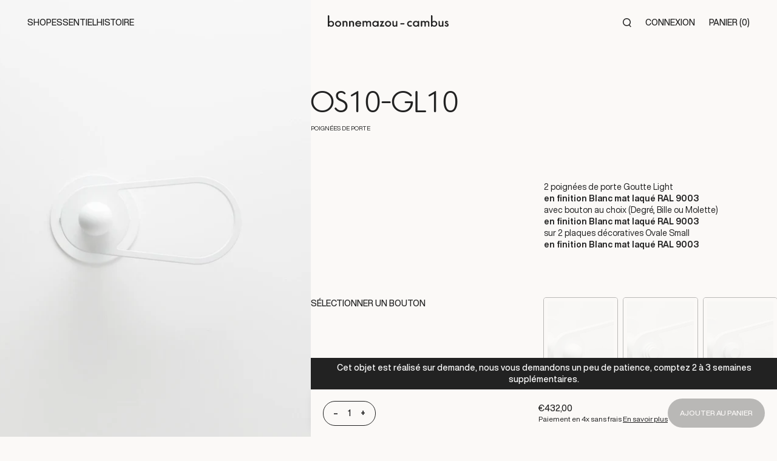

--- FILE ---
content_type: text/html; charset=utf-8
request_url: https://bonnemazou-cambus.fr/products/os10-gl10
body_size: 73946
content:
<!doctype html>
<html class="no-js" lang="fr" ontouchmove>
  <head>
    <meta charset="utf-8">
    <meta http-equiv="X-UA-Compatible" content="IE=edge">
    <meta name="viewport" content="width=device-width,initial-scale=1">
    <meta name="theme-color" content="">
    <link rel="canonical" href="https://bonnemazou-cambus.fr/products/os10-gl10">
    <link rel="preconnect" href="https://cdn.shopify.com" crossorigin><link rel="icon" type="image/png" href="//bonnemazou-cambus.fr/cdn/shop/files/fav.png?crop=center&height=32&v=1663140083&width=32"><title>
      OS10-GL10
 &ndash; Bonnemazou-Cambus</title>

    
      <meta name="description" content="Ce pack comprend 2 poignées de porte avec bouton au choix (degré, bille ou molette) posées sur deux plaques décoratives en laiton laqué blanc.">
    

    

<meta property="og:site_name" content="Bonnemazou-Cambus">
<meta property="og:url" content="https://bonnemazou-cambus.fr/products/os10-gl10">
<meta property="og:title" content="OS10-GL10">
<meta property="og:type" content="product">
<meta property="og:description" content="Ce pack comprend 2 poignées de porte avec bouton au choix (degré, bille ou molette) posées sur deux plaques décoratives en laiton laqué blanc."><meta property="og:image" content="http://bonnemazou-cambus.fr/cdn/shop/products/bonnemazou-cambus-os10-gl10-poignees-de-porte-823456.jpg?v=1677005309">
  <meta property="og:image:secure_url" content="https://bonnemazou-cambus.fr/cdn/shop/products/bonnemazou-cambus-os10-gl10-poignees-de-porte-823456.jpg?v=1677005309">
  <meta property="og:image:width" content="1080">
  <meta property="og:image:height" content="1350"><meta property="og:price:amount" content="432,00">
  <meta property="og:price:currency" content="EUR"><meta name="twitter:card" content="summary_large_image">
<meta name="twitter:title" content="OS10-GL10">
<meta name="twitter:description" content="Ce pack comprend 2 poignées de porte avec bouton au choix (degré, bille ou molette) posées sur deux plaques décoratives en laiton laqué blanc.">


    <link href="//bonnemazou-cambus.fr/cdn/shop/t/2/assets/gsap.min.js?v=62811821679674489941694330332" as="script" rel="preload">
    <link href="//bonnemazou-cambus.fr/cdn/shop/t/2/assets/Observer.min.js?v=142483270810310842931694330331" as="script" rel="preload">
    <link href="//bonnemazou-cambus.fr/cdn/shop/t/2/assets/app.js?v=146046924261786944071730905695" as="script" rel="preload">
    
    <script>window.performance && window.performance.mark && window.performance.mark('shopify.content_for_header.start');</script><meta name="facebook-domain-verification" content="59gc3nw6cy0yfsb5kfvwyh3sx7os1a">
<meta id="shopify-digital-wallet" name="shopify-digital-wallet" content="/65347485920/digital_wallets/dialog">
<meta name="shopify-checkout-api-token" content="b462c1a13afb34c3721dbe9339d9fb1d">
<meta id="in-context-paypal-metadata" data-shop-id="65347485920" data-venmo-supported="false" data-environment="production" data-locale="fr_FR" data-paypal-v4="true" data-currency="EUR">
<link rel="alternate" hreflang="x-default" href="https://bonnemazou-cambus.fr/products/os10-gl10">
<link rel="alternate" hreflang="fr" href="https://bonnemazou-cambus.fr/products/os10-gl10">
<link rel="alternate" hreflang="en" href="https://bonnemazou-cambus.fr/en/products/os10-gl10">
<link rel="alternate" hreflang="en-AE" href="https://bonnemazou-cambus.fr/en-int/products/os10-gl10">
<link rel="alternate" hreflang="fr-AE" href="https://bonnemazou-cambus.fr/fr-int/products/os10-gl10">
<link rel="alternate" hreflang="en-AT" href="https://bonnemazou-cambus.fr/en-int/products/os10-gl10">
<link rel="alternate" hreflang="fr-AT" href="https://bonnemazou-cambus.fr/fr-int/products/os10-gl10">
<link rel="alternate" hreflang="en-AU" href="https://bonnemazou-cambus.fr/en-int/products/os10-gl10">
<link rel="alternate" hreflang="fr-AU" href="https://bonnemazou-cambus.fr/fr-int/products/os10-gl10">
<link rel="alternate" hreflang="en-BE" href="https://bonnemazou-cambus.fr/en-int/products/os10-gl10">
<link rel="alternate" hreflang="fr-BE" href="https://bonnemazou-cambus.fr/fr-int/products/os10-gl10">
<link rel="alternate" hreflang="en-CA" href="https://bonnemazou-cambus.fr/en-int/products/os10-gl10">
<link rel="alternate" hreflang="fr-CA" href="https://bonnemazou-cambus.fr/fr-int/products/os10-gl10">
<link rel="alternate" hreflang="en-CH" href="https://bonnemazou-cambus.fr/en-int/products/os10-gl10">
<link rel="alternate" hreflang="fr-CH" href="https://bonnemazou-cambus.fr/fr-int/products/os10-gl10">
<link rel="alternate" hreflang="en-CZ" href="https://bonnemazou-cambus.fr/en-int/products/os10-gl10">
<link rel="alternate" hreflang="fr-CZ" href="https://bonnemazou-cambus.fr/fr-int/products/os10-gl10">
<link rel="alternate" hreflang="en-DE" href="https://bonnemazou-cambus.fr/en-int/products/os10-gl10">
<link rel="alternate" hreflang="fr-DE" href="https://bonnemazou-cambus.fr/fr-int/products/os10-gl10">
<link rel="alternate" hreflang="en-DK" href="https://bonnemazou-cambus.fr/en-int/products/os10-gl10">
<link rel="alternate" hreflang="fr-DK" href="https://bonnemazou-cambus.fr/fr-int/products/os10-gl10">
<link rel="alternate" hreflang="en-ES" href="https://bonnemazou-cambus.fr/en-int/products/os10-gl10">
<link rel="alternate" hreflang="fr-ES" href="https://bonnemazou-cambus.fr/fr-int/products/os10-gl10">
<link rel="alternate" hreflang="en-FI" href="https://bonnemazou-cambus.fr/en-int/products/os10-gl10">
<link rel="alternate" hreflang="fr-FI" href="https://bonnemazou-cambus.fr/fr-int/products/os10-gl10">
<link rel="alternate" hreflang="en-GB" href="https://bonnemazou-cambus.fr/en-int/products/os10-gl10">
<link rel="alternate" hreflang="fr-GB" href="https://bonnemazou-cambus.fr/fr-int/products/os10-gl10">
<link rel="alternate" hreflang="en-HK" href="https://bonnemazou-cambus.fr/en-int/products/os10-gl10">
<link rel="alternate" hreflang="fr-HK" href="https://bonnemazou-cambus.fr/fr-int/products/os10-gl10">
<link rel="alternate" hreflang="en-IL" href="https://bonnemazou-cambus.fr/en-int/products/os10-gl10">
<link rel="alternate" hreflang="fr-IL" href="https://bonnemazou-cambus.fr/fr-int/products/os10-gl10">
<link rel="alternate" hreflang="en-IT" href="https://bonnemazou-cambus.fr/en-int/products/os10-gl10">
<link rel="alternate" hreflang="fr-IT" href="https://bonnemazou-cambus.fr/fr-int/products/os10-gl10">
<link rel="alternate" hreflang="en-JP" href="https://bonnemazou-cambus.fr/en-int/products/os10-gl10">
<link rel="alternate" hreflang="fr-JP" href="https://bonnemazou-cambus.fr/fr-int/products/os10-gl10">
<link rel="alternate" hreflang="en-KR" href="https://bonnemazou-cambus.fr/en-int/products/os10-gl10">
<link rel="alternate" hreflang="fr-KR" href="https://bonnemazou-cambus.fr/fr-int/products/os10-gl10">
<link rel="alternate" hreflang="en-MY" href="https://bonnemazou-cambus.fr/en-int/products/os10-gl10">
<link rel="alternate" hreflang="fr-MY" href="https://bonnemazou-cambus.fr/fr-int/products/os10-gl10">
<link rel="alternate" hreflang="en-NL" href="https://bonnemazou-cambus.fr/en-int/products/os10-gl10">
<link rel="alternate" hreflang="fr-NL" href="https://bonnemazou-cambus.fr/fr-int/products/os10-gl10">
<link rel="alternate" hreflang="en-NO" href="https://bonnemazou-cambus.fr/en-int/products/os10-gl10">
<link rel="alternate" hreflang="fr-NO" href="https://bonnemazou-cambus.fr/fr-int/products/os10-gl10">
<link rel="alternate" hreflang="en-NZ" href="https://bonnemazou-cambus.fr/en-int/products/os10-gl10">
<link rel="alternate" hreflang="fr-NZ" href="https://bonnemazou-cambus.fr/fr-int/products/os10-gl10">
<link rel="alternate" hreflang="en-PL" href="https://bonnemazou-cambus.fr/en-int/products/os10-gl10">
<link rel="alternate" hreflang="fr-PL" href="https://bonnemazou-cambus.fr/fr-int/products/os10-gl10">
<link rel="alternate" hreflang="en-PT" href="https://bonnemazou-cambus.fr/en-int/products/os10-gl10">
<link rel="alternate" hreflang="fr-PT" href="https://bonnemazou-cambus.fr/fr-int/products/os10-gl10">
<link rel="alternate" hreflang="en-SE" href="https://bonnemazou-cambus.fr/en-int/products/os10-gl10">
<link rel="alternate" hreflang="fr-SE" href="https://bonnemazou-cambus.fr/fr-int/products/os10-gl10">
<link rel="alternate" hreflang="en-SG" href="https://bonnemazou-cambus.fr/en-int/products/os10-gl10">
<link rel="alternate" hreflang="fr-SG" href="https://bonnemazou-cambus.fr/fr-int/products/os10-gl10">
<link rel="alternate" hreflang="en-US" href="https://bonnemazou-cambus.fr/en-int/products/os10-gl10">
<link rel="alternate" hreflang="fr-US" href="https://bonnemazou-cambus.fr/fr-int/products/os10-gl10">
<link rel="alternate" hreflang="en-AC" href="https://bonnemazou-cambus.fr/en-int/products/os10-gl10">
<link rel="alternate" hreflang="fr-AC" href="https://bonnemazou-cambus.fr/fr-int/products/os10-gl10">
<link rel="alternate" hreflang="en-AD" href="https://bonnemazou-cambus.fr/en-int/products/os10-gl10">
<link rel="alternate" hreflang="fr-AD" href="https://bonnemazou-cambus.fr/fr-int/products/os10-gl10">
<link rel="alternate" hreflang="en-AF" href="https://bonnemazou-cambus.fr/en-int/products/os10-gl10">
<link rel="alternate" hreflang="fr-AF" href="https://bonnemazou-cambus.fr/fr-int/products/os10-gl10">
<link rel="alternate" hreflang="en-AG" href="https://bonnemazou-cambus.fr/en-int/products/os10-gl10">
<link rel="alternate" hreflang="fr-AG" href="https://bonnemazou-cambus.fr/fr-int/products/os10-gl10">
<link rel="alternate" hreflang="en-AI" href="https://bonnemazou-cambus.fr/en-int/products/os10-gl10">
<link rel="alternate" hreflang="fr-AI" href="https://bonnemazou-cambus.fr/fr-int/products/os10-gl10">
<link rel="alternate" hreflang="en-AL" href="https://bonnemazou-cambus.fr/en-int/products/os10-gl10">
<link rel="alternate" hreflang="fr-AL" href="https://bonnemazou-cambus.fr/fr-int/products/os10-gl10">
<link rel="alternate" hreflang="en-AM" href="https://bonnemazou-cambus.fr/en-int/products/os10-gl10">
<link rel="alternate" hreflang="fr-AM" href="https://bonnemazou-cambus.fr/fr-int/products/os10-gl10">
<link rel="alternate" hreflang="en-AO" href="https://bonnemazou-cambus.fr/en-int/products/os10-gl10">
<link rel="alternate" hreflang="fr-AO" href="https://bonnemazou-cambus.fr/fr-int/products/os10-gl10">
<link rel="alternate" hreflang="en-AR" href="https://bonnemazou-cambus.fr/en-int/products/os10-gl10">
<link rel="alternate" hreflang="fr-AR" href="https://bonnemazou-cambus.fr/fr-int/products/os10-gl10">
<link rel="alternate" hreflang="en-AW" href="https://bonnemazou-cambus.fr/en-int/products/os10-gl10">
<link rel="alternate" hreflang="fr-AW" href="https://bonnemazou-cambus.fr/fr-int/products/os10-gl10">
<link rel="alternate" hreflang="en-AX" href="https://bonnemazou-cambus.fr/en-int/products/os10-gl10">
<link rel="alternate" hreflang="fr-AX" href="https://bonnemazou-cambus.fr/fr-int/products/os10-gl10">
<link rel="alternate" hreflang="en-AZ" href="https://bonnemazou-cambus.fr/en-int/products/os10-gl10">
<link rel="alternate" hreflang="fr-AZ" href="https://bonnemazou-cambus.fr/fr-int/products/os10-gl10">
<link rel="alternate" hreflang="en-BA" href="https://bonnemazou-cambus.fr/en-int/products/os10-gl10">
<link rel="alternate" hreflang="fr-BA" href="https://bonnemazou-cambus.fr/fr-int/products/os10-gl10">
<link rel="alternate" hreflang="en-BB" href="https://bonnemazou-cambus.fr/en-int/products/os10-gl10">
<link rel="alternate" hreflang="fr-BB" href="https://bonnemazou-cambus.fr/fr-int/products/os10-gl10">
<link rel="alternate" hreflang="en-BD" href="https://bonnemazou-cambus.fr/en-int/products/os10-gl10">
<link rel="alternate" hreflang="fr-BD" href="https://bonnemazou-cambus.fr/fr-int/products/os10-gl10">
<link rel="alternate" hreflang="en-BF" href="https://bonnemazou-cambus.fr/en-int/products/os10-gl10">
<link rel="alternate" hreflang="fr-BF" href="https://bonnemazou-cambus.fr/fr-int/products/os10-gl10">
<link rel="alternate" hreflang="en-BG" href="https://bonnemazou-cambus.fr/en-int/products/os10-gl10">
<link rel="alternate" hreflang="fr-BG" href="https://bonnemazou-cambus.fr/fr-int/products/os10-gl10">
<link rel="alternate" hreflang="en-BH" href="https://bonnemazou-cambus.fr/en-int/products/os10-gl10">
<link rel="alternate" hreflang="fr-BH" href="https://bonnemazou-cambus.fr/fr-int/products/os10-gl10">
<link rel="alternate" hreflang="en-BI" href="https://bonnemazou-cambus.fr/en-int/products/os10-gl10">
<link rel="alternate" hreflang="fr-BI" href="https://bonnemazou-cambus.fr/fr-int/products/os10-gl10">
<link rel="alternate" hreflang="en-BJ" href="https://bonnemazou-cambus.fr/en-int/products/os10-gl10">
<link rel="alternate" hreflang="fr-BJ" href="https://bonnemazou-cambus.fr/fr-int/products/os10-gl10">
<link rel="alternate" hreflang="en-BL" href="https://bonnemazou-cambus.fr/en-int/products/os10-gl10">
<link rel="alternate" hreflang="fr-BL" href="https://bonnemazou-cambus.fr/fr-int/products/os10-gl10">
<link rel="alternate" hreflang="en-BM" href="https://bonnemazou-cambus.fr/en-int/products/os10-gl10">
<link rel="alternate" hreflang="fr-BM" href="https://bonnemazou-cambus.fr/fr-int/products/os10-gl10">
<link rel="alternate" hreflang="en-BN" href="https://bonnemazou-cambus.fr/en-int/products/os10-gl10">
<link rel="alternate" hreflang="fr-BN" href="https://bonnemazou-cambus.fr/fr-int/products/os10-gl10">
<link rel="alternate" hreflang="en-BO" href="https://bonnemazou-cambus.fr/en-int/products/os10-gl10">
<link rel="alternate" hreflang="fr-BO" href="https://bonnemazou-cambus.fr/fr-int/products/os10-gl10">
<link rel="alternate" hreflang="en-BQ" href="https://bonnemazou-cambus.fr/en-int/products/os10-gl10">
<link rel="alternate" hreflang="fr-BQ" href="https://bonnemazou-cambus.fr/fr-int/products/os10-gl10">
<link rel="alternate" hreflang="en-BR" href="https://bonnemazou-cambus.fr/en-int/products/os10-gl10">
<link rel="alternate" hreflang="fr-BR" href="https://bonnemazou-cambus.fr/fr-int/products/os10-gl10">
<link rel="alternate" hreflang="en-BS" href="https://bonnemazou-cambus.fr/en-int/products/os10-gl10">
<link rel="alternate" hreflang="fr-BS" href="https://bonnemazou-cambus.fr/fr-int/products/os10-gl10">
<link rel="alternate" hreflang="en-BT" href="https://bonnemazou-cambus.fr/en-int/products/os10-gl10">
<link rel="alternate" hreflang="fr-BT" href="https://bonnemazou-cambus.fr/fr-int/products/os10-gl10">
<link rel="alternate" hreflang="en-BW" href="https://bonnemazou-cambus.fr/en-int/products/os10-gl10">
<link rel="alternate" hreflang="fr-BW" href="https://bonnemazou-cambus.fr/fr-int/products/os10-gl10">
<link rel="alternate" hreflang="en-BY" href="https://bonnemazou-cambus.fr/en-int/products/os10-gl10">
<link rel="alternate" hreflang="fr-BY" href="https://bonnemazou-cambus.fr/fr-int/products/os10-gl10">
<link rel="alternate" hreflang="en-BZ" href="https://bonnemazou-cambus.fr/en-int/products/os10-gl10">
<link rel="alternate" hreflang="fr-BZ" href="https://bonnemazou-cambus.fr/fr-int/products/os10-gl10">
<link rel="alternate" hreflang="en-CC" href="https://bonnemazou-cambus.fr/en-int/products/os10-gl10">
<link rel="alternate" hreflang="fr-CC" href="https://bonnemazou-cambus.fr/fr-int/products/os10-gl10">
<link rel="alternate" hreflang="en-CD" href="https://bonnemazou-cambus.fr/en-int/products/os10-gl10">
<link rel="alternate" hreflang="fr-CD" href="https://bonnemazou-cambus.fr/fr-int/products/os10-gl10">
<link rel="alternate" hreflang="en-CF" href="https://bonnemazou-cambus.fr/en-int/products/os10-gl10">
<link rel="alternate" hreflang="fr-CF" href="https://bonnemazou-cambus.fr/fr-int/products/os10-gl10">
<link rel="alternate" hreflang="en-CG" href="https://bonnemazou-cambus.fr/en-int/products/os10-gl10">
<link rel="alternate" hreflang="fr-CG" href="https://bonnemazou-cambus.fr/fr-int/products/os10-gl10">
<link rel="alternate" hreflang="en-CI" href="https://bonnemazou-cambus.fr/en-int/products/os10-gl10">
<link rel="alternate" hreflang="fr-CI" href="https://bonnemazou-cambus.fr/fr-int/products/os10-gl10">
<link rel="alternate" hreflang="en-CK" href="https://bonnemazou-cambus.fr/en-int/products/os10-gl10">
<link rel="alternate" hreflang="fr-CK" href="https://bonnemazou-cambus.fr/fr-int/products/os10-gl10">
<link rel="alternate" hreflang="en-CL" href="https://bonnemazou-cambus.fr/en-int/products/os10-gl10">
<link rel="alternate" hreflang="fr-CL" href="https://bonnemazou-cambus.fr/fr-int/products/os10-gl10">
<link rel="alternate" hreflang="en-CM" href="https://bonnemazou-cambus.fr/en-int/products/os10-gl10">
<link rel="alternate" hreflang="fr-CM" href="https://bonnemazou-cambus.fr/fr-int/products/os10-gl10">
<link rel="alternate" hreflang="en-CN" href="https://bonnemazou-cambus.fr/en-int/products/os10-gl10">
<link rel="alternate" hreflang="fr-CN" href="https://bonnemazou-cambus.fr/fr-int/products/os10-gl10">
<link rel="alternate" hreflang="en-CO" href="https://bonnemazou-cambus.fr/en-int/products/os10-gl10">
<link rel="alternate" hreflang="fr-CO" href="https://bonnemazou-cambus.fr/fr-int/products/os10-gl10">
<link rel="alternate" hreflang="en-CR" href="https://bonnemazou-cambus.fr/en-int/products/os10-gl10">
<link rel="alternate" hreflang="fr-CR" href="https://bonnemazou-cambus.fr/fr-int/products/os10-gl10">
<link rel="alternate" hreflang="en-CV" href="https://bonnemazou-cambus.fr/en-int/products/os10-gl10">
<link rel="alternate" hreflang="fr-CV" href="https://bonnemazou-cambus.fr/fr-int/products/os10-gl10">
<link rel="alternate" hreflang="en-CW" href="https://bonnemazou-cambus.fr/en-int/products/os10-gl10">
<link rel="alternate" hreflang="fr-CW" href="https://bonnemazou-cambus.fr/fr-int/products/os10-gl10">
<link rel="alternate" hreflang="en-CX" href="https://bonnemazou-cambus.fr/en-int/products/os10-gl10">
<link rel="alternate" hreflang="fr-CX" href="https://bonnemazou-cambus.fr/fr-int/products/os10-gl10">
<link rel="alternate" hreflang="en-CY" href="https://bonnemazou-cambus.fr/en-int/products/os10-gl10">
<link rel="alternate" hreflang="fr-CY" href="https://bonnemazou-cambus.fr/fr-int/products/os10-gl10">
<link rel="alternate" hreflang="en-DJ" href="https://bonnemazou-cambus.fr/en-int/products/os10-gl10">
<link rel="alternate" hreflang="fr-DJ" href="https://bonnemazou-cambus.fr/fr-int/products/os10-gl10">
<link rel="alternate" hreflang="en-DM" href="https://bonnemazou-cambus.fr/en-int/products/os10-gl10">
<link rel="alternate" hreflang="fr-DM" href="https://bonnemazou-cambus.fr/fr-int/products/os10-gl10">
<link rel="alternate" hreflang="en-DO" href="https://bonnemazou-cambus.fr/en-int/products/os10-gl10">
<link rel="alternate" hreflang="fr-DO" href="https://bonnemazou-cambus.fr/fr-int/products/os10-gl10">
<link rel="alternate" hreflang="en-DZ" href="https://bonnemazou-cambus.fr/en-int/products/os10-gl10">
<link rel="alternate" hreflang="fr-DZ" href="https://bonnemazou-cambus.fr/fr-int/products/os10-gl10">
<link rel="alternate" hreflang="en-EC" href="https://bonnemazou-cambus.fr/en-int/products/os10-gl10">
<link rel="alternate" hreflang="fr-EC" href="https://bonnemazou-cambus.fr/fr-int/products/os10-gl10">
<link rel="alternate" hreflang="en-EE" href="https://bonnemazou-cambus.fr/en-int/products/os10-gl10">
<link rel="alternate" hreflang="fr-EE" href="https://bonnemazou-cambus.fr/fr-int/products/os10-gl10">
<link rel="alternate" hreflang="en-EG" href="https://bonnemazou-cambus.fr/en-int/products/os10-gl10">
<link rel="alternate" hreflang="fr-EG" href="https://bonnemazou-cambus.fr/fr-int/products/os10-gl10">
<link rel="alternate" hreflang="en-EH" href="https://bonnemazou-cambus.fr/en-int/products/os10-gl10">
<link rel="alternate" hreflang="fr-EH" href="https://bonnemazou-cambus.fr/fr-int/products/os10-gl10">
<link rel="alternate" hreflang="en-ER" href="https://bonnemazou-cambus.fr/en-int/products/os10-gl10">
<link rel="alternate" hreflang="fr-ER" href="https://bonnemazou-cambus.fr/fr-int/products/os10-gl10">
<link rel="alternate" hreflang="en-ET" href="https://bonnemazou-cambus.fr/en-int/products/os10-gl10">
<link rel="alternate" hreflang="fr-ET" href="https://bonnemazou-cambus.fr/fr-int/products/os10-gl10">
<link rel="alternate" hreflang="en-FJ" href="https://bonnemazou-cambus.fr/en-int/products/os10-gl10">
<link rel="alternate" hreflang="fr-FJ" href="https://bonnemazou-cambus.fr/fr-int/products/os10-gl10">
<link rel="alternate" hreflang="en-FK" href="https://bonnemazou-cambus.fr/en-int/products/os10-gl10">
<link rel="alternate" hreflang="fr-FK" href="https://bonnemazou-cambus.fr/fr-int/products/os10-gl10">
<link rel="alternate" hreflang="en-FO" href="https://bonnemazou-cambus.fr/en-int/products/os10-gl10">
<link rel="alternate" hreflang="fr-FO" href="https://bonnemazou-cambus.fr/fr-int/products/os10-gl10">
<link rel="alternate" hreflang="en-GA" href="https://bonnemazou-cambus.fr/en-int/products/os10-gl10">
<link rel="alternate" hreflang="fr-GA" href="https://bonnemazou-cambus.fr/fr-int/products/os10-gl10">
<link rel="alternate" hreflang="en-GD" href="https://bonnemazou-cambus.fr/en-int/products/os10-gl10">
<link rel="alternate" hreflang="fr-GD" href="https://bonnemazou-cambus.fr/fr-int/products/os10-gl10">
<link rel="alternate" hreflang="en-GE" href="https://bonnemazou-cambus.fr/en-int/products/os10-gl10">
<link rel="alternate" hreflang="fr-GE" href="https://bonnemazou-cambus.fr/fr-int/products/os10-gl10">
<link rel="alternate" hreflang="en-GF" href="https://bonnemazou-cambus.fr/en-int/products/os10-gl10">
<link rel="alternate" hreflang="fr-GF" href="https://bonnemazou-cambus.fr/fr-int/products/os10-gl10">
<link rel="alternate" hreflang="en-GG" href="https://bonnemazou-cambus.fr/en-int/products/os10-gl10">
<link rel="alternate" hreflang="fr-GG" href="https://bonnemazou-cambus.fr/fr-int/products/os10-gl10">
<link rel="alternate" hreflang="en-GH" href="https://bonnemazou-cambus.fr/en-int/products/os10-gl10">
<link rel="alternate" hreflang="fr-GH" href="https://bonnemazou-cambus.fr/fr-int/products/os10-gl10">
<link rel="alternate" hreflang="en-GI" href="https://bonnemazou-cambus.fr/en-int/products/os10-gl10">
<link rel="alternate" hreflang="fr-GI" href="https://bonnemazou-cambus.fr/fr-int/products/os10-gl10">
<link rel="alternate" hreflang="en-GL" href="https://bonnemazou-cambus.fr/en-int/products/os10-gl10">
<link rel="alternate" hreflang="fr-GL" href="https://bonnemazou-cambus.fr/fr-int/products/os10-gl10">
<link rel="alternate" hreflang="en-GM" href="https://bonnemazou-cambus.fr/en-int/products/os10-gl10">
<link rel="alternate" hreflang="fr-GM" href="https://bonnemazou-cambus.fr/fr-int/products/os10-gl10">
<link rel="alternate" hreflang="en-GN" href="https://bonnemazou-cambus.fr/en-int/products/os10-gl10">
<link rel="alternate" hreflang="fr-GN" href="https://bonnemazou-cambus.fr/fr-int/products/os10-gl10">
<link rel="alternate" hreflang="en-GP" href="https://bonnemazou-cambus.fr/en-int/products/os10-gl10">
<link rel="alternate" hreflang="fr-GP" href="https://bonnemazou-cambus.fr/fr-int/products/os10-gl10">
<link rel="alternate" hreflang="en-GQ" href="https://bonnemazou-cambus.fr/en-int/products/os10-gl10">
<link rel="alternate" hreflang="fr-GQ" href="https://bonnemazou-cambus.fr/fr-int/products/os10-gl10">
<link rel="alternate" hreflang="en-GR" href="https://bonnemazou-cambus.fr/en-int/products/os10-gl10">
<link rel="alternate" hreflang="fr-GR" href="https://bonnemazou-cambus.fr/fr-int/products/os10-gl10">
<link rel="alternate" hreflang="en-GS" href="https://bonnemazou-cambus.fr/en-int/products/os10-gl10">
<link rel="alternate" hreflang="fr-GS" href="https://bonnemazou-cambus.fr/fr-int/products/os10-gl10">
<link rel="alternate" hreflang="en-GT" href="https://bonnemazou-cambus.fr/en-int/products/os10-gl10">
<link rel="alternate" hreflang="fr-GT" href="https://bonnemazou-cambus.fr/fr-int/products/os10-gl10">
<link rel="alternate" hreflang="en-GW" href="https://bonnemazou-cambus.fr/en-int/products/os10-gl10">
<link rel="alternate" hreflang="fr-GW" href="https://bonnemazou-cambus.fr/fr-int/products/os10-gl10">
<link rel="alternate" hreflang="en-GY" href="https://bonnemazou-cambus.fr/en-int/products/os10-gl10">
<link rel="alternate" hreflang="fr-GY" href="https://bonnemazou-cambus.fr/fr-int/products/os10-gl10">
<link rel="alternate" hreflang="en-HN" href="https://bonnemazou-cambus.fr/en-int/products/os10-gl10">
<link rel="alternate" hreflang="fr-HN" href="https://bonnemazou-cambus.fr/fr-int/products/os10-gl10">
<link rel="alternate" hreflang="en-HR" href="https://bonnemazou-cambus.fr/en-int/products/os10-gl10">
<link rel="alternate" hreflang="fr-HR" href="https://bonnemazou-cambus.fr/fr-int/products/os10-gl10">
<link rel="alternate" hreflang="en-HT" href="https://bonnemazou-cambus.fr/en-int/products/os10-gl10">
<link rel="alternate" hreflang="fr-HT" href="https://bonnemazou-cambus.fr/fr-int/products/os10-gl10">
<link rel="alternate" hreflang="en-HU" href="https://bonnemazou-cambus.fr/en-int/products/os10-gl10">
<link rel="alternate" hreflang="fr-HU" href="https://bonnemazou-cambus.fr/fr-int/products/os10-gl10">
<link rel="alternate" hreflang="en-ID" href="https://bonnemazou-cambus.fr/en-int/products/os10-gl10">
<link rel="alternate" hreflang="fr-ID" href="https://bonnemazou-cambus.fr/fr-int/products/os10-gl10">
<link rel="alternate" hreflang="en-IM" href="https://bonnemazou-cambus.fr/en-int/products/os10-gl10">
<link rel="alternate" hreflang="fr-IM" href="https://bonnemazou-cambus.fr/fr-int/products/os10-gl10">
<link rel="alternate" hreflang="en-IN" href="https://bonnemazou-cambus.fr/en-int/products/os10-gl10">
<link rel="alternate" hreflang="fr-IN" href="https://bonnemazou-cambus.fr/fr-int/products/os10-gl10">
<link rel="alternate" hreflang="en-IO" href="https://bonnemazou-cambus.fr/en-int/products/os10-gl10">
<link rel="alternate" hreflang="fr-IO" href="https://bonnemazou-cambus.fr/fr-int/products/os10-gl10">
<link rel="alternate" hreflang="en-IQ" href="https://bonnemazou-cambus.fr/en-int/products/os10-gl10">
<link rel="alternate" hreflang="fr-IQ" href="https://bonnemazou-cambus.fr/fr-int/products/os10-gl10">
<link rel="alternate" hreflang="en-IS" href="https://bonnemazou-cambus.fr/en-int/products/os10-gl10">
<link rel="alternate" hreflang="fr-IS" href="https://bonnemazou-cambus.fr/fr-int/products/os10-gl10">
<link rel="alternate" hreflang="en-JE" href="https://bonnemazou-cambus.fr/en-int/products/os10-gl10">
<link rel="alternate" hreflang="fr-JE" href="https://bonnemazou-cambus.fr/fr-int/products/os10-gl10">
<link rel="alternate" hreflang="en-JM" href="https://bonnemazou-cambus.fr/en-int/products/os10-gl10">
<link rel="alternate" hreflang="fr-JM" href="https://bonnemazou-cambus.fr/fr-int/products/os10-gl10">
<link rel="alternate" hreflang="en-JO" href="https://bonnemazou-cambus.fr/en-int/products/os10-gl10">
<link rel="alternate" hreflang="fr-JO" href="https://bonnemazou-cambus.fr/fr-int/products/os10-gl10">
<link rel="alternate" hreflang="en-KE" href="https://bonnemazou-cambus.fr/en-int/products/os10-gl10">
<link rel="alternate" hreflang="fr-KE" href="https://bonnemazou-cambus.fr/fr-int/products/os10-gl10">
<link rel="alternate" hreflang="en-KG" href="https://bonnemazou-cambus.fr/en-int/products/os10-gl10">
<link rel="alternate" hreflang="fr-KG" href="https://bonnemazou-cambus.fr/fr-int/products/os10-gl10">
<link rel="alternate" hreflang="en-KH" href="https://bonnemazou-cambus.fr/en-int/products/os10-gl10">
<link rel="alternate" hreflang="fr-KH" href="https://bonnemazou-cambus.fr/fr-int/products/os10-gl10">
<link rel="alternate" hreflang="en-KI" href="https://bonnemazou-cambus.fr/en-int/products/os10-gl10">
<link rel="alternate" hreflang="fr-KI" href="https://bonnemazou-cambus.fr/fr-int/products/os10-gl10">
<link rel="alternate" hreflang="en-KM" href="https://bonnemazou-cambus.fr/en-int/products/os10-gl10">
<link rel="alternate" hreflang="fr-KM" href="https://bonnemazou-cambus.fr/fr-int/products/os10-gl10">
<link rel="alternate" hreflang="en-KN" href="https://bonnemazou-cambus.fr/en-int/products/os10-gl10">
<link rel="alternate" hreflang="fr-KN" href="https://bonnemazou-cambus.fr/fr-int/products/os10-gl10">
<link rel="alternate" hreflang="en-KW" href="https://bonnemazou-cambus.fr/en-int/products/os10-gl10">
<link rel="alternate" hreflang="fr-KW" href="https://bonnemazou-cambus.fr/fr-int/products/os10-gl10">
<link rel="alternate" hreflang="en-KY" href="https://bonnemazou-cambus.fr/en-int/products/os10-gl10">
<link rel="alternate" hreflang="fr-KY" href="https://bonnemazou-cambus.fr/fr-int/products/os10-gl10">
<link rel="alternate" hreflang="en-KZ" href="https://bonnemazou-cambus.fr/en-int/products/os10-gl10">
<link rel="alternate" hreflang="fr-KZ" href="https://bonnemazou-cambus.fr/fr-int/products/os10-gl10">
<link rel="alternate" hreflang="en-LA" href="https://bonnemazou-cambus.fr/en-int/products/os10-gl10">
<link rel="alternate" hreflang="fr-LA" href="https://bonnemazou-cambus.fr/fr-int/products/os10-gl10">
<link rel="alternate" hreflang="en-LB" href="https://bonnemazou-cambus.fr/en-int/products/os10-gl10">
<link rel="alternate" hreflang="fr-LB" href="https://bonnemazou-cambus.fr/fr-int/products/os10-gl10">
<link rel="alternate" hreflang="en-LC" href="https://bonnemazou-cambus.fr/en-int/products/os10-gl10">
<link rel="alternate" hreflang="fr-LC" href="https://bonnemazou-cambus.fr/fr-int/products/os10-gl10">
<link rel="alternate" hreflang="en-LI" href="https://bonnemazou-cambus.fr/en-int/products/os10-gl10">
<link rel="alternate" hreflang="fr-LI" href="https://bonnemazou-cambus.fr/fr-int/products/os10-gl10">
<link rel="alternate" hreflang="en-LK" href="https://bonnemazou-cambus.fr/en-int/products/os10-gl10">
<link rel="alternate" hreflang="fr-LK" href="https://bonnemazou-cambus.fr/fr-int/products/os10-gl10">
<link rel="alternate" hreflang="en-LR" href="https://bonnemazou-cambus.fr/en-int/products/os10-gl10">
<link rel="alternate" hreflang="fr-LR" href="https://bonnemazou-cambus.fr/fr-int/products/os10-gl10">
<link rel="alternate" hreflang="en-LS" href="https://bonnemazou-cambus.fr/en-int/products/os10-gl10">
<link rel="alternate" hreflang="fr-LS" href="https://bonnemazou-cambus.fr/fr-int/products/os10-gl10">
<link rel="alternate" hreflang="en-LT" href="https://bonnemazou-cambus.fr/en-int/products/os10-gl10">
<link rel="alternate" hreflang="fr-LT" href="https://bonnemazou-cambus.fr/fr-int/products/os10-gl10">
<link rel="alternate" hreflang="en-LU" href="https://bonnemazou-cambus.fr/en-int/products/os10-gl10">
<link rel="alternate" hreflang="fr-LU" href="https://bonnemazou-cambus.fr/fr-int/products/os10-gl10">
<link rel="alternate" hreflang="en-LV" href="https://bonnemazou-cambus.fr/en-int/products/os10-gl10">
<link rel="alternate" hreflang="fr-LV" href="https://bonnemazou-cambus.fr/fr-int/products/os10-gl10">
<link rel="alternate" hreflang="en-LY" href="https://bonnemazou-cambus.fr/en-int/products/os10-gl10">
<link rel="alternate" hreflang="fr-LY" href="https://bonnemazou-cambus.fr/fr-int/products/os10-gl10">
<link rel="alternate" hreflang="en-MA" href="https://bonnemazou-cambus.fr/en-int/products/os10-gl10">
<link rel="alternate" hreflang="fr-MA" href="https://bonnemazou-cambus.fr/fr-int/products/os10-gl10">
<link rel="alternate" hreflang="en-MC" href="https://bonnemazou-cambus.fr/en-int/products/os10-gl10">
<link rel="alternate" hreflang="fr-MC" href="https://bonnemazou-cambus.fr/fr-int/products/os10-gl10">
<link rel="alternate" hreflang="en-MD" href="https://bonnemazou-cambus.fr/en-int/products/os10-gl10">
<link rel="alternate" hreflang="fr-MD" href="https://bonnemazou-cambus.fr/fr-int/products/os10-gl10">
<link rel="alternate" hreflang="en-ME" href="https://bonnemazou-cambus.fr/en-int/products/os10-gl10">
<link rel="alternate" hreflang="fr-ME" href="https://bonnemazou-cambus.fr/fr-int/products/os10-gl10">
<link rel="alternate" hreflang="en-MF" href="https://bonnemazou-cambus.fr/en-int/products/os10-gl10">
<link rel="alternate" hreflang="fr-MF" href="https://bonnemazou-cambus.fr/fr-int/products/os10-gl10">
<link rel="alternate" hreflang="en-MG" href="https://bonnemazou-cambus.fr/en-int/products/os10-gl10">
<link rel="alternate" hreflang="fr-MG" href="https://bonnemazou-cambus.fr/fr-int/products/os10-gl10">
<link rel="alternate" hreflang="en-MK" href="https://bonnemazou-cambus.fr/en-int/products/os10-gl10">
<link rel="alternate" hreflang="fr-MK" href="https://bonnemazou-cambus.fr/fr-int/products/os10-gl10">
<link rel="alternate" hreflang="en-ML" href="https://bonnemazou-cambus.fr/en-int/products/os10-gl10">
<link rel="alternate" hreflang="fr-ML" href="https://bonnemazou-cambus.fr/fr-int/products/os10-gl10">
<link rel="alternate" hreflang="en-MM" href="https://bonnemazou-cambus.fr/en-int/products/os10-gl10">
<link rel="alternate" hreflang="fr-MM" href="https://bonnemazou-cambus.fr/fr-int/products/os10-gl10">
<link rel="alternate" hreflang="en-MN" href="https://bonnemazou-cambus.fr/en-int/products/os10-gl10">
<link rel="alternate" hreflang="fr-MN" href="https://bonnemazou-cambus.fr/fr-int/products/os10-gl10">
<link rel="alternate" hreflang="en-MO" href="https://bonnemazou-cambus.fr/en-int/products/os10-gl10">
<link rel="alternate" hreflang="fr-MO" href="https://bonnemazou-cambus.fr/fr-int/products/os10-gl10">
<link rel="alternate" hreflang="en-MQ" href="https://bonnemazou-cambus.fr/en-int/products/os10-gl10">
<link rel="alternate" hreflang="fr-MQ" href="https://bonnemazou-cambus.fr/fr-int/products/os10-gl10">
<link rel="alternate" hreflang="en-MR" href="https://bonnemazou-cambus.fr/en-int/products/os10-gl10">
<link rel="alternate" hreflang="fr-MR" href="https://bonnemazou-cambus.fr/fr-int/products/os10-gl10">
<link rel="alternate" hreflang="en-MS" href="https://bonnemazou-cambus.fr/en-int/products/os10-gl10">
<link rel="alternate" hreflang="fr-MS" href="https://bonnemazou-cambus.fr/fr-int/products/os10-gl10">
<link rel="alternate" hreflang="en-MT" href="https://bonnemazou-cambus.fr/en-int/products/os10-gl10">
<link rel="alternate" hreflang="fr-MT" href="https://bonnemazou-cambus.fr/fr-int/products/os10-gl10">
<link rel="alternate" hreflang="en-MU" href="https://bonnemazou-cambus.fr/en-int/products/os10-gl10">
<link rel="alternate" hreflang="fr-MU" href="https://bonnemazou-cambus.fr/fr-int/products/os10-gl10">
<link rel="alternate" hreflang="en-MV" href="https://bonnemazou-cambus.fr/en-int/products/os10-gl10">
<link rel="alternate" hreflang="fr-MV" href="https://bonnemazou-cambus.fr/fr-int/products/os10-gl10">
<link rel="alternate" hreflang="en-MW" href="https://bonnemazou-cambus.fr/en-int/products/os10-gl10">
<link rel="alternate" hreflang="fr-MW" href="https://bonnemazou-cambus.fr/fr-int/products/os10-gl10">
<link rel="alternate" hreflang="en-MX" href="https://bonnemazou-cambus.fr/en-int/products/os10-gl10">
<link rel="alternate" hreflang="fr-MX" href="https://bonnemazou-cambus.fr/fr-int/products/os10-gl10">
<link rel="alternate" hreflang="en-MZ" href="https://bonnemazou-cambus.fr/en-int/products/os10-gl10">
<link rel="alternate" hreflang="fr-MZ" href="https://bonnemazou-cambus.fr/fr-int/products/os10-gl10">
<link rel="alternate" hreflang="en-NA" href="https://bonnemazou-cambus.fr/en-int/products/os10-gl10">
<link rel="alternate" hreflang="fr-NA" href="https://bonnemazou-cambus.fr/fr-int/products/os10-gl10">
<link rel="alternate" hreflang="en-NC" href="https://bonnemazou-cambus.fr/en-int/products/os10-gl10">
<link rel="alternate" hreflang="fr-NC" href="https://bonnemazou-cambus.fr/fr-int/products/os10-gl10">
<link rel="alternate" hreflang="en-NE" href="https://bonnemazou-cambus.fr/en-int/products/os10-gl10">
<link rel="alternate" hreflang="fr-NE" href="https://bonnemazou-cambus.fr/fr-int/products/os10-gl10">
<link rel="alternate" hreflang="en-NF" href="https://bonnemazou-cambus.fr/en-int/products/os10-gl10">
<link rel="alternate" hreflang="fr-NF" href="https://bonnemazou-cambus.fr/fr-int/products/os10-gl10">
<link rel="alternate" hreflang="en-NG" href="https://bonnemazou-cambus.fr/en-int/products/os10-gl10">
<link rel="alternate" hreflang="fr-NG" href="https://bonnemazou-cambus.fr/fr-int/products/os10-gl10">
<link rel="alternate" hreflang="en-NI" href="https://bonnemazou-cambus.fr/en-int/products/os10-gl10">
<link rel="alternate" hreflang="fr-NI" href="https://bonnemazou-cambus.fr/fr-int/products/os10-gl10">
<link rel="alternate" hreflang="en-NP" href="https://bonnemazou-cambus.fr/en-int/products/os10-gl10">
<link rel="alternate" hreflang="fr-NP" href="https://bonnemazou-cambus.fr/fr-int/products/os10-gl10">
<link rel="alternate" hreflang="en-NR" href="https://bonnemazou-cambus.fr/en-int/products/os10-gl10">
<link rel="alternate" hreflang="fr-NR" href="https://bonnemazou-cambus.fr/fr-int/products/os10-gl10">
<link rel="alternate" hreflang="en-NU" href="https://bonnemazou-cambus.fr/en-int/products/os10-gl10">
<link rel="alternate" hreflang="fr-NU" href="https://bonnemazou-cambus.fr/fr-int/products/os10-gl10">
<link rel="alternate" hreflang="en-OM" href="https://bonnemazou-cambus.fr/en-int/products/os10-gl10">
<link rel="alternate" hreflang="fr-OM" href="https://bonnemazou-cambus.fr/fr-int/products/os10-gl10">
<link rel="alternate" hreflang="en-PA" href="https://bonnemazou-cambus.fr/en-int/products/os10-gl10">
<link rel="alternate" hreflang="fr-PA" href="https://bonnemazou-cambus.fr/fr-int/products/os10-gl10">
<link rel="alternate" hreflang="en-PE" href="https://bonnemazou-cambus.fr/en-int/products/os10-gl10">
<link rel="alternate" hreflang="fr-PE" href="https://bonnemazou-cambus.fr/fr-int/products/os10-gl10">
<link rel="alternate" hreflang="en-PF" href="https://bonnemazou-cambus.fr/en-int/products/os10-gl10">
<link rel="alternate" hreflang="fr-PF" href="https://bonnemazou-cambus.fr/fr-int/products/os10-gl10">
<link rel="alternate" hreflang="en-PG" href="https://bonnemazou-cambus.fr/en-int/products/os10-gl10">
<link rel="alternate" hreflang="fr-PG" href="https://bonnemazou-cambus.fr/fr-int/products/os10-gl10">
<link rel="alternate" hreflang="en-PH" href="https://bonnemazou-cambus.fr/en-int/products/os10-gl10">
<link rel="alternate" hreflang="fr-PH" href="https://bonnemazou-cambus.fr/fr-int/products/os10-gl10">
<link rel="alternate" hreflang="en-PK" href="https://bonnemazou-cambus.fr/en-int/products/os10-gl10">
<link rel="alternate" hreflang="fr-PK" href="https://bonnemazou-cambus.fr/fr-int/products/os10-gl10">
<link rel="alternate" hreflang="en-PM" href="https://bonnemazou-cambus.fr/en-int/products/os10-gl10">
<link rel="alternate" hreflang="fr-PM" href="https://bonnemazou-cambus.fr/fr-int/products/os10-gl10">
<link rel="alternate" hreflang="en-PN" href="https://bonnemazou-cambus.fr/en-int/products/os10-gl10">
<link rel="alternate" hreflang="fr-PN" href="https://bonnemazou-cambus.fr/fr-int/products/os10-gl10">
<link rel="alternate" hreflang="en-PS" href="https://bonnemazou-cambus.fr/en-int/products/os10-gl10">
<link rel="alternate" hreflang="fr-PS" href="https://bonnemazou-cambus.fr/fr-int/products/os10-gl10">
<link rel="alternate" hreflang="en-PY" href="https://bonnemazou-cambus.fr/en-int/products/os10-gl10">
<link rel="alternate" hreflang="fr-PY" href="https://bonnemazou-cambus.fr/fr-int/products/os10-gl10">
<link rel="alternate" hreflang="en-QA" href="https://bonnemazou-cambus.fr/en-int/products/os10-gl10">
<link rel="alternate" hreflang="fr-QA" href="https://bonnemazou-cambus.fr/fr-int/products/os10-gl10">
<link rel="alternate" hreflang="en-RE" href="https://bonnemazou-cambus.fr/en-int/products/os10-gl10">
<link rel="alternate" hreflang="fr-RE" href="https://bonnemazou-cambus.fr/fr-int/products/os10-gl10">
<link rel="alternate" hreflang="en-RO" href="https://bonnemazou-cambus.fr/en-int/products/os10-gl10">
<link rel="alternate" hreflang="fr-RO" href="https://bonnemazou-cambus.fr/fr-int/products/os10-gl10">
<link rel="alternate" hreflang="en-RS" href="https://bonnemazou-cambus.fr/en-int/products/os10-gl10">
<link rel="alternate" hreflang="fr-RS" href="https://bonnemazou-cambus.fr/fr-int/products/os10-gl10">
<link rel="alternate" hreflang="en-RU" href="https://bonnemazou-cambus.fr/en-int/products/os10-gl10">
<link rel="alternate" hreflang="fr-RU" href="https://bonnemazou-cambus.fr/fr-int/products/os10-gl10">
<link rel="alternate" hreflang="en-RW" href="https://bonnemazou-cambus.fr/en-int/products/os10-gl10">
<link rel="alternate" hreflang="fr-RW" href="https://bonnemazou-cambus.fr/fr-int/products/os10-gl10">
<link rel="alternate" hreflang="en-SA" href="https://bonnemazou-cambus.fr/en-int/products/os10-gl10">
<link rel="alternate" hreflang="fr-SA" href="https://bonnemazou-cambus.fr/fr-int/products/os10-gl10">
<link rel="alternate" hreflang="en-SB" href="https://bonnemazou-cambus.fr/en-int/products/os10-gl10">
<link rel="alternate" hreflang="fr-SB" href="https://bonnemazou-cambus.fr/fr-int/products/os10-gl10">
<link rel="alternate" hreflang="en-SC" href="https://bonnemazou-cambus.fr/en-int/products/os10-gl10">
<link rel="alternate" hreflang="fr-SC" href="https://bonnemazou-cambus.fr/fr-int/products/os10-gl10">
<link rel="alternate" hreflang="en-SD" href="https://bonnemazou-cambus.fr/en-int/products/os10-gl10">
<link rel="alternate" hreflang="fr-SD" href="https://bonnemazou-cambus.fr/fr-int/products/os10-gl10">
<link rel="alternate" hreflang="en-SH" href="https://bonnemazou-cambus.fr/en-int/products/os10-gl10">
<link rel="alternate" hreflang="fr-SH" href="https://bonnemazou-cambus.fr/fr-int/products/os10-gl10">
<link rel="alternate" hreflang="en-SI" href="https://bonnemazou-cambus.fr/en-int/products/os10-gl10">
<link rel="alternate" hreflang="fr-SI" href="https://bonnemazou-cambus.fr/fr-int/products/os10-gl10">
<link rel="alternate" hreflang="en-SJ" href="https://bonnemazou-cambus.fr/en-int/products/os10-gl10">
<link rel="alternate" hreflang="fr-SJ" href="https://bonnemazou-cambus.fr/fr-int/products/os10-gl10">
<link rel="alternate" hreflang="en-SK" href="https://bonnemazou-cambus.fr/en-int/products/os10-gl10">
<link rel="alternate" hreflang="fr-SK" href="https://bonnemazou-cambus.fr/fr-int/products/os10-gl10">
<link rel="alternate" hreflang="en-SL" href="https://bonnemazou-cambus.fr/en-int/products/os10-gl10">
<link rel="alternate" hreflang="fr-SL" href="https://bonnemazou-cambus.fr/fr-int/products/os10-gl10">
<link rel="alternate" hreflang="en-SM" href="https://bonnemazou-cambus.fr/en-int/products/os10-gl10">
<link rel="alternate" hreflang="fr-SM" href="https://bonnemazou-cambus.fr/fr-int/products/os10-gl10">
<link rel="alternate" hreflang="en-SN" href="https://bonnemazou-cambus.fr/en-int/products/os10-gl10">
<link rel="alternate" hreflang="fr-SN" href="https://bonnemazou-cambus.fr/fr-int/products/os10-gl10">
<link rel="alternate" hreflang="en-SO" href="https://bonnemazou-cambus.fr/en-int/products/os10-gl10">
<link rel="alternate" hreflang="fr-SO" href="https://bonnemazou-cambus.fr/fr-int/products/os10-gl10">
<link rel="alternate" hreflang="en-SR" href="https://bonnemazou-cambus.fr/en-int/products/os10-gl10">
<link rel="alternate" hreflang="fr-SR" href="https://bonnemazou-cambus.fr/fr-int/products/os10-gl10">
<link rel="alternate" hreflang="en-SS" href="https://bonnemazou-cambus.fr/en-int/products/os10-gl10">
<link rel="alternate" hreflang="fr-SS" href="https://bonnemazou-cambus.fr/fr-int/products/os10-gl10">
<link rel="alternate" hreflang="en-ST" href="https://bonnemazou-cambus.fr/en-int/products/os10-gl10">
<link rel="alternate" hreflang="fr-ST" href="https://bonnemazou-cambus.fr/fr-int/products/os10-gl10">
<link rel="alternate" hreflang="en-SV" href="https://bonnemazou-cambus.fr/en-int/products/os10-gl10">
<link rel="alternate" hreflang="fr-SV" href="https://bonnemazou-cambus.fr/fr-int/products/os10-gl10">
<link rel="alternate" hreflang="en-SX" href="https://bonnemazou-cambus.fr/en-int/products/os10-gl10">
<link rel="alternate" hreflang="fr-SX" href="https://bonnemazou-cambus.fr/fr-int/products/os10-gl10">
<link rel="alternate" hreflang="en-SZ" href="https://bonnemazou-cambus.fr/en-int/products/os10-gl10">
<link rel="alternate" hreflang="fr-SZ" href="https://bonnemazou-cambus.fr/fr-int/products/os10-gl10">
<link rel="alternate" hreflang="en-TA" href="https://bonnemazou-cambus.fr/en-int/products/os10-gl10">
<link rel="alternate" hreflang="fr-TA" href="https://bonnemazou-cambus.fr/fr-int/products/os10-gl10">
<link rel="alternate" hreflang="en-TC" href="https://bonnemazou-cambus.fr/en-int/products/os10-gl10">
<link rel="alternate" hreflang="fr-TC" href="https://bonnemazou-cambus.fr/fr-int/products/os10-gl10">
<link rel="alternate" hreflang="en-TD" href="https://bonnemazou-cambus.fr/en-int/products/os10-gl10">
<link rel="alternate" hreflang="fr-TD" href="https://bonnemazou-cambus.fr/fr-int/products/os10-gl10">
<link rel="alternate" hreflang="en-TF" href="https://bonnemazou-cambus.fr/en-int/products/os10-gl10">
<link rel="alternate" hreflang="fr-TF" href="https://bonnemazou-cambus.fr/fr-int/products/os10-gl10">
<link rel="alternate" hreflang="en-TG" href="https://bonnemazou-cambus.fr/en-int/products/os10-gl10">
<link rel="alternate" hreflang="fr-TG" href="https://bonnemazou-cambus.fr/fr-int/products/os10-gl10">
<link rel="alternate" hreflang="en-TH" href="https://bonnemazou-cambus.fr/en-int/products/os10-gl10">
<link rel="alternate" hreflang="fr-TH" href="https://bonnemazou-cambus.fr/fr-int/products/os10-gl10">
<link rel="alternate" hreflang="en-TJ" href="https://bonnemazou-cambus.fr/en-int/products/os10-gl10">
<link rel="alternate" hreflang="fr-TJ" href="https://bonnemazou-cambus.fr/fr-int/products/os10-gl10">
<link rel="alternate" hreflang="en-TK" href="https://bonnemazou-cambus.fr/en-int/products/os10-gl10">
<link rel="alternate" hreflang="fr-TK" href="https://bonnemazou-cambus.fr/fr-int/products/os10-gl10">
<link rel="alternate" hreflang="en-TL" href="https://bonnemazou-cambus.fr/en-int/products/os10-gl10">
<link rel="alternate" hreflang="fr-TL" href="https://bonnemazou-cambus.fr/fr-int/products/os10-gl10">
<link rel="alternate" hreflang="en-TM" href="https://bonnemazou-cambus.fr/en-int/products/os10-gl10">
<link rel="alternate" hreflang="fr-TM" href="https://bonnemazou-cambus.fr/fr-int/products/os10-gl10">
<link rel="alternate" hreflang="en-TN" href="https://bonnemazou-cambus.fr/en-int/products/os10-gl10">
<link rel="alternate" hreflang="fr-TN" href="https://bonnemazou-cambus.fr/fr-int/products/os10-gl10">
<link rel="alternate" hreflang="en-TO" href="https://bonnemazou-cambus.fr/en-int/products/os10-gl10">
<link rel="alternate" hreflang="fr-TO" href="https://bonnemazou-cambus.fr/fr-int/products/os10-gl10">
<link rel="alternate" hreflang="en-TR" href="https://bonnemazou-cambus.fr/en-int/products/os10-gl10">
<link rel="alternate" hreflang="fr-TR" href="https://bonnemazou-cambus.fr/fr-int/products/os10-gl10">
<link rel="alternate" hreflang="en-TT" href="https://bonnemazou-cambus.fr/en-int/products/os10-gl10">
<link rel="alternate" hreflang="fr-TT" href="https://bonnemazou-cambus.fr/fr-int/products/os10-gl10">
<link rel="alternate" hreflang="en-TV" href="https://bonnemazou-cambus.fr/en-int/products/os10-gl10">
<link rel="alternate" hreflang="fr-TV" href="https://bonnemazou-cambus.fr/fr-int/products/os10-gl10">
<link rel="alternate" hreflang="en-TW" href="https://bonnemazou-cambus.fr/en-int/products/os10-gl10">
<link rel="alternate" hreflang="fr-TW" href="https://bonnemazou-cambus.fr/fr-int/products/os10-gl10">
<link rel="alternate" hreflang="en-TZ" href="https://bonnemazou-cambus.fr/en-int/products/os10-gl10">
<link rel="alternate" hreflang="fr-TZ" href="https://bonnemazou-cambus.fr/fr-int/products/os10-gl10">
<link rel="alternate" hreflang="en-UA" href="https://bonnemazou-cambus.fr/en-int/products/os10-gl10">
<link rel="alternate" hreflang="fr-UA" href="https://bonnemazou-cambus.fr/fr-int/products/os10-gl10">
<link rel="alternate" hreflang="en-UG" href="https://bonnemazou-cambus.fr/en-int/products/os10-gl10">
<link rel="alternate" hreflang="fr-UG" href="https://bonnemazou-cambus.fr/fr-int/products/os10-gl10">
<link rel="alternate" hreflang="en-UM" href="https://bonnemazou-cambus.fr/en-int/products/os10-gl10">
<link rel="alternate" hreflang="fr-UM" href="https://bonnemazou-cambus.fr/fr-int/products/os10-gl10">
<link rel="alternate" hreflang="en-UY" href="https://bonnemazou-cambus.fr/en-int/products/os10-gl10">
<link rel="alternate" hreflang="fr-UY" href="https://bonnemazou-cambus.fr/fr-int/products/os10-gl10">
<link rel="alternate" hreflang="en-UZ" href="https://bonnemazou-cambus.fr/en-int/products/os10-gl10">
<link rel="alternate" hreflang="fr-UZ" href="https://bonnemazou-cambus.fr/fr-int/products/os10-gl10">
<link rel="alternate" hreflang="en-VA" href="https://bonnemazou-cambus.fr/en-int/products/os10-gl10">
<link rel="alternate" hreflang="fr-VA" href="https://bonnemazou-cambus.fr/fr-int/products/os10-gl10">
<link rel="alternate" hreflang="en-VC" href="https://bonnemazou-cambus.fr/en-int/products/os10-gl10">
<link rel="alternate" hreflang="fr-VC" href="https://bonnemazou-cambus.fr/fr-int/products/os10-gl10">
<link rel="alternate" hreflang="en-VE" href="https://bonnemazou-cambus.fr/en-int/products/os10-gl10">
<link rel="alternate" hreflang="fr-VE" href="https://bonnemazou-cambus.fr/fr-int/products/os10-gl10">
<link rel="alternate" hreflang="en-VG" href="https://bonnemazou-cambus.fr/en-int/products/os10-gl10">
<link rel="alternate" hreflang="fr-VG" href="https://bonnemazou-cambus.fr/fr-int/products/os10-gl10">
<link rel="alternate" hreflang="en-VN" href="https://bonnemazou-cambus.fr/en-int/products/os10-gl10">
<link rel="alternate" hreflang="fr-VN" href="https://bonnemazou-cambus.fr/fr-int/products/os10-gl10">
<link rel="alternate" hreflang="en-VU" href="https://bonnemazou-cambus.fr/en-int/products/os10-gl10">
<link rel="alternate" hreflang="fr-VU" href="https://bonnemazou-cambus.fr/fr-int/products/os10-gl10">
<link rel="alternate" hreflang="en-WF" href="https://bonnemazou-cambus.fr/en-int/products/os10-gl10">
<link rel="alternate" hreflang="fr-WF" href="https://bonnemazou-cambus.fr/fr-int/products/os10-gl10">
<link rel="alternate" hreflang="en-WS" href="https://bonnemazou-cambus.fr/en-int/products/os10-gl10">
<link rel="alternate" hreflang="fr-WS" href="https://bonnemazou-cambus.fr/fr-int/products/os10-gl10">
<link rel="alternate" hreflang="en-XK" href="https://bonnemazou-cambus.fr/en-int/products/os10-gl10">
<link rel="alternate" hreflang="fr-XK" href="https://bonnemazou-cambus.fr/fr-int/products/os10-gl10">
<link rel="alternate" hreflang="en-YE" href="https://bonnemazou-cambus.fr/en-int/products/os10-gl10">
<link rel="alternate" hreflang="fr-YE" href="https://bonnemazou-cambus.fr/fr-int/products/os10-gl10">
<link rel="alternate" hreflang="en-YT" href="https://bonnemazou-cambus.fr/en-int/products/os10-gl10">
<link rel="alternate" hreflang="fr-YT" href="https://bonnemazou-cambus.fr/fr-int/products/os10-gl10">
<link rel="alternate" hreflang="en-ZA" href="https://bonnemazou-cambus.fr/en-int/products/os10-gl10">
<link rel="alternate" hreflang="fr-ZA" href="https://bonnemazou-cambus.fr/fr-int/products/os10-gl10">
<link rel="alternate" hreflang="en-ZM" href="https://bonnemazou-cambus.fr/en-int/products/os10-gl10">
<link rel="alternate" hreflang="fr-ZM" href="https://bonnemazou-cambus.fr/fr-int/products/os10-gl10">
<link rel="alternate" hreflang="en-ZW" href="https://bonnemazou-cambus.fr/en-int/products/os10-gl10">
<link rel="alternate" hreflang="fr-ZW" href="https://bonnemazou-cambus.fr/fr-int/products/os10-gl10">
<link rel="alternate" hreflang="en-IE" href="https://bonnemazou-cambus.fr/en-int/products/os10-gl10">
<link rel="alternate" hreflang="fr-IE" href="https://bonnemazou-cambus.fr/fr-int/products/os10-gl10">
<link rel="alternate" type="application/json+oembed" href="https://bonnemazou-cambus.fr/products/os10-gl10.oembed">
<script async="async" src="/checkouts/internal/preloads.js?locale=fr-FR"></script>
<script id="apple-pay-shop-capabilities" type="application/json">{"shopId":65347485920,"countryCode":"FR","currencyCode":"EUR","merchantCapabilities":["supports3DS"],"merchantId":"gid:\/\/shopify\/Shop\/65347485920","merchantName":"Bonnemazou-Cambus","requiredBillingContactFields":["postalAddress","email","phone"],"requiredShippingContactFields":["postalAddress","email","phone"],"shippingType":"shipping","supportedNetworks":["visa","masterCard","amex","maestro"],"total":{"type":"pending","label":"Bonnemazou-Cambus","amount":"1.00"},"shopifyPaymentsEnabled":true,"supportsSubscriptions":true}</script>
<script id="shopify-features" type="application/json">{"accessToken":"b462c1a13afb34c3721dbe9339d9fb1d","betas":["rich-media-storefront-analytics"],"domain":"bonnemazou-cambus.fr","predictiveSearch":true,"shopId":65347485920,"locale":"fr"}</script>
<script>var Shopify = Shopify || {};
Shopify.shop = "bonnemazou-cambus.myshopify.com";
Shopify.locale = "fr";
Shopify.currency = {"active":"EUR","rate":"1.0"};
Shopify.country = "FR";
Shopify.theme = {"name":"bonnemazou-cambus\/main","id":134063915232,"schema_name":"Bonnemazou-Cambus","schema_version":"1.0.0","theme_store_id":null,"role":"main"};
Shopify.theme.handle = "null";
Shopify.theme.style = {"id":null,"handle":null};
Shopify.cdnHost = "bonnemazou-cambus.fr/cdn";
Shopify.routes = Shopify.routes || {};
Shopify.routes.root = "/";</script>
<script type="module">!function(o){(o.Shopify=o.Shopify||{}).modules=!0}(window);</script>
<script>!function(o){function n(){var o=[];function n(){o.push(Array.prototype.slice.apply(arguments))}return n.q=o,n}var t=o.Shopify=o.Shopify||{};t.loadFeatures=n(),t.autoloadFeatures=n()}(window);</script>
<script id="shop-js-analytics" type="application/json">{"pageType":"product"}</script>
<script defer="defer" async type="module" src="//bonnemazou-cambus.fr/cdn/shopifycloud/shop-js/modules/v2/client.init-shop-cart-sync_Lpn8ZOi5.fr.esm.js"></script>
<script defer="defer" async type="module" src="//bonnemazou-cambus.fr/cdn/shopifycloud/shop-js/modules/v2/chunk.common_X4Hu3kma.esm.js"></script>
<script defer="defer" async type="module" src="//bonnemazou-cambus.fr/cdn/shopifycloud/shop-js/modules/v2/chunk.modal_BV0V5IrV.esm.js"></script>
<script type="module">
  await import("//bonnemazou-cambus.fr/cdn/shopifycloud/shop-js/modules/v2/client.init-shop-cart-sync_Lpn8ZOi5.fr.esm.js");
await import("//bonnemazou-cambus.fr/cdn/shopifycloud/shop-js/modules/v2/chunk.common_X4Hu3kma.esm.js");
await import("//bonnemazou-cambus.fr/cdn/shopifycloud/shop-js/modules/v2/chunk.modal_BV0V5IrV.esm.js");

  window.Shopify.SignInWithShop?.initShopCartSync?.({"fedCMEnabled":true,"windoidEnabled":true});

</script>
<script>(function() {
  var isLoaded = false;
  function asyncLoad() {
    if (isLoaded) return;
    isLoaded = true;
    var urls = ["https:\/\/d1564fddzjmdj5.cloudfront.net\/initializercolissimo.js?app_name=happycolissimo\u0026cloud=d1564fddzjmdj5.cloudfront.net\u0026shop=bonnemazou-cambus.myshopify.com"];
    for (var i = 0; i < urls.length; i++) {
      var s = document.createElement('script');
      s.type = 'text/javascript';
      s.async = true;
      s.src = urls[i];
      var x = document.getElementsByTagName('script')[0];
      x.parentNode.insertBefore(s, x);
    }
  };
  if(window.attachEvent) {
    window.attachEvent('onload', asyncLoad);
  } else {
    window.addEventListener('load', asyncLoad, false);
  }
})();</script>
<script id="__st">var __st={"a":65347485920,"offset":3600,"reqid":"bb89508d-7d0b-4214-a877-252ced891080-1769960793","pageurl":"bonnemazou-cambus.fr\/products\/os10-gl10","u":"af60eb2c774b","p":"product","rtyp":"product","rid":7782340165856};</script>
<script>window.ShopifyPaypalV4VisibilityTracking = true;</script>
<script id="captcha-bootstrap">!function(){'use strict';const t='contact',e='account',n='new_comment',o=[[t,t],['blogs',n],['comments',n],[t,'customer']],c=[[e,'customer_login'],[e,'guest_login'],[e,'recover_customer_password'],[e,'create_customer']],r=t=>t.map((([t,e])=>`form[action*='/${t}']:not([data-nocaptcha='true']) input[name='form_type'][value='${e}']`)).join(','),a=t=>()=>t?[...document.querySelectorAll(t)].map((t=>t.form)):[];function s(){const t=[...o],e=r(t);return a(e)}const i='password',u='form_key',d=['recaptcha-v3-token','g-recaptcha-response','h-captcha-response',i],f=()=>{try{return window.sessionStorage}catch{return}},m='__shopify_v',_=t=>t.elements[u];function p(t,e,n=!1){try{const o=window.sessionStorage,c=JSON.parse(o.getItem(e)),{data:r}=function(t){const{data:e,action:n}=t;return t[m]||n?{data:e,action:n}:{data:t,action:n}}(c);for(const[e,n]of Object.entries(r))t.elements[e]&&(t.elements[e].value=n);n&&o.removeItem(e)}catch(o){console.error('form repopulation failed',{error:o})}}const l='form_type',E='cptcha';function T(t){t.dataset[E]=!0}const w=window,h=w.document,L='Shopify',v='ce_forms',y='captcha';let A=!1;((t,e)=>{const n=(g='f06e6c50-85a8-45c8-87d0-21a2b65856fe',I='https://cdn.shopify.com/shopifycloud/storefront-forms-hcaptcha/ce_storefront_forms_captcha_hcaptcha.v1.5.2.iife.js',D={infoText:'Protégé par hCaptcha',privacyText:'Confidentialité',termsText:'Conditions'},(t,e,n)=>{const o=w[L][v],c=o.bindForm;if(c)return c(t,g,e,D).then(n);var r;o.q.push([[t,g,e,D],n]),r=I,A||(h.body.append(Object.assign(h.createElement('script'),{id:'captcha-provider',async:!0,src:r})),A=!0)});var g,I,D;w[L]=w[L]||{},w[L][v]=w[L][v]||{},w[L][v].q=[],w[L][y]=w[L][y]||{},w[L][y].protect=function(t,e){n(t,void 0,e),T(t)},Object.freeze(w[L][y]),function(t,e,n,w,h,L){const[v,y,A,g]=function(t,e,n){const i=e?o:[],u=t?c:[],d=[...i,...u],f=r(d),m=r(i),_=r(d.filter((([t,e])=>n.includes(e))));return[a(f),a(m),a(_),s()]}(w,h,L),I=t=>{const e=t.target;return e instanceof HTMLFormElement?e:e&&e.form},D=t=>v().includes(t);t.addEventListener('submit',(t=>{const e=I(t);if(!e)return;const n=D(e)&&!e.dataset.hcaptchaBound&&!e.dataset.recaptchaBound,o=_(e),c=g().includes(e)&&(!o||!o.value);(n||c)&&t.preventDefault(),c&&!n&&(function(t){try{if(!f())return;!function(t){const e=f();if(!e)return;const n=_(t);if(!n)return;const o=n.value;o&&e.removeItem(o)}(t);const e=Array.from(Array(32),(()=>Math.random().toString(36)[2])).join('');!function(t,e){_(t)||t.append(Object.assign(document.createElement('input'),{type:'hidden',name:u})),t.elements[u].value=e}(t,e),function(t,e){const n=f();if(!n)return;const o=[...t.querySelectorAll(`input[type='${i}']`)].map((({name:t})=>t)),c=[...d,...o],r={};for(const[a,s]of new FormData(t).entries())c.includes(a)||(r[a]=s);n.setItem(e,JSON.stringify({[m]:1,action:t.action,data:r}))}(t,e)}catch(e){console.error('failed to persist form',e)}}(e),e.submit())}));const S=(t,e)=>{t&&!t.dataset[E]&&(n(t,e.some((e=>e===t))),T(t))};for(const o of['focusin','change'])t.addEventListener(o,(t=>{const e=I(t);D(e)&&S(e,y())}));const B=e.get('form_key'),M=e.get(l),P=B&&M;t.addEventListener('DOMContentLoaded',(()=>{const t=y();if(P)for(const e of t)e.elements[l].value===M&&p(e,B);[...new Set([...A(),...v().filter((t=>'true'===t.dataset.shopifyCaptcha))])].forEach((e=>S(e,t)))}))}(h,new URLSearchParams(w.location.search),n,t,e,['guest_login'])})(!0,!0)}();</script>
<script integrity="sha256-4kQ18oKyAcykRKYeNunJcIwy7WH5gtpwJnB7kiuLZ1E=" data-source-attribution="shopify.loadfeatures" defer="defer" src="//bonnemazou-cambus.fr/cdn/shopifycloud/storefront/assets/storefront/load_feature-a0a9edcb.js" crossorigin="anonymous"></script>
<script data-source-attribution="shopify.dynamic_checkout.dynamic.init">var Shopify=Shopify||{};Shopify.PaymentButton=Shopify.PaymentButton||{isStorefrontPortableWallets:!0,init:function(){window.Shopify.PaymentButton.init=function(){};var t=document.createElement("script");t.src="https://bonnemazou-cambus.fr/cdn/shopifycloud/portable-wallets/latest/portable-wallets.fr.js",t.type="module",document.head.appendChild(t)}};
</script>
<script data-source-attribution="shopify.dynamic_checkout.buyer_consent">
  function portableWalletsHideBuyerConsent(e){var t=document.getElementById("shopify-buyer-consent"),n=document.getElementById("shopify-subscription-policy-button");t&&n&&(t.classList.add("hidden"),t.setAttribute("aria-hidden","true"),n.removeEventListener("click",e))}function portableWalletsShowBuyerConsent(e){var t=document.getElementById("shopify-buyer-consent"),n=document.getElementById("shopify-subscription-policy-button");t&&n&&(t.classList.remove("hidden"),t.removeAttribute("aria-hidden"),n.addEventListener("click",e))}window.Shopify?.PaymentButton&&(window.Shopify.PaymentButton.hideBuyerConsent=portableWalletsHideBuyerConsent,window.Shopify.PaymentButton.showBuyerConsent=portableWalletsShowBuyerConsent);
</script>
<script data-source-attribution="shopify.dynamic_checkout.cart.bootstrap">document.addEventListener("DOMContentLoaded",(function(){function t(){return document.querySelector("shopify-accelerated-checkout-cart, shopify-accelerated-checkout")}if(t())Shopify.PaymentButton.init();else{new MutationObserver((function(e,n){t()&&(Shopify.PaymentButton.init(),n.disconnect())})).observe(document.body,{childList:!0,subtree:!0})}}));
</script>
<script id='scb4127' type='text/javascript' async='' src='https://bonnemazou-cambus.fr/cdn/shopifycloud/privacy-banner/storefront-banner.js'></script><link id="shopify-accelerated-checkout-styles" rel="stylesheet" media="screen" href="https://bonnemazou-cambus.fr/cdn/shopifycloud/portable-wallets/latest/accelerated-checkout-backwards-compat.css" crossorigin="anonymous">
<style id="shopify-accelerated-checkout-cart">
        #shopify-buyer-consent {
  margin-top: 1em;
  display: inline-block;
  width: 100%;
}

#shopify-buyer-consent.hidden {
  display: none;
}

#shopify-subscription-policy-button {
  background: none;
  border: none;
  padding: 0;
  text-decoration: underline;
  font-size: inherit;
  cursor: pointer;
}

#shopify-subscription-policy-button::before {
  box-shadow: none;
}

      </style>

<script>window.performance && window.performance.mark && window.performance.mark('shopify.content_for_header.end');</script>

    <link href="//bonnemazou-cambus.fr/cdn/shop/t/2/assets/CoreSansGS-35Light.woff2?v=100953261615209722691657370132" rel="preload" as="font" type="font/woff2" crossorigin>
    <link href="//bonnemazou-cambus.fr/cdn/shop/t/2/assets/Helvetica-Regular.woff2?v=32583159441075605871657370134" rel="preload" as="font" type="font/woff2" crossorigin>
    <link href="//bonnemazou-cambus.fr/cdn/shop/t/2/assets/Helvetica-Medium.woff2?v=65982383403291576791657370132" rel="preload" as="font" type="font/woff2" crossorigin>
    <link href="//bonnemazou-cambus.fr/cdn/shop/t/2/assets/Helvetica-Italic.woff2?v=26387937200595545941657370132" rel="preload" as="font" type="font/woff2" crossorigin>

    <link rel="preload" as="style" href="//bonnemazou-cambus.fr/cdn/shop/t/2/assets/bc.css?v=137664331362906662031697735638">
    <link rel="stylesheet" href="//bonnemazou-cambus.fr/cdn/shop/t/2/assets/bc.css?v=137664331362906662031697735638">

<link href="https://monorail-edge.shopifysvc.com" rel="dns-prefetch">
<script>(function(){if ("sendBeacon" in navigator && "performance" in window) {try {var session_token_from_headers = performance.getEntriesByType('navigation')[0].serverTiming.find(x => x.name == '_s').description;} catch {var session_token_from_headers = undefined;}var session_cookie_matches = document.cookie.match(/_shopify_s=([^;]*)/);var session_token_from_cookie = session_cookie_matches && session_cookie_matches.length === 2 ? session_cookie_matches[1] : "";var session_token = session_token_from_headers || session_token_from_cookie || "";function handle_abandonment_event(e) {var entries = performance.getEntries().filter(function(entry) {return /monorail-edge.shopifysvc.com/.test(entry.name);});if (!window.abandonment_tracked && entries.length === 0) {window.abandonment_tracked = true;var currentMs = Date.now();var navigation_start = performance.timing.navigationStart;var payload = {shop_id: 65347485920,url: window.location.href,navigation_start,duration: currentMs - navigation_start,session_token,page_type: "product"};window.navigator.sendBeacon("https://monorail-edge.shopifysvc.com/v1/produce", JSON.stringify({schema_id: "online_store_buyer_site_abandonment/1.1",payload: payload,metadata: {event_created_at_ms: currentMs,event_sent_at_ms: currentMs}}));}}window.addEventListener('pagehide', handle_abandonment_event);}}());</script>
<script id="web-pixels-manager-setup">(function e(e,d,r,n,o){if(void 0===o&&(o={}),!Boolean(null===(a=null===(i=window.Shopify)||void 0===i?void 0:i.analytics)||void 0===a?void 0:a.replayQueue)){var i,a;window.Shopify=window.Shopify||{};var t=window.Shopify;t.analytics=t.analytics||{};var s=t.analytics;s.replayQueue=[],s.publish=function(e,d,r){return s.replayQueue.push([e,d,r]),!0};try{self.performance.mark("wpm:start")}catch(e){}var l=function(){var e={modern:/Edge?\/(1{2}[4-9]|1[2-9]\d|[2-9]\d{2}|\d{4,})\.\d+(\.\d+|)|Firefox\/(1{2}[4-9]|1[2-9]\d|[2-9]\d{2}|\d{4,})\.\d+(\.\d+|)|Chrom(ium|e)\/(9{2}|\d{3,})\.\d+(\.\d+|)|(Maci|X1{2}).+ Version\/(15\.\d+|(1[6-9]|[2-9]\d|\d{3,})\.\d+)([,.]\d+|)( \(\w+\)|)( Mobile\/\w+|) Safari\/|Chrome.+OPR\/(9{2}|\d{3,})\.\d+\.\d+|(CPU[ +]OS|iPhone[ +]OS|CPU[ +]iPhone|CPU IPhone OS|CPU iPad OS)[ +]+(15[._]\d+|(1[6-9]|[2-9]\d|\d{3,})[._]\d+)([._]\d+|)|Android:?[ /-](13[3-9]|1[4-9]\d|[2-9]\d{2}|\d{4,})(\.\d+|)(\.\d+|)|Android.+Firefox\/(13[5-9]|1[4-9]\d|[2-9]\d{2}|\d{4,})\.\d+(\.\d+|)|Android.+Chrom(ium|e)\/(13[3-9]|1[4-9]\d|[2-9]\d{2}|\d{4,})\.\d+(\.\d+|)|SamsungBrowser\/([2-9]\d|\d{3,})\.\d+/,legacy:/Edge?\/(1[6-9]|[2-9]\d|\d{3,})\.\d+(\.\d+|)|Firefox\/(5[4-9]|[6-9]\d|\d{3,})\.\d+(\.\d+|)|Chrom(ium|e)\/(5[1-9]|[6-9]\d|\d{3,})\.\d+(\.\d+|)([\d.]+$|.*Safari\/(?![\d.]+ Edge\/[\d.]+$))|(Maci|X1{2}).+ Version\/(10\.\d+|(1[1-9]|[2-9]\d|\d{3,})\.\d+)([,.]\d+|)( \(\w+\)|)( Mobile\/\w+|) Safari\/|Chrome.+OPR\/(3[89]|[4-9]\d|\d{3,})\.\d+\.\d+|(CPU[ +]OS|iPhone[ +]OS|CPU[ +]iPhone|CPU IPhone OS|CPU iPad OS)[ +]+(10[._]\d+|(1[1-9]|[2-9]\d|\d{3,})[._]\d+)([._]\d+|)|Android:?[ /-](13[3-9]|1[4-9]\d|[2-9]\d{2}|\d{4,})(\.\d+|)(\.\d+|)|Mobile Safari.+OPR\/([89]\d|\d{3,})\.\d+\.\d+|Android.+Firefox\/(13[5-9]|1[4-9]\d|[2-9]\d{2}|\d{4,})\.\d+(\.\d+|)|Android.+Chrom(ium|e)\/(13[3-9]|1[4-9]\d|[2-9]\d{2}|\d{4,})\.\d+(\.\d+|)|Android.+(UC? ?Browser|UCWEB|U3)[ /]?(15\.([5-9]|\d{2,})|(1[6-9]|[2-9]\d|\d{3,})\.\d+)\.\d+|SamsungBrowser\/(5\.\d+|([6-9]|\d{2,})\.\d+)|Android.+MQ{2}Browser\/(14(\.(9|\d{2,})|)|(1[5-9]|[2-9]\d|\d{3,})(\.\d+|))(\.\d+|)|K[Aa][Ii]OS\/(3\.\d+|([4-9]|\d{2,})\.\d+)(\.\d+|)/},d=e.modern,r=e.legacy,n=navigator.userAgent;return n.match(d)?"modern":n.match(r)?"legacy":"unknown"}(),u="modern"===l?"modern":"legacy",c=(null!=n?n:{modern:"",legacy:""})[u],f=function(e){return[e.baseUrl,"/wpm","/b",e.hashVersion,"modern"===e.buildTarget?"m":"l",".js"].join("")}({baseUrl:d,hashVersion:r,buildTarget:u}),m=function(e){var d=e.version,r=e.bundleTarget,n=e.surface,o=e.pageUrl,i=e.monorailEndpoint;return{emit:function(e){var a=e.status,t=e.errorMsg,s=(new Date).getTime(),l=JSON.stringify({metadata:{event_sent_at_ms:s},events:[{schema_id:"web_pixels_manager_load/3.1",payload:{version:d,bundle_target:r,page_url:o,status:a,surface:n,error_msg:t},metadata:{event_created_at_ms:s}}]});if(!i)return console&&console.warn&&console.warn("[Web Pixels Manager] No Monorail endpoint provided, skipping logging."),!1;try{return self.navigator.sendBeacon.bind(self.navigator)(i,l)}catch(e){}var u=new XMLHttpRequest;try{return u.open("POST",i,!0),u.setRequestHeader("Content-Type","text/plain"),u.send(l),!0}catch(e){return console&&console.warn&&console.warn("[Web Pixels Manager] Got an unhandled error while logging to Monorail."),!1}}}}({version:r,bundleTarget:l,surface:e.surface,pageUrl:self.location.href,monorailEndpoint:e.monorailEndpoint});try{o.browserTarget=l,function(e){var d=e.src,r=e.async,n=void 0===r||r,o=e.onload,i=e.onerror,a=e.sri,t=e.scriptDataAttributes,s=void 0===t?{}:t,l=document.createElement("script"),u=document.querySelector("head"),c=document.querySelector("body");if(l.async=n,l.src=d,a&&(l.integrity=a,l.crossOrigin="anonymous"),s)for(var f in s)if(Object.prototype.hasOwnProperty.call(s,f))try{l.dataset[f]=s[f]}catch(e){}if(o&&l.addEventListener("load",o),i&&l.addEventListener("error",i),u)u.appendChild(l);else{if(!c)throw new Error("Did not find a head or body element to append the script");c.appendChild(l)}}({src:f,async:!0,onload:function(){if(!function(){var e,d;return Boolean(null===(d=null===(e=window.Shopify)||void 0===e?void 0:e.analytics)||void 0===d?void 0:d.initialized)}()){var d=window.webPixelsManager.init(e)||void 0;if(d){var r=window.Shopify.analytics;r.replayQueue.forEach((function(e){var r=e[0],n=e[1],o=e[2];d.publishCustomEvent(r,n,o)})),r.replayQueue=[],r.publish=d.publishCustomEvent,r.visitor=d.visitor,r.initialized=!0}}},onerror:function(){return m.emit({status:"failed",errorMsg:"".concat(f," has failed to load")})},sri:function(e){var d=/^sha384-[A-Za-z0-9+/=]+$/;return"string"==typeof e&&d.test(e)}(c)?c:"",scriptDataAttributes:o}),m.emit({status:"loading"})}catch(e){m.emit({status:"failed",errorMsg:(null==e?void 0:e.message)||"Unknown error"})}}})({shopId: 65347485920,storefrontBaseUrl: "https://bonnemazou-cambus.fr",extensionsBaseUrl: "https://extensions.shopifycdn.com/cdn/shopifycloud/web-pixels-manager",monorailEndpoint: "https://monorail-edge.shopifysvc.com/unstable/produce_batch",surface: "storefront-renderer",enabledBetaFlags: ["2dca8a86"],webPixelsConfigList: [{"id":"987234634","configuration":"{\"config\":\"{\\\"pixel_id\\\":\\\"G-9V02FP10H2\\\",\\\"gtag_events\\\":[{\\\"type\\\":\\\"purchase\\\",\\\"action_label\\\":\\\"G-9V02FP10H2\\\"},{\\\"type\\\":\\\"page_view\\\",\\\"action_label\\\":\\\"G-9V02FP10H2\\\"},{\\\"type\\\":\\\"view_item\\\",\\\"action_label\\\":\\\"G-9V02FP10H2\\\"},{\\\"type\\\":\\\"search\\\",\\\"action_label\\\":\\\"G-9V02FP10H2\\\"},{\\\"type\\\":\\\"add_to_cart\\\",\\\"action_label\\\":\\\"G-9V02FP10H2\\\"},{\\\"type\\\":\\\"begin_checkout\\\",\\\"action_label\\\":\\\"G-9V02FP10H2\\\"},{\\\"type\\\":\\\"add_payment_info\\\",\\\"action_label\\\":\\\"G-9V02FP10H2\\\"}],\\\"enable_monitoring_mode\\\":false}\"}","eventPayloadVersion":"v1","runtimeContext":"OPEN","scriptVersion":"b2a88bafab3e21179ed38636efcd8a93","type":"APP","apiClientId":1780363,"privacyPurposes":[],"dataSharingAdjustments":{"protectedCustomerApprovalScopes":["read_customer_address","read_customer_email","read_customer_name","read_customer_personal_data","read_customer_phone"]}},{"id":"389644618","configuration":"{\"pixel_id\":\"665176595157317\",\"pixel_type\":\"facebook_pixel\",\"metaapp_system_user_token\":\"-\"}","eventPayloadVersion":"v1","runtimeContext":"OPEN","scriptVersion":"ca16bc87fe92b6042fbaa3acc2fbdaa6","type":"APP","apiClientId":2329312,"privacyPurposes":["ANALYTICS","MARKETING","SALE_OF_DATA"],"dataSharingAdjustments":{"protectedCustomerApprovalScopes":["read_customer_address","read_customer_email","read_customer_name","read_customer_personal_data","read_customer_phone"]}},{"id":"163578186","configuration":"{\"tagID\":\"2612916276869\"}","eventPayloadVersion":"v1","runtimeContext":"STRICT","scriptVersion":"18031546ee651571ed29edbe71a3550b","type":"APP","apiClientId":3009811,"privacyPurposes":["ANALYTICS","MARKETING","SALE_OF_DATA"],"dataSharingAdjustments":{"protectedCustomerApprovalScopes":["read_customer_address","read_customer_email","read_customer_name","read_customer_personal_data","read_customer_phone"]}},{"id":"shopify-app-pixel","configuration":"{}","eventPayloadVersion":"v1","runtimeContext":"STRICT","scriptVersion":"0450","apiClientId":"shopify-pixel","type":"APP","privacyPurposes":["ANALYTICS","MARKETING"]},{"id":"shopify-custom-pixel","eventPayloadVersion":"v1","runtimeContext":"LAX","scriptVersion":"0450","apiClientId":"shopify-pixel","type":"CUSTOM","privacyPurposes":["ANALYTICS","MARKETING"]}],isMerchantRequest: false,initData: {"shop":{"name":"Bonnemazou-Cambus","paymentSettings":{"currencyCode":"EUR"},"myshopifyDomain":"bonnemazou-cambus.myshopify.com","countryCode":"FR","storefrontUrl":"https:\/\/bonnemazou-cambus.fr"},"customer":null,"cart":null,"checkout":null,"productVariants":[{"price":{"amount":432.0,"currencyCode":"EUR"},"product":{"title":"OS10-GL10","vendor":"Bonnemazou-Cambus","id":"7782340165856","untranslatedTitle":"OS10-GL10","url":"\/products\/os10-gl10","type":"Poignées de porte"},"id":"43201278804192","image":{"src":"\/\/bonnemazou-cambus.fr\/cdn\/shop\/products\/bonnemazou-cambus-os10-gl10-poignees-de-porte-bille-221557.jpg?v=1676997045"},"sku":null,"title":"Bille","untranslatedTitle":"Bille"},{"price":{"amount":432.0,"currencyCode":"EUR"},"product":{"title":"OS10-GL10","vendor":"Bonnemazou-Cambus","id":"7782340165856","untranslatedTitle":"OS10-GL10","url":"\/products\/os10-gl10","type":"Poignées de porte"},"id":"43201278836960","image":{"src":"\/\/bonnemazou-cambus.fr\/cdn\/shop\/products\/bonnemazou-cambus-os10-gl10-poignees-de-porte-degre-582243.jpg?v=1677004789"},"sku":null,"title":"Degré","untranslatedTitle":"Degré"},{"price":{"amount":432.0,"currencyCode":"EUR"},"product":{"title":"OS10-GL10","vendor":"Bonnemazou-Cambus","id":"7782340165856","untranslatedTitle":"OS10-GL10","url":"\/products\/os10-gl10","type":"Poignées de porte"},"id":"43201278869728","image":{"src":"\/\/bonnemazou-cambus.fr\/cdn\/shop\/products\/bonnemazou-cambus-os10-gl10-poignees-de-porte-molette-511568.jpg?v=1677002112"},"sku":null,"title":"Molette","untranslatedTitle":"Molette"}],"purchasingCompany":null},},"https://bonnemazou-cambus.fr/cdn","1d2a099fw23dfb22ep557258f5m7a2edbae",{"modern":"","legacy":""},{"shopId":"65347485920","storefrontBaseUrl":"https:\/\/bonnemazou-cambus.fr","extensionBaseUrl":"https:\/\/extensions.shopifycdn.com\/cdn\/shopifycloud\/web-pixels-manager","surface":"storefront-renderer","enabledBetaFlags":"[\"2dca8a86\"]","isMerchantRequest":"false","hashVersion":"1d2a099fw23dfb22ep557258f5m7a2edbae","publish":"custom","events":"[[\"page_viewed\",{}],[\"product_viewed\",{\"productVariant\":{\"price\":{\"amount\":432.0,\"currencyCode\":\"EUR\"},\"product\":{\"title\":\"OS10-GL10\",\"vendor\":\"Bonnemazou-Cambus\",\"id\":\"7782340165856\",\"untranslatedTitle\":\"OS10-GL10\",\"url\":\"\/products\/os10-gl10\",\"type\":\"Poignées de porte\"},\"id\":\"43201278804192\",\"image\":{\"src\":\"\/\/bonnemazou-cambus.fr\/cdn\/shop\/products\/bonnemazou-cambus-os10-gl10-poignees-de-porte-bille-221557.jpg?v=1676997045\"},\"sku\":null,\"title\":\"Bille\",\"untranslatedTitle\":\"Bille\"}}]]"});</script><script>
  window.ShopifyAnalytics = window.ShopifyAnalytics || {};
  window.ShopifyAnalytics.meta = window.ShopifyAnalytics.meta || {};
  window.ShopifyAnalytics.meta.currency = 'EUR';
  var meta = {"product":{"id":7782340165856,"gid":"gid:\/\/shopify\/Product\/7782340165856","vendor":"Bonnemazou-Cambus","type":"Poignées de porte","handle":"os10-gl10","variants":[{"id":43201278804192,"price":43200,"name":"OS10-GL10 - Bille","public_title":"Bille","sku":null},{"id":43201278836960,"price":43200,"name":"OS10-GL10 - Degré","public_title":"Degré","sku":null},{"id":43201278869728,"price":43200,"name":"OS10-GL10 - Molette","public_title":"Molette","sku":null}],"remote":false},"page":{"pageType":"product","resourceType":"product","resourceId":7782340165856,"requestId":"bb89508d-7d0b-4214-a877-252ced891080-1769960793"}};
  for (var attr in meta) {
    window.ShopifyAnalytics.meta[attr] = meta[attr];
  }
</script>
<script class="analytics">
  (function () {
    var customDocumentWrite = function(content) {
      var jquery = null;

      if (window.jQuery) {
        jquery = window.jQuery;
      } else if (window.Checkout && window.Checkout.$) {
        jquery = window.Checkout.$;
      }

      if (jquery) {
        jquery('body').append(content);
      }
    };

    var hasLoggedConversion = function(token) {
      if (token) {
        return document.cookie.indexOf('loggedConversion=' + token) !== -1;
      }
      return false;
    }

    var setCookieIfConversion = function(token) {
      if (token) {
        var twoMonthsFromNow = new Date(Date.now());
        twoMonthsFromNow.setMonth(twoMonthsFromNow.getMonth() + 2);

        document.cookie = 'loggedConversion=' + token + '; expires=' + twoMonthsFromNow;
      }
    }

    var trekkie = window.ShopifyAnalytics.lib = window.trekkie = window.trekkie || [];
    if (trekkie.integrations) {
      return;
    }
    trekkie.methods = [
      'identify',
      'page',
      'ready',
      'track',
      'trackForm',
      'trackLink'
    ];
    trekkie.factory = function(method) {
      return function() {
        var args = Array.prototype.slice.call(arguments);
        args.unshift(method);
        trekkie.push(args);
        return trekkie;
      };
    };
    for (var i = 0; i < trekkie.methods.length; i++) {
      var key = trekkie.methods[i];
      trekkie[key] = trekkie.factory(key);
    }
    trekkie.load = function(config) {
      trekkie.config = config || {};
      trekkie.config.initialDocumentCookie = document.cookie;
      var first = document.getElementsByTagName('script')[0];
      var script = document.createElement('script');
      script.type = 'text/javascript';
      script.onerror = function(e) {
        var scriptFallback = document.createElement('script');
        scriptFallback.type = 'text/javascript';
        scriptFallback.onerror = function(error) {
                var Monorail = {
      produce: function produce(monorailDomain, schemaId, payload) {
        var currentMs = new Date().getTime();
        var event = {
          schema_id: schemaId,
          payload: payload,
          metadata: {
            event_created_at_ms: currentMs,
            event_sent_at_ms: currentMs
          }
        };
        return Monorail.sendRequest("https://" + monorailDomain + "/v1/produce", JSON.stringify(event));
      },
      sendRequest: function sendRequest(endpointUrl, payload) {
        // Try the sendBeacon API
        if (window && window.navigator && typeof window.navigator.sendBeacon === 'function' && typeof window.Blob === 'function' && !Monorail.isIos12()) {
          var blobData = new window.Blob([payload], {
            type: 'text/plain'
          });

          if (window.navigator.sendBeacon(endpointUrl, blobData)) {
            return true;
          } // sendBeacon was not successful

        } // XHR beacon

        var xhr = new XMLHttpRequest();

        try {
          xhr.open('POST', endpointUrl);
          xhr.setRequestHeader('Content-Type', 'text/plain');
          xhr.send(payload);
        } catch (e) {
          console.log(e);
        }

        return false;
      },
      isIos12: function isIos12() {
        return window.navigator.userAgent.lastIndexOf('iPhone; CPU iPhone OS 12_') !== -1 || window.navigator.userAgent.lastIndexOf('iPad; CPU OS 12_') !== -1;
      }
    };
    Monorail.produce('monorail-edge.shopifysvc.com',
      'trekkie_storefront_load_errors/1.1',
      {shop_id: 65347485920,
      theme_id: 134063915232,
      app_name: "storefront",
      context_url: window.location.href,
      source_url: "//bonnemazou-cambus.fr/cdn/s/trekkie.storefront.c59ea00e0474b293ae6629561379568a2d7c4bba.min.js"});

        };
        scriptFallback.async = true;
        scriptFallback.src = '//bonnemazou-cambus.fr/cdn/s/trekkie.storefront.c59ea00e0474b293ae6629561379568a2d7c4bba.min.js';
        first.parentNode.insertBefore(scriptFallback, first);
      };
      script.async = true;
      script.src = '//bonnemazou-cambus.fr/cdn/s/trekkie.storefront.c59ea00e0474b293ae6629561379568a2d7c4bba.min.js';
      first.parentNode.insertBefore(script, first);
    };
    trekkie.load(
      {"Trekkie":{"appName":"storefront","development":false,"defaultAttributes":{"shopId":65347485920,"isMerchantRequest":null,"themeId":134063915232,"themeCityHash":"4484227463685021100","contentLanguage":"fr","currency":"EUR","eventMetadataId":"65136b49-7115-41a6-9b4f-5508f873288c"},"isServerSideCookieWritingEnabled":true,"monorailRegion":"shop_domain","enabledBetaFlags":["65f19447","b5387b81"]},"Session Attribution":{},"S2S":{"facebookCapiEnabled":true,"source":"trekkie-storefront-renderer","apiClientId":580111}}
    );

    var loaded = false;
    trekkie.ready(function() {
      if (loaded) return;
      loaded = true;

      window.ShopifyAnalytics.lib = window.trekkie;

      var originalDocumentWrite = document.write;
      document.write = customDocumentWrite;
      try { window.ShopifyAnalytics.merchantGoogleAnalytics.call(this); } catch(error) {};
      document.write = originalDocumentWrite;

      window.ShopifyAnalytics.lib.page(null,{"pageType":"product","resourceType":"product","resourceId":7782340165856,"requestId":"bb89508d-7d0b-4214-a877-252ced891080-1769960793","shopifyEmitted":true});

      var match = window.location.pathname.match(/checkouts\/(.+)\/(thank_you|post_purchase)/)
      var token = match? match[1]: undefined;
      if (!hasLoggedConversion(token)) {
        setCookieIfConversion(token);
        window.ShopifyAnalytics.lib.track("Viewed Product",{"currency":"EUR","variantId":43201278804192,"productId":7782340165856,"productGid":"gid:\/\/shopify\/Product\/7782340165856","name":"OS10-GL10 - Bille","price":"432.00","sku":null,"brand":"Bonnemazou-Cambus","variant":"Bille","category":"Poignées de porte","nonInteraction":true,"remote":false},undefined,undefined,{"shopifyEmitted":true});
      window.ShopifyAnalytics.lib.track("monorail:\/\/trekkie_storefront_viewed_product\/1.1",{"currency":"EUR","variantId":43201278804192,"productId":7782340165856,"productGid":"gid:\/\/shopify\/Product\/7782340165856","name":"OS10-GL10 - Bille","price":"432.00","sku":null,"brand":"Bonnemazou-Cambus","variant":"Bille","category":"Poignées de porte","nonInteraction":true,"remote":false,"referer":"https:\/\/bonnemazou-cambus.fr\/products\/os10-gl10"});
      }
    });


        var eventsListenerScript = document.createElement('script');
        eventsListenerScript.async = true;
        eventsListenerScript.src = "//bonnemazou-cambus.fr/cdn/shopifycloud/storefront/assets/shop_events_listener-3da45d37.js";
        document.getElementsByTagName('head')[0].appendChild(eventsListenerScript);

})();</script>
  <script>
  if (!window.ga || (window.ga && typeof window.ga !== 'function')) {
    window.ga = function ga() {
      (window.ga.q = window.ga.q || []).push(arguments);
      if (window.Shopify && window.Shopify.analytics && typeof window.Shopify.analytics.publish === 'function') {
        window.Shopify.analytics.publish("ga_stub_called", {}, {sendTo: "google_osp_migration"});
      }
      console.error("Shopify's Google Analytics stub called with:", Array.from(arguments), "\nSee https://help.shopify.com/manual/promoting-marketing/pixels/pixel-migration#google for more information.");
    };
    if (window.Shopify && window.Shopify.analytics && typeof window.Shopify.analytics.publish === 'function') {
      window.Shopify.analytics.publish("ga_stub_initialized", {}, {sendTo: "google_osp_migration"});
    }
  }
</script>
<script
  defer
  src="https://bonnemazou-cambus.fr/cdn/shopifycloud/perf-kit/shopify-perf-kit-3.1.0.min.js"
  data-application="storefront-renderer"
  data-shop-id="65347485920"
  data-render-region="gcp-us-east1"
  data-page-type="product"
  data-theme-instance-id="134063915232"
  data-theme-name="Bonnemazou-Cambus"
  data-theme-version="1.0.0"
  data-monorail-region="shop_domain"
  data-resource-timing-sampling-rate="10"
  data-shs="true"
  data-shs-beacon="true"
  data-shs-export-with-fetch="true"
  data-shs-logs-sample-rate="1"
  data-shs-beacon-endpoint="https://bonnemazou-cambus.fr/api/collect"
></script>
</head>

  <body class="template-product" tabindex="0">

    <div class="intro">
	<lottie-player autoplay loop src="https://cdn.shopify.com/s/files/1/0653/4748/5920/files/lottie-intro.json?v=1661938535" background="transparent" speed="1"></lottie-player>
</div>

<script>
if(sessionStorage.getItem('intro')!=null) document.querySelector('.intro').remove()
sessionStorage.setItem('intro','ok')
</script>

<link href="//bonnemazou-cambus.fr/cdn/shop/t/2/assets/lottie-player.js?v=78045663042894058321694331423" as="script" rel="preload">
<script defer="defer" src="//bonnemazou-cambus.fr/cdn/shop/t/2/assets/lottie-player.js?v=78045663042894058321694331423"></script>

<style>
.intro {
	position: fixed;
	inset: 0;
	z-index: 999;
	background: #222;
	display: grid;
	place-items: center;
	overflow: hidden;
	animation: outro 1s 2s forwards;
}
@keyframes outro {
	to { opacity: 0; pointer-events: none }
}
.intro lottie-player {
	width: 100vh; height: 100vh
}

@media (max-width: 1000px) {
	.intro lottie-player {
		width: 150vw; height: 150vw;
		margin-left: -30vw;
	}
}
</style>

    
    <div>
      

      <header id="shopify-section-header" class="shopify-section header"><link href="//bonnemazou-cambus.fr/cdn/shop/t/2/assets/section-header.css?v=99675677330602384821722869443" rel="stylesheet" type="text/css" media="all" />

<div class="header__logoWrap text-center">
  <a href="/" class="header_logo" aria-label="logo Bonnemazou Cambus"><svg viewBox="0 0 196 21" fill="none" xmlns="http://www.w3.org/2000/svg"><path fill-rule="evenodd" clip-rule="evenodd" d="M172.068 10.4692C171.431 10.44 170.796 10.5604 170.213 10.8208C169.63 11.0811 169.117 11.4742 168.714 11.9686V2.06868C168.712 1.79837 168.604 1.53953 168.413 1.34839C168.222 1.15725 167.963 1.04925 167.693 1.04785C167.422 1.04925 167.164 1.15725 166.972 1.34839C166.781 1.53953 166.673 1.79837 166.672 2.06868V18.9123C166.673 19.1826 166.781 19.4415 166.972 19.6326C167.164 19.8237 167.422 19.9317 167.693 19.9331C167.963 19.9317 168.222 19.8237 168.413 19.6326C168.604 19.4415 168.712 19.1826 168.714 18.9123V18.4285C169.117 18.9235 169.63 19.3174 170.213 19.5786C170.795 19.8399 171.431 19.9613 172.068 19.9331C172.685 19.9312 173.295 19.8063 173.863 19.5658C174.431 19.3253 174.946 18.974 175.376 18.5324C175.807 18.0909 176.145 17.5679 176.372 16.9941C176.598 16.4203 176.707 15.8072 176.694 15.1905C176.705 14.5757 176.593 13.9648 176.365 13.3935C176.138 12.8222 175.799 12.3017 175.369 11.8625C174.938 11.4232 174.425 11.0738 173.858 10.8346C173.292 10.5954 172.683 10.4712 172.068 10.4692ZM171.718 18.1573C171.33 18.1587 170.946 18.0833 170.587 17.9355C170.229 17.7876 169.904 17.5702 169.63 17.2959C169.356 17.0215 169.139 16.6956 168.992 16.337C168.845 15.9784 168.77 15.5941 168.772 15.2065C168.771 14.8193 168.846 14.4356 168.993 14.0776C169.141 13.7196 169.358 13.3944 169.632 13.1206C169.905 12.8468 170.231 12.6299 170.589 12.4823C170.947 12.3348 171.33 12.2596 171.718 12.261C172.105 12.2589 172.489 12.3336 172.848 12.4808C173.207 12.628 173.533 12.8448 173.807 13.1187C174.081 13.3925 174.299 13.7181 174.446 14.0764C174.594 14.4348 174.67 14.8188 174.668 15.2065C174.67 15.5946 174.596 15.9793 174.448 16.3382C174.3 16.6972 174.083 17.0233 173.809 17.2978C173.534 17.5722 173.208 17.7895 172.849 17.937C172.49 18.0845 172.106 18.1594 171.718 18.1573ZM5.45514 10.5064C4.81822 10.4791 4.18373 10.6009 3.6022 10.8621C3.02067 11.1234 2.50817 11.5168 2.10555 12.0111V2.12182C2.10415 1.85151 1.99616 1.59266 1.80502 1.40152C1.61388 1.21038 1.35504 1.10238 1.08473 1.10098C0.813927 1.10236 0.554519 1.2102 0.362532 1.40119C0.170544 1.59218 0.0613821 1.85102 0.0585938 2.12182V18.9654C0.0599908 19.2372 0.168545 19.4974 0.360682 19.6895C0.552819 19.8816 0.813013 19.9902 1.08473 19.9916C1.35553 19.9888 1.61437 19.8796 1.80536 19.6876C1.99635 19.4956 2.10417 19.2362 2.10555 18.9654V18.4869C2.50817 18.9812 3.02067 19.3746 3.6022 19.6359C4.18373 19.8971 4.81822 20.0189 5.45514 19.9916C6.07238 19.9903 6.68316 19.8659 7.25176 19.6258C7.82035 19.3856 8.33532 19.0344 8.76654 18.5928C9.19777 18.1512 9.53658 17.628 9.76315 17.0538C9.98972 16.4797 10.0995 15.8661 10.0861 15.249C10.0995 14.6319 9.98972 14.0183 9.76315 13.4442C9.53658 12.87 9.19777 12.3468 8.76654 11.9052C8.33532 11.4636 7.82035 11.1124 7.25176 10.8722C6.68316 10.632 6.07238 10.5077 5.45514 10.5064ZM5.10956 18.1945C4.72235 18.1959 4.33869 18.1207 3.98069 17.9732C3.62269 17.8256 3.29742 17.6087 3.02363 17.3349C2.74983 17.0611 2.53292 16.7359 2.38539 16.3779C2.23786 16.0199 2.16264 15.6362 2.16404 15.249C2.16193 14.8613 2.23664 14.4771 2.38385 14.1185C2.53106 13.7599 2.74786 13.434 3.02173 13.1596C3.29559 12.8853 3.62111 12.6679 3.97946 12.52C4.33781 12.3722 4.7219 12.2968 5.10956 12.2982C5.49765 12.2961 5.88231 12.3709 6.24127 12.5185C6.60024 12.666 6.92638 12.8833 7.20081 13.1577C7.47524 13.4322 7.69252 13.7583 7.84006 14.1173C7.98761 14.4762 8.06249 14.8609 8.06037 15.249C8.06178 15.6366 7.98638 16.0207 7.83852 16.3791C7.69066 16.7374 7.47329 17.0629 7.19892 17.3368C6.92456 17.6107 6.59866 17.8275 6.24004 17.9747C5.88143 18.1219 5.49721 18.1966 5.10956 18.1945ZM16.6371 10.5064C15.9999 10.4866 15.3651 10.5942 14.77 10.8231C14.175 11.052 13.6317 11.3976 13.1721 11.8394C12.7124 12.2812 12.3457 12.8104 12.0934 13.3959C11.8412 13.9814 11.7085 14.6115 11.7031 15.249C11.7085 15.8865 11.8412 16.5166 12.0934 17.1021C12.3457 17.6876 12.7124 18.2168 13.1721 18.6586C13.6317 19.1004 14.175 19.446 14.77 19.6749C15.3651 19.9038 15.9999 20.0114 16.6371 19.9916C17.2744 20.0114 17.9091 19.9038 18.5042 19.6749C19.0992 19.446 19.6425 19.1004 20.1022 18.6586C20.5618 18.2168 20.9285 17.6876 21.1808 17.1021C21.433 16.5166 21.5658 15.8865 21.5711 15.249C21.5658 14.6115 21.433 13.9814 21.1808 13.3959C20.9285 12.8104 20.5618 12.2812 20.1022 11.8394C19.6425 11.3976 19.0992 11.052 18.5042 10.8231C17.9091 10.5942 17.2744 10.4866 16.6371 10.5064ZM16.6371 18.0988C16.2578 18.1104 15.88 18.0449 15.5267 17.9063C15.1733 17.7677 14.8518 17.5589 14.5814 17.2925C14.3111 17.0261 14.0975 16.7077 13.9537 16.3565C13.8099 16.0052 13.7388 15.6285 13.7448 15.249C13.7389 14.8693 13.8099 14.4923 13.9537 14.1408C14.0974 13.7892 14.3109 13.4705 14.5811 13.2037C14.8514 12.9369 15.1729 12.7276 15.5263 12.5884C15.8796 12.4492 16.2575 12.3831 16.6371 12.3939C17.0167 12.3831 17.3946 12.4492 17.748 12.5884C18.1013 12.7276 18.4228 12.9369 18.6931 13.2037C18.9634 13.4705 19.1768 13.7892 19.3205 14.1408C19.4643 14.4923 19.5354 14.8693 19.5295 15.249C19.5354 15.6285 19.4643 16.0052 19.3205 16.3565C19.1767 16.7077 18.9632 17.0261 18.6928 17.2925C18.4224 17.5589 18.1009 17.7677 17.7476 17.9063C17.3942 18.0449 17.0165 18.1104 16.6371 18.0988ZM26.9797 10.768C27.415 10.5848 27.8841 10.4956 28.3562 10.5064C28.7982 10.4965 29.2374 10.5775 29.6468 10.7444C30.0562 10.9112 30.4269 11.1604 30.7359 11.4765C31.045 11.7925 31.2859 12.1687 31.4436 12.5817C31.6012 12.9947 31.6724 13.4357 31.6526 13.8773V18.9814C31.6512 19.2522 31.5434 19.5116 31.3524 19.7036C31.1614 19.8956 30.9026 20.0048 30.6318 20.0076C30.3601 20.0062 30.0999 19.8976 29.9077 19.7055C29.7156 19.5133 29.607 19.2531 29.6056 18.9814V14.2973C29.6209 14.0402 29.5834 13.7827 29.4953 13.5407C29.4073 13.2986 29.2707 13.0772 29.0939 12.8899C28.9171 12.7026 28.7038 12.5535 28.4672 12.4518C28.2306 12.35 27.9757 12.2977 27.7182 12.2982C27.4655 12.2988 27.2156 12.35 26.983 12.4487C26.7504 12.5475 26.54 12.6918 26.3641 12.8731C26.1882 13.0545 26.0504 13.2692 25.9588 13.5047C25.8672 13.7402 25.8236 13.9916 25.8307 14.2441V18.9548C25.8293 19.2256 25.7215 19.485 25.5305 19.677C25.3395 19.869 25.0807 19.9782 24.8099 19.981C24.5391 19.9782 24.2803 19.869 24.0893 19.677C23.8983 19.485 23.7904 19.2256 23.7891 18.9548V11.5113C23.7905 11.241 23.8985 10.9822 24.0896 10.791C24.2807 10.5999 24.5396 10.4919 24.8099 10.4905C25.0802 10.4919 25.339 10.5999 25.5302 10.791C25.7213 10.9822 25.8293 11.241 25.8307 11.5113V11.5698C26.1529 11.2245 26.5445 10.9513 26.9797 10.768ZM38.9343 10.5064C38.4622 10.4956 37.9931 10.5848 37.5579 10.768C37.1226 10.9513 36.731 11.2245 36.4088 11.5698V11.5113C36.4074 11.241 36.2994 10.9822 36.1083 10.791C35.9172 10.5999 35.6583 10.4919 35.388 10.4905C35.1177 10.4919 34.8589 10.5999 34.6677 10.791C34.4766 10.9822 34.3686 11.241 34.3672 11.5113V18.9548C34.3686 19.2256 34.4764 19.485 34.6674 19.677C34.8584 19.869 35.1172 19.9782 35.388 19.981C35.6588 19.9782 35.9176 19.869 36.1086 19.677C36.2996 19.485 36.4075 19.2256 36.4088 18.9548V14.2441C36.4017 13.9916 36.4453 13.7402 36.5369 13.5047C36.6285 13.2692 36.7663 13.0545 36.9422 12.8731C37.1181 12.6918 37.3286 12.5475 37.5611 12.4487C37.7937 12.35 38.0436 12.2988 38.2963 12.2982C38.5538 12.2977 38.8088 12.35 39.0453 12.4518C39.2819 12.5535 39.4952 12.7026 39.672 12.8899C39.8488 13.0772 39.9854 13.2986 40.0735 13.5407C40.1615 13.7827 40.199 14.0402 40.1838 14.2973V18.9814C40.1852 19.2531 40.2937 19.5133 40.4859 19.7055C40.678 19.8976 40.9382 20.0062 41.2099 20.0076C41.4807 20.0048 41.7395 19.8956 41.9305 19.7036C42.1215 19.5116 42.2293 19.2522 42.2307 18.9814V13.8773C42.2505 13.4357 42.1793 12.9947 42.0217 12.5817C41.864 12.1687 41.6231 11.7925 41.314 11.4765C41.005 11.1604 40.6343 10.9112 40.2249 10.7444C39.8155 10.5775 39.3763 10.4965 38.9343 10.5064ZM45.7798 11.8929C46.6759 11.0046 47.8866 10.5063 49.1484 10.5064C50.3765 10.4962 51.5616 10.9585 52.4582 11.7978C53.3549 12.637 53.8945 13.7889 53.9654 15.015V15.0523C53.964 15.15 53.9434 15.2465 53.9047 15.3363C53.866 15.4261 53.81 15.5074 53.7399 15.5755C53.6698 15.6436 53.587 15.6973 53.4961 15.7334C53.4053 15.7695 53.3082 15.7874 53.2104 15.786H46.4475C46.5692 16.4587 46.9313 17.0642 47.4664 17.4897C48.0014 17.9152 48.6729 18.1316 49.3558 18.0988C49.7919 18.095 50.2216 17.9938 50.6135 17.8024C51.0054 17.611 51.3495 17.3345 51.6207 16.9929C51.714 16.875 51.8328 16.7797 51.9681 16.7144C52.1035 16.649 52.2519 16.6151 52.4023 16.6154C52.5322 16.6125 52.6615 16.6359 52.7821 16.6844C52.9028 16.7328 53.0123 16.8051 53.1043 16.897C53.1962 16.9889 53.2685 17.0985 53.3169 17.2192C53.3653 17.3398 53.3888 17.469 53.3859 17.599C53.3861 17.8404 53.2971 18.0733 53.136 18.253C52.6651 18.8038 52.0793 19.2448 51.4199 19.5451C50.7604 19.8455 50.0432 19.9979 49.3185 19.9916C48.6796 20.0143 48.0425 19.9088 47.4449 19.6812C46.8474 19.4536 46.3016 19.1085 45.8396 18.6664C45.3777 18.2243 45.0091 17.6941 44.7555 17.1072C44.5019 16.5202 44.3686 15.8884 44.3633 15.249C44.3745 13.9873 44.8836 12.7811 45.7798 11.8929ZM47.5611 12.9238C47.0921 13.2615 46.7385 13.7355 46.5485 14.2813H51.8653C51.5782 12.9947 50.4776 12.3939 49.1697 12.3939C48.5918 12.401 48.0301 12.5861 47.5611 12.9238ZM69.8104 18.9654V13.9198C69.8421 13.4734 69.7794 13.0253 69.6265 12.6047C69.4736 12.184 69.2339 11.8003 68.923 11.4784C68.6121 11.1564 68.237 10.9035 67.822 10.7361C67.4069 10.5686 66.9613 10.4904 66.514 10.5064C65.9297 10.5096 65.3534 10.6424 64.8265 10.8953C64.2997 11.1481 63.8356 11.5147 63.4675 11.9685C63.1649 11.5114 62.752 11.1378 62.267 10.8823C61.7819 10.6267 61.2403 10.4975 60.6921 10.5064C60.2201 10.4963 59.7512 10.5857 59.3161 10.769C58.8809 10.9522 58.4893 11.225 58.1666 11.5698V11.5113C58.1653 11.241 58.0573 10.9821 57.8661 10.791C57.675 10.5998 57.4161 10.4918 57.1458 10.4904C56.8755 10.4918 56.6167 10.5998 56.4255 10.791C56.2344 10.9821 56.1264 11.241 56.125 11.5113V18.9548C56.1264 19.2256 56.2342 19.485 56.4252 19.677C56.6162 19.869 56.875 19.9782 57.1458 19.9809C57.4166 19.9782 57.6755 19.869 57.8665 19.677C58.0575 19.485 58.1653 19.2256 58.1666 18.9548V14.2973C58.1544 14.0412 58.1943 13.7853 58.2839 13.5452C58.3736 13.305 58.511 13.0855 58.688 12.9001C58.865 12.7146 59.0779 12.567 59.3136 12.4663C59.5493 12.3656 59.8031 12.3138 60.0594 12.3141C60.3153 12.3145 60.5685 12.3669 60.8036 12.4679C61.0387 12.5689 61.2509 12.7166 61.4274 12.902C61.6038 13.0874 61.7408 13.3066 61.8301 13.5464C61.9194 13.7862 61.9591 14.0417 61.9469 14.2973V18.9814C61.9483 19.2522 62.0561 19.5116 62.2471 19.7036C62.4381 19.8956 62.6969 20.0047 62.9677 20.0075C63.2385 20.0047 63.4974 19.8956 63.6883 19.7036C63.8793 19.5116 63.9872 19.2522 63.9886 18.9814V14.2973C63.9763 14.0417 64.0161 13.7862 64.1054 13.5464C64.1947 13.3066 64.3317 13.0874 64.5081 12.902C64.6845 12.7166 64.8967 12.5689 65.1318 12.4679C65.367 12.3669 65.6201 12.3145 65.876 12.3141C66.1324 12.3138 66.3861 12.3656 66.6219 12.4663C66.8576 12.567 67.0704 12.7146 67.2474 12.9001C67.4244 13.0855 67.5619 13.305 67.6515 13.5452C67.7411 13.7853 67.781 14.0412 67.7688 14.2973V18.9814C67.7702 19.2522 67.878 19.5116 68.069 19.7036C68.26 19.8956 68.5188 20.0047 68.7896 20.0075C68.9251 20.0061 69.0589 19.9781 69.1835 19.925C69.3082 19.8718 69.4211 19.7947 69.5159 19.6979C69.6107 19.6011 69.6855 19.4867 69.736 19.361C69.7866 19.2353 69.8119 19.1009 69.8104 18.9654ZM80.2066 10.8069C80.3978 10.6158 80.6566 10.5078 80.9269 10.5064C81.1968 10.5077 81.4554 10.6148 81.6473 10.8047C81.8391 10.9945 81.9489 11.252 81.9531 11.5219V18.9654C81.9517 19.2371 81.8431 19.4973 81.651 19.6895C81.4588 19.8816 81.1987 19.9902 80.9269 19.9916C80.6561 19.9888 80.3973 19.8796 80.2063 19.6876C80.0153 19.4956 79.9075 19.2362 79.9061 18.9654V18.4869C79.5035 18.9812 78.991 19.3746 78.4095 19.6358C77.8279 19.8971 77.1934 20.0189 76.5565 19.9916C75.9395 19.9903 75.329 19.8659 74.7607 19.6257C74.1924 19.3854 73.6777 19.0342 73.2469 18.5925C72.8161 18.1508 72.4778 17.6275 72.2518 17.0534C72.0259 16.4793 71.9168 15.8658 71.9309 15.249C71.9168 14.6321 72.0259 14.0187 72.2518 13.4446C72.4778 12.8704 72.8161 12.3472 73.2469 11.9055C73.6777 11.4638 74.1924 11.1125 74.7607 10.8723C75.329 10.632 75.9395 10.5076 76.5565 10.5064C77.1934 10.4791 77.8279 10.6009 78.4095 10.8621C78.991 11.1233 79.5035 11.5168 79.9061 12.011V11.5272C79.9075 11.2569 80.0155 10.9981 80.2066 10.8069ZM75.7716 17.9747C76.1302 18.1219 76.5145 18.1966 76.9021 18.1945C77.2893 18.1959 77.673 18.1207 78.031 17.9731C78.389 17.8256 78.7142 17.6087 78.988 17.3349C79.2618 17.0611 79.4787 16.7358 79.6263 16.3778C79.7738 16.0198 79.849 15.6362 79.8476 15.249C79.8497 14.8613 79.775 14.4771 79.6278 14.1185C79.4806 13.7599 79.2638 13.434 78.9899 13.1596C78.7161 12.8852 78.3906 12.6679 78.0322 12.52C77.6739 12.3721 77.2898 12.2967 76.9021 12.2982C76.514 12.296 76.1293 12.3709 75.7704 12.5185C75.4114 12.666 75.0853 12.8833 74.8109 13.1577C74.5364 13.4321 74.3191 13.7583 74.1716 14.1172C74.0241 14.4762 73.9492 14.8609 73.9513 15.249C73.9499 15.6366 74.0253 16.0207 74.1731 16.3791C74.321 16.7374 74.5384 17.0629 74.8128 17.3368C75.0871 17.6107 75.413 17.8275 75.7716 17.9747ZM91.2411 18.8113C91.2397 18.5612 91.1394 18.3218 90.962 18.1455C90.7847 17.9692 90.5448 17.8702 90.2947 17.8702H86.9239L90.736 11.3358C90.7797 11.274 90.8004 11.1987 90.7945 11.1232C90.7945 11.0211 90.7543 10.9232 90.6827 10.8506C90.6111 10.778 90.5137 10.7364 90.4117 10.735H85.2278C84.9768 10.735 84.7361 10.8348 84.5586 11.0122C84.3811 11.1897 84.2814 11.4304 84.2814 11.6814C84.2814 11.9324 84.3811 12.1732 84.5586 12.3506C84.7361 12.5281 84.9768 12.6278 85.2278 12.6278H87.6629L83.9411 19.1409C83.8885 19.2136 83.8606 19.3011 83.8614 19.3908C83.8605 19.441 83.8701 19.4909 83.8896 19.5372C83.9091 19.5836 83.938 19.6253 83.9745 19.6598C84.011 19.6944 84.0544 19.7209 84.1017 19.7377C84.149 19.7546 84.1994 19.7614 84.2495 19.7577H90.3213C90.5677 19.7507 90.8016 19.648 90.9734 19.4712C91.1451 19.2945 91.2412 19.0577 91.2411 18.8113ZM99.1814 19.6748C98.5863 19.9037 97.9515 20.0114 97.3143 19.9916C96.6766 20.0122 96.0413 19.905 95.4456 19.6764C94.8499 19.4478 94.306 19.1025 93.8458 18.6606C93.3856 18.2187 93.0184 17.6892 92.7658 17.1033C92.5132 16.5175 92.3803 15.887 92.375 15.249C92.3803 14.611 92.5132 13.9805 92.7658 13.3946C93.0184 12.8087 93.3856 12.2793 93.8458 11.8374C94.306 11.3955 94.8499 11.0501 95.4456 10.8215C96.0413 10.593 96.6766 10.4858 97.3143 10.5064C97.9515 10.4865 98.5863 10.5942 99.1814 10.8231C99.7764 11.052 100.32 11.3975 100.779 11.8394C101.239 12.2812 101.606 12.8104 101.858 13.3959C102.11 13.9814 102.243 14.6115 102.248 15.249C102.243 15.8865 102.11 16.5165 101.858 17.1021C101.606 17.6876 101.239 18.2168 100.779 18.6586C100.32 19.1004 99.7764 19.4459 99.1814 19.6748ZM98.4244 12.5885C98.0713 12.4492 97.6937 12.383 97.3143 12.3939C96.9345 12.3823 96.5563 12.4479 96.2026 12.5869C95.8489 12.7258 95.5271 12.935 95.2567 13.202C94.9862 13.4689 94.7728 13.788 94.6293 14.1399C94.4859 14.4917 94.4153 14.8691 94.422 15.249C94.4153 15.6287 94.4858 16.0058 94.6294 16.3574C94.7729 16.7089 94.9864 17.0277 95.2569 17.2942C95.5275 17.5607 95.8493 17.7695 96.203 17.9078C96.5567 18.0461 96.9348 18.1111 97.3143 18.0988C97.6934 18.1104 98.0709 18.0448 98.424 17.9062C98.777 17.7676 99.0983 17.5587 99.3682 17.2922C99.6381 17.0258 99.8512 16.7073 99.9944 16.3561C100.138 16.0049 100.208 15.6282 100.201 15.249C100.208 14.8695 100.138 14.4926 99.9944 14.1411C99.8513 13.7896 99.6383 13.4708 99.3685 13.2039C99.0986 12.9371 98.7774 12.7277 98.4244 12.5885ZM110.186 18.907V18.9654C110.187 19.2363 110.295 19.4957 110.486 19.6876C110.677 19.8796 110.936 19.9888 111.207 19.9916C111.477 19.9888 111.736 19.8796 111.927 19.6876C112.118 19.4957 112.226 19.2363 112.227 18.9654V11.5219C112.226 11.2516 112.118 10.9928 111.927 10.8016C111.736 10.6105 111.477 10.5025 111.207 10.5011C110.936 10.5025 110.677 10.6105 110.486 10.8016C110.295 10.9928 110.187 11.2516 110.186 11.5219V16.2432C110.193 16.4958 110.149 16.7472 110.058 16.9827C109.966 17.2181 109.828 17.4329 109.652 17.6142C109.476 17.7956 109.266 17.9399 109.034 18.0386C108.801 18.1374 108.551 18.1886 108.298 18.1892C108.042 18.1895 107.788 18.1377 107.552 18.037C107.317 17.9363 107.104 17.7887 106.927 17.6032C106.75 17.4178 106.612 17.1983 106.523 16.9582C106.433 16.718 106.393 16.4621 106.406 16.206V11.5219C106.404 11.2516 106.296 10.9928 106.105 10.8016C105.914 10.6105 105.655 10.5025 105.385 10.5011C105.114 10.5025 104.856 10.6105 104.664 10.8016C104.473 10.9928 104.365 11.2516 104.364 11.5219V16.6314C104.346 17.0717 104.419 17.5109 104.578 17.922C104.737 18.3331 104.978 18.7073 105.287 19.0217C105.595 19.336 105.965 19.5837 106.374 19.7496C106.782 19.9155 107.22 19.9961 107.66 19.9863C108.134 19.9947 108.603 19.9029 109.039 19.7169C109.474 19.5309 109.865 19.2548 110.186 18.907ZM145.714 10.7694C145.906 10.5784 146.165 10.4706 146.436 10.4692C146.706 10.4706 146.964 10.5778 147.155 10.7678C147.346 10.9578 147.454 11.2153 147.457 11.4847V18.9282C147.456 19.1985 147.348 19.4574 147.156 19.6485C146.965 19.8397 146.706 19.9477 146.436 19.9491C146.165 19.9477 145.906 19.8398 145.714 19.6489C145.522 19.4579 145.413 19.199 145.41 18.9282V18.4444C145.007 18.9387 144.495 19.3321 143.913 19.5933C143.332 19.8546 142.697 19.9764 142.06 19.9491C141.443 19.9478 140.833 19.8234 140.265 19.5832C139.696 19.3429 139.182 18.9917 138.751 18.55C138.32 18.1083 137.982 17.585 137.756 17.0109C137.53 16.4368 137.421 15.8233 137.435 15.2065C137.421 14.5901 137.531 13.9772 137.757 13.4037C137.984 12.8302 138.322 12.3076 138.753 11.8664C139.184 11.4253 139.698 11.0745 140.266 10.8346C140.834 10.5947 141.444 10.4705 142.06 10.4692C142.697 10.4408 143.331 10.5616 143.913 10.8219C144.494 11.0823 145.007 11.4749 145.41 11.9685V11.49C145.413 11.2192 145.522 10.9604 145.714 10.7694ZM141.296 17.937C141.655 18.0845 142.039 18.1594 142.427 18.1573C142.815 18.1587 143.2 18.0833 143.558 17.9355C143.917 17.7877 144.243 17.5704 144.517 17.2962C144.791 17.0219 145.009 16.696 145.156 16.3374C145.304 15.9787 145.38 15.5944 145.378 15.2065C145.379 14.819 145.303 14.4352 145.155 14.0772C145.007 13.7192 144.789 13.394 144.515 13.1202C144.241 12.8465 143.915 12.6297 143.557 12.4822C143.199 12.3348 142.815 12.2596 142.427 12.261C142.04 12.2589 141.655 12.3336 141.297 12.4808C140.938 12.628 140.612 12.8448 140.338 13.1187C140.064 13.3925 139.846 13.718 139.698 14.0764C139.55 14.4347 139.475 14.8188 139.476 15.2065C139.474 15.5946 139.549 15.9792 139.697 16.3382C139.844 16.6972 140.062 17.0233 140.336 17.2977C140.61 17.5722 140.937 17.7894 141.296 17.937ZM160.659 10.4692C160.074 10.472 159.498 10.6047 158.971 10.8575C158.444 11.1104 157.98 11.4772 157.612 11.9313C157.309 11.4742 156.897 11.1006 156.411 10.845C155.926 10.5895 155.385 10.4603 154.837 10.4692C154.365 10.4584 153.895 10.5475 153.46 10.7308C153.025 10.9141 152.633 11.1873 152.311 11.5326V11.4741C152.31 11.2038 152.202 10.9449 152.011 10.7538C151.82 10.5626 151.561 10.4546 151.29 10.4532C151.02 10.4546 150.761 10.5626 150.57 10.7538C150.379 10.9449 150.271 11.2038 150.27 11.4741V18.9176C150.271 19.1879 150.379 19.4467 150.57 19.6379C150.761 19.829 151.02 19.937 151.29 19.9384C151.561 19.937 151.82 19.829 152.011 19.6379C152.202 19.4467 152.31 19.1879 152.311 18.9176V14.2441C152.299 13.9885 152.339 13.7331 152.428 13.4932C152.517 13.2534 152.654 13.0342 152.831 12.8488C153.007 12.6635 153.219 12.5158 153.454 12.4147C153.69 12.3137 153.943 12.2614 154.199 12.261C154.455 12.2607 154.709 12.3125 154.944 12.4132C155.18 12.5139 155.393 12.6615 155.57 12.8469C155.747 13.0324 155.885 13.2518 155.974 13.492C156.064 13.7322 156.104 13.9881 156.091 14.2441V18.9282C156.093 19.1985 156.201 19.4574 156.392 19.6485C156.583 19.8397 156.842 19.9477 157.112 19.9491C157.383 19.9477 157.641 19.8397 157.833 19.6485C158.024 19.4574 158.132 19.1985 158.133 18.9282V14.2441C158.121 13.9885 158.161 13.7331 158.25 13.4932C158.339 13.2534 158.476 13.0342 158.653 12.8488C158.829 12.6635 159.041 12.5158 159.276 12.4147C159.511 12.3137 159.765 12.2614 160.021 12.261C160.276 12.2614 160.53 12.3137 160.765 12.4147C161 12.5158 161.212 12.6635 161.388 12.8488C161.565 13.0342 161.702 13.2534 161.791 13.4932C161.88 13.7331 161.92 13.9885 161.908 14.2441V18.9282C161.909 19.1985 162.017 19.4574 162.209 19.6485C162.4 19.8397 162.659 19.9477 162.929 19.9491C163.2 19.9477 163.459 19.8398 163.651 19.6488C163.843 19.4579 163.952 19.199 163.955 18.9282V13.8773C163.986 13.4313 163.923 12.9838 163.769 12.5638C163.616 12.1438 163.376 11.7607 163.065 11.4394C162.755 11.118 162.38 10.8656 161.965 10.6985C161.55 10.5313 161.105 10.4532 160.659 10.4692ZM118.214 14.1856H122.691C122.962 14.187 123.221 14.2948 123.413 14.4858C123.605 14.6768 123.714 14.9356 123.717 15.2064C123.716 15.4782 123.607 15.7383 123.415 15.9305C123.223 16.1226 122.963 16.2312 122.691 16.2326H118.214C117.943 16.2298 117.685 16.1206 117.494 15.9286C117.303 15.7366 117.195 15.4772 117.193 15.2064C117.195 14.9361 117.303 14.6773 117.494 14.4861C117.685 14.295 117.944 14.187 118.214 14.1856ZM184.934 10.7697C185.125 10.5786 185.384 10.4706 185.654 10.4692C185.789 10.4699 185.922 10.4971 186.046 10.5493C186.17 10.6015 186.283 10.6777 186.378 10.7735C186.473 10.8693 186.548 10.9828 186.599 11.1075C186.65 11.2323 186.675 11.3659 186.675 11.5006V18.9442C186.673 19.2145 186.565 19.4733 186.374 19.6644C186.183 19.8556 185.924 19.9636 185.654 19.965C185.384 19.9636 185.125 19.8556 184.934 19.6644C184.742 19.4733 184.634 19.2145 184.633 18.9442V18.8857C184.311 19.2309 183.919 19.5042 183.484 19.6874C183.049 19.8707 182.58 19.9598 182.108 19.949C181.667 19.9588 181.229 19.8783 180.821 19.7124C180.413 19.5465 180.043 19.2987 179.734 18.9844C179.425 18.6701 179.184 18.2959 179.025 17.8848C178.866 17.4737 178.794 17.0344 178.811 16.5941V11.49C178.813 11.2197 178.921 10.9609 179.112 10.7697C179.303 10.5786 179.562 10.4706 179.832 10.4692C180.102 10.4706 180.361 10.5786 180.552 10.7697C180.743 10.9609 180.851 11.2197 180.853 11.49V16.1741C180.841 16.4302 180.88 16.686 180.97 16.9262C181.06 17.1664 181.197 17.3859 181.374 17.5713C181.551 17.7568 181.764 17.9043 182 18.0051C182.235 18.1058 182.489 18.1576 182.746 18.1573C182.998 18.1567 183.248 18.1055 183.481 18.0067C183.713 17.908 183.924 17.7637 184.1 17.5823C184.276 17.401 184.413 17.1862 184.505 16.9508C184.597 16.7153 184.64 16.4639 184.633 16.2113V11.49C184.634 11.2197 184.742 10.9609 184.934 10.7697ZM192.671 14.1591C191.607 13.7231 191.225 13.4147 191.225 12.8937C191.225 12.4896 191.57 12.2397 192.091 12.2397C192.415 12.2546 192.722 12.3848 192.958 12.6066C193.031 12.6933 193.122 12.7626 193.225 12.8095C193.328 12.8564 193.44 12.8797 193.553 12.8777C193.661 12.8792 193.768 12.8594 193.867 12.8195C193.967 12.7796 194.058 12.7205 194.135 12.6455C194.212 12.5704 194.274 12.4809 194.316 12.3821C194.359 12.2833 194.381 12.1771 194.383 12.0696C194.377 11.8765 194.31 11.6903 194.191 11.5379C193.905 11.21 193.553 10.9458 193.159 10.7626C192.764 10.5795 192.335 10.4813 191.9 10.4745C190.358 10.4745 189.178 11.5113 189.178 12.9203C189.178 14.0793 190.087 14.9247 191.474 15.5042C192.612 15.9668 193.016 16.3496 193.016 17.0621C193.016 17.7745 192.554 18.1254 191.762 18.1254C191.471 18.0998 191.189 18.0085 190.939 17.8584C190.688 17.7083 190.475 17.5032 190.315 17.2588C190.231 17.1441 190.12 17.0511 189.993 16.9873C189.865 16.9236 189.724 16.8909 189.582 16.8919C189.466 16.8926 189.352 16.9162 189.246 16.9613C189.14 17.0065 189.043 17.0722 188.963 17.1548C188.882 17.2374 188.819 17.3352 188.776 17.4425C188.734 17.5498 188.713 17.6644 188.715 17.7798C188.726 18.0069 188.812 18.224 188.96 18.3966C189.293 18.8621 189.729 19.2443 190.235 19.5136C190.74 19.7829 191.301 19.9319 191.873 19.9491C194 19.9491 195.063 18.6571 195.063 17.0408C195.063 15.8445 194.367 14.8609 192.671 14.1591ZM134.19 12.8245C133.783 12.5947 133.323 12.4738 132.856 12.4736C132.131 12.4736 131.436 12.7616 130.923 13.2741C130.411 13.7866 130.123 14.4817 130.123 15.2065C130.123 15.9318 130.41 16.6274 130.923 17.1408C131.435 17.6541 132.13 17.9432 132.856 17.9446C133.323 17.9444 133.783 17.8236 134.19 17.5937C134.422 17.4653 134.694 17.4335 134.949 17.5052C135.204 17.5769 135.42 17.7463 135.551 17.9765C135.679 18.2073 135.711 18.4793 135.639 18.7333C135.567 18.9873 135.398 19.2026 135.168 19.3323C134.463 19.7306 133.666 19.9394 132.856 19.9384C131.601 19.937 130.399 19.4378 129.513 18.5506C128.627 17.6633 128.129 16.4605 128.129 15.2065C128.13 13.9533 128.629 12.7519 129.515 11.8658C130.401 10.9797 131.602 10.4812 132.856 10.4798C133.666 10.4789 134.463 10.6877 135.168 11.0859C135.398 11.2156 135.567 11.4309 135.639 11.6849C135.711 11.9389 135.679 12.211 135.551 12.4417C135.42 12.672 135.204 12.8413 134.949 12.913C134.694 12.9847 134.422 12.9529 134.19 12.8245Z" fill="currentColor"/><path d="M170.213 10.8208L170.189 10.7674L170.189 10.7674L170.213 10.8208ZM172.068 10.4692L172.066 10.5277L172.068 10.5277L172.068 10.4692ZM168.714 11.9686H168.655V12.1327L168.759 12.0055L168.714 11.9686ZM168.714 2.06868L168.772 2.06868L168.772 2.06837L168.714 2.06868ZM168.413 1.34839L168.454 1.30704L168.454 1.30703L168.413 1.34839ZM167.693 1.04785L167.693 0.989364L167.692 0.989368L167.693 1.04785ZM166.972 1.34839L166.931 1.30703L166.931 1.30703L166.972 1.34839ZM166.672 2.06868L166.613 2.06837V2.06868H166.672ZM166.672 18.9123H166.613L166.613 18.9126L166.672 18.9123ZM166.972 19.6326L166.931 19.674L166.931 19.674L166.972 19.6326ZM167.693 19.9331L167.692 19.9916L167.693 19.9916L167.693 19.9331ZM168.413 19.6326L168.454 19.674L168.454 19.6739L168.413 19.6326ZM168.714 18.9123L168.772 18.9126V18.9123H168.714ZM168.714 18.4285L168.759 18.3915L168.655 18.2641V18.4285H168.714ZM172.068 19.9331L172.068 19.8746L172.066 19.8747L172.068 19.9331ZM173.863 19.5658L173.886 19.6196L173.886 19.6196L173.863 19.5658ZM175.376 18.5324L175.418 18.5733L175.418 18.5733L175.376 18.5324ZM176.372 16.9941L176.426 17.0156L176.426 17.0156L176.372 16.9941ZM176.694 15.1905L176.636 15.1895L176.636 15.1918L176.694 15.1905ZM176.365 13.3935L176.42 13.3719L176.42 13.3719L176.365 13.3935ZM173.858 10.8346L173.881 10.7807L173.881 10.7807L173.858 10.8346ZM170.587 17.9355L170.61 17.8814L170.61 17.8814L170.587 17.9355ZM171.718 18.1573L171.718 18.0988L171.717 18.0988L171.718 18.1573ZM168.772 15.2065L168.831 15.2068L168.831 15.2063L168.772 15.2065ZM169.632 13.1206L169.59 13.0792L169.59 13.0792L169.632 13.1206ZM170.589 12.4823L170.611 12.5364L170.611 12.5364L170.589 12.4823ZM171.718 12.261L171.717 12.3195L171.718 12.3195L171.718 12.261ZM172.848 12.4808L172.826 12.5349L172.826 12.5349L172.848 12.4808ZM173.807 13.1187L173.766 13.1601L173.766 13.1601L173.807 13.1187ZM174.446 14.0764L174.392 14.0987L174.392 14.0987L174.446 14.0764ZM174.668 15.2065L174.61 15.2063L174.61 15.2068L174.668 15.2065ZM174.448 16.3382L174.394 16.316L174.394 16.316L174.448 16.3382ZM173.809 17.2978L173.767 17.2564L173.767 17.2564L173.809 17.2978ZM172.849 17.937L172.827 17.8829L172.827 17.8829L172.849 17.937ZM5.45514 10.5064L5.45264 10.5649L5.45502 10.5649L5.45514 10.5064ZM2.10555 12.0111H2.04706V12.1755L2.15089 12.048L2.10555 12.0111ZM2.10555 2.12182H2.16403L2.16403 2.12151L2.10555 2.12182ZM1.80502 1.40152L1.84637 1.36017L1.84637 1.36017L1.80502 1.40152ZM1.08473 1.10098L1.08503 1.0425L1.08443 1.0425L1.08473 1.10098ZM0.362532 1.40119L0.321284 1.35973L0.321284 1.35973L0.362532 1.40119ZM0.0585938 2.12182L0.000108931 2.12121V2.12182H0.0585938ZM0.0585938 18.9654H0.000108158L0.000109704 18.9657L0.0585938 18.9654ZM0.360682 19.6895L0.319327 19.7308L0.319327 19.7308L0.360682 19.6895ZM1.08473 19.9916L1.08443 20.0501L1.08533 20.0501L1.08473 19.9916ZM1.80536 19.6876L1.84682 19.7289L1.84682 19.7289L1.80536 19.6876ZM2.10555 18.9654L2.16403 18.9657V18.9654H2.10555ZM2.10555 18.4869L2.15089 18.45L2.04706 18.3225V18.4869H2.10555ZM5.45514 19.9916L5.45502 19.9331L5.45264 19.9332L5.45514 19.9916ZM9.76315 17.0538L9.70875 17.0323L9.70875 17.0323L9.76315 17.0538ZM10.0861 15.249L10.0275 15.2477L10.0276 15.2503L10.0861 15.249ZM9.76315 13.4442L9.70875 13.4656L9.70875 13.4656L9.76315 13.4442ZM7.25176 10.8722L7.229 10.9261L7.229 10.9261L7.25176 10.8722ZM3.98069 17.9732L4.00298 17.9191L4.00298 17.9191L3.98069 17.9732ZM5.10956 18.1945L5.10987 18.136L5.10934 18.136L5.10956 18.1945ZM2.38539 16.3779L2.33132 16.4001L2.33132 16.4001L2.38539 16.3779ZM2.16404 15.249L2.22253 15.2492L2.22253 15.2487L2.16404 15.249ZM3.02173 13.1596L3.06312 13.201L3.06312 13.201L3.02173 13.1596ZM5.10956 12.2982L5.10934 12.3567L5.10987 12.3567L5.10956 12.2982ZM6.24127 12.5185L6.21904 12.5726L6.21904 12.5726L6.24127 12.5185ZM7.20081 13.1577L7.24216 13.1164L7.24216 13.1164L7.20081 13.1577ZM8.06037 15.249L8.00189 15.2487L8.00189 15.2492L8.06037 15.249ZM7.83852 16.3791L7.89258 16.4014L7.89258 16.4014L7.83852 16.3791ZM7.19892 17.3368L7.15761 17.2954L7.15761 17.2954L7.19892 17.3368ZM6.24004 17.9747L6.26225 18.0288L6.26225 18.0288L6.24004 17.9747ZM14.77 10.8231L14.791 10.8777L14.791 10.8777L14.77 10.8231ZM16.6371 10.5064L16.6353 10.565L16.6389 10.5649L16.6371 10.5064ZM12.0934 13.3959L12.0397 13.3728L12.0397 13.3728L12.0934 13.3959ZM11.7031 15.249L11.6446 15.2485L11.6446 15.2495L11.7031 15.249ZM12.0934 17.1021L12.0397 17.1252L12.0397 17.1252L12.0934 17.1021ZM13.1721 18.6586L13.2126 18.6165L13.2126 18.6165L13.1721 18.6586ZM14.77 19.6749L14.749 19.7294L14.749 19.7294L14.77 19.6749ZM16.6371 19.9916L16.6389 19.933L16.6353 19.9331L16.6371 19.9916ZM18.5042 19.6749L18.5252 19.7294L18.5252 19.7294L18.5042 19.6749ZM20.1022 18.6586L20.0616 18.6165L20.0616 18.6165L20.1022 18.6586ZM21.1808 17.1021L21.1271 17.0789L21.1271 17.0789L21.1808 17.1021ZM21.5711 15.249L21.6296 15.2495L21.6296 15.2485L21.5711 15.249ZM21.1808 13.3959L21.1271 13.4191L21.1271 13.4191L21.1808 13.3959ZM15.5267 17.9063L15.5053 17.9607L15.5053 17.9607L15.5267 17.9063ZM16.6371 18.0988L16.6389 18.0402L16.6353 18.0403L16.6371 18.0988ZM14.5814 17.2925L14.6225 17.2509L14.6225 17.2509L14.5814 17.2925ZM13.7448 15.249L13.8033 15.2499L13.8033 15.2481L13.7448 15.249ZM14.5811 13.2037L14.6222 13.2453L14.6222 13.2453L14.5811 13.2037ZM15.5263 12.5884L15.5048 12.534L15.5048 12.534L15.5263 12.5884ZM16.6371 12.3939L16.6354 12.4524L16.6388 12.4523L16.6371 12.3939ZM17.748 12.5884L17.7694 12.534L17.7694 12.534L17.748 12.5884ZM18.6931 13.2037L18.7342 13.1621L18.7342 13.1621L18.6931 13.2037ZM19.3205 14.1408L19.3747 14.1186L19.3747 14.1186L19.3205 14.1408ZM19.5295 15.249L19.471 15.2481L19.471 15.2499L19.5295 15.249ZM19.3205 16.3565L19.2664 16.3343L19.2664 16.3343L19.3205 16.3565ZM18.6928 17.2925L18.6518 17.2509L18.6518 17.2509L18.6928 17.2925ZM17.7476 17.9063L17.7689 17.9607L17.7689 17.9607L17.7476 17.9063ZM28.3562 10.5064L28.3549 10.565L28.3575 10.5649L28.3562 10.5064ZM29.6468 10.7444L29.6689 10.6902L29.6689 10.6902L29.6468 10.7444ZM30.7359 11.4765L30.6941 11.5174L30.6941 11.5174L30.7359 11.4765ZM31.4436 12.5817L31.3889 12.6026L31.3889 12.6026L31.4436 12.5817ZM31.6526 13.8773L31.5941 13.8747V13.8773H31.6526ZM31.6526 18.9814L31.7111 18.9817V18.9814H31.6526ZM31.3524 19.7036L31.3939 19.7449L31.3939 19.7449L31.3524 19.7036ZM30.6318 20.0076L30.6315 20.066L30.6324 20.066L30.6318 20.0076ZM29.9077 19.7055L29.9491 19.6641L29.9491 19.6641L29.9077 19.7055ZM29.6056 18.9814L29.5472 18.9814L29.5472 18.9817L29.6056 18.9814ZM29.6056 14.2973L29.5472 14.2938V14.2973H29.6056ZM29.4953 13.5407L29.5503 13.5207L29.5503 13.5207L29.4953 13.5407ZM28.4672 12.4518L28.4903 12.398L28.4903 12.398L28.4672 12.4518ZM27.7182 12.2982L27.7181 12.2397L27.718 12.2397L27.7182 12.2982ZM26.3641 12.8731L26.3221 12.8324L26.3221 12.8324L26.3641 12.8731ZM25.8307 14.2441H25.8892L25.8892 14.2425L25.8307 14.2441ZM25.8307 18.9548L25.8892 18.9551V18.9548H25.8307ZM25.5305 19.677L25.572 19.7183L25.572 19.7183L25.5305 19.677ZM24.8099 19.981L24.8093 20.0395L24.8105 20.0395L24.8099 19.981ZM24.0893 19.677L24.0478 19.7183L24.0478 19.7183L24.0893 19.677ZM23.7891 18.9548H23.7306L23.7306 18.9551L23.7891 18.9548ZM23.7891 11.5113L23.7306 11.511V11.5113H23.7891ZM24.0896 10.791L24.0483 10.7497L24.0483 10.7497L24.0896 10.791ZM24.8099 10.4905L24.8102 10.432L24.8096 10.432L24.8099 10.4905ZM25.5302 10.791L25.5715 10.7497L25.5715 10.7497L25.5302 10.791ZM25.8307 11.5113L25.8892 11.5113L25.8892 11.511L25.8307 11.5113ZM25.8307 11.5698H25.7722V11.7182L25.8735 11.6097L25.8307 11.5698ZM38.9343 10.5064L38.933 10.565L38.9356 10.5649L38.9343 10.5064ZM36.4088 11.5698H36.3504V11.7182L36.4516 11.6097L36.4088 11.5698ZM36.4088 11.5113L36.4673 11.5113L36.4673 11.511L36.4088 11.5113ZM36.1083 10.791L36.1496 10.7497L36.1496 10.7497L36.1083 10.791ZM35.388 10.4905L35.3883 10.432L35.3877 10.432L35.388 10.4905ZM34.6677 10.791L34.6264 10.7497L34.6264 10.7497L34.6677 10.791ZM34.3672 11.5113L34.3087 11.511V11.5113H34.3672ZM34.3672 18.9548H34.3087L34.3087 18.9551L34.3672 18.9548ZM35.388 19.981L35.3874 20.0395L35.3886 20.0395L35.388 19.981ZM36.4088 18.9548L36.4673 18.9551V18.9548H36.4088ZM36.4088 14.2441H36.4673L36.4673 14.2425L36.4088 14.2441ZM36.5369 13.5047L36.4824 13.4835L36.4824 13.4835L36.5369 13.5047ZM36.9422 12.8731L36.9002 12.8324L36.9002 12.8324L36.9422 12.8731ZM38.2963 12.2982L38.2962 12.2397L38.2962 12.2397L38.2963 12.2982ZM39.672 12.8899L39.7145 12.8497L39.7145 12.8497L39.672 12.8899ZM40.0735 13.5407L40.0185 13.5607L40.0185 13.5607L40.0735 13.5407ZM40.1838 14.2973L40.1253 14.2938V14.2973H40.1838ZM40.1838 18.9814H40.1253L40.1253 18.9817L40.1838 18.9814ZM40.4859 19.7055L40.5272 19.6641L40.5272 19.6641L40.4859 19.7055ZM41.2099 20.0076L41.2096 20.066L41.2105 20.066L41.2099 20.0076ZM41.9305 19.7036L41.8891 19.6624L41.8891 19.6624L41.9305 19.7036ZM42.2307 18.9814L42.2892 18.9817V18.9814H42.2307ZM42.2307 13.8773L42.1722 13.8747V13.8773H42.2307ZM42.0217 12.5817L41.967 12.6026L41.967 12.6026L42.0217 12.5817ZM41.314 11.4765L41.2722 11.5174L41.2722 11.5174L41.314 11.4765ZM40.2249 10.7444L40.247 10.6902L40.247 10.6902L40.2249 10.7444ZM49.1484 10.5064L49.1484 10.5649L49.1489 10.5649L49.1484 10.5064ZM53.9654 15.015H54.024L54.0238 15.0117L53.9654 15.015ZM53.9654 15.0523L54.0239 15.0531V15.0523H53.9654ZM53.9047 15.3363L53.851 15.3132L53.851 15.3132L53.9047 15.3363ZM53.2104 15.786L53.2113 15.7275H53.2104V15.786ZM46.4475 15.786V15.7275H46.3775L46.3899 15.7964L46.4475 15.786ZM47.4664 17.4897L47.43 17.5354L47.43 17.5354L47.4664 17.4897ZM49.3558 18.0988L49.3553 18.0403L49.353 18.0404L49.3558 18.0988ZM50.6135 17.8024L50.6392 17.855L50.6392 17.855L50.6135 17.8024ZM51.6207 16.9929L51.6665 17.0293L51.6666 17.0292L51.6207 16.9929ZM51.9681 16.7144L51.9427 16.6617L51.9427 16.6617L51.9681 16.7144ZM52.4023 16.6154L52.4022 16.6739L52.4036 16.6739L52.4023 16.6154ZM52.7821 16.6844L52.8039 16.6301L52.8039 16.6301L52.7821 16.6844ZM53.3169 17.2192L53.3712 17.1974L53.3712 17.1974L53.3169 17.2192ZM53.3859 17.599L53.3274 17.5977L53.3274 17.5991L53.3859 17.599ZM53.136 18.253L53.0924 18.2139L53.0916 18.215L53.136 18.253ZM49.3185 19.9916L49.3191 19.933L49.3165 19.9331L49.3185 19.9916ZM47.4449 19.6812L47.4241 19.7358L47.4241 19.7358L47.4449 19.6812ZM45.8396 18.6664L45.8801 18.6242L45.8801 18.6242L45.8396 18.6664ZM44.7555 17.1072L44.7018 17.1304L44.7018 17.1304L44.7555 17.1072ZM44.3633 15.249L44.3048 15.2485L44.3048 15.2495L44.3633 15.249ZM46.5485 14.2813L46.4933 14.2621L46.4662 14.3398H46.5485V14.2813ZM51.8653 14.2813V14.3398H51.9383L51.9224 14.2686L51.8653 14.2813ZM49.1697 12.3939V12.3354L49.1689 12.3354L49.1697 12.3939ZM69.8104 13.9198L69.752 13.9156V13.9198H69.8104ZM69.8104 18.9654H69.752L69.752 18.966L69.8104 18.9654ZM68.923 11.4784L68.881 11.519L68.881 11.519L68.923 11.4784ZM67.822 10.7361L67.8001 10.7903L67.8001 10.7903L67.822 10.7361ZM66.514 10.5064L66.5144 10.5649L66.5161 10.5648L66.514 10.5064ZM64.8265 10.8953L64.8012 10.8425L64.8012 10.8425L64.8265 10.8953ZM63.4675 11.9685L63.4187 12.0008L63.4627 12.0673L63.5129 12.0054L63.4675 11.9685ZM60.6921 10.5064L60.6909 10.5649L60.6931 10.5649L60.6921 10.5064ZM58.1666 11.5698H58.1082V11.7178L58.2094 11.6097L58.1666 11.5698ZM58.1666 11.5113L58.2251 11.5113L58.2251 11.511L58.1666 11.5113ZM57.8661 10.791L57.9075 10.7496L57.9075 10.7496L57.8661 10.791ZM57.1458 10.4904L57.1461 10.432L57.1455 10.432L57.1458 10.4904ZM56.4255 10.791L56.3842 10.7496L56.3842 10.7496L56.4255 10.791ZM56.125 11.5113L56.0665 11.511V11.5113H56.125ZM56.125 18.9548H56.0665L56.0665 18.9551L56.125 18.9548ZM57.1458 19.9809L57.1452 20.0394L57.1464 20.0394L57.1458 19.9809ZM57.8665 19.677L57.825 19.6357L57.825 19.6357L57.8665 19.677ZM58.1666 18.9548L58.2251 18.9551V18.9548H58.1666ZM58.1666 14.2973H58.2252L58.2251 14.2945L58.1666 14.2973ZM58.2839 13.5452L58.2291 13.5247L58.2291 13.5247L58.2839 13.5452ZM58.688 12.9001L58.6457 12.8597L58.6457 12.8597L58.688 12.9001ZM59.3136 12.4663L59.3366 12.5201L59.3366 12.5201L59.3136 12.4663ZM60.0594 12.3141L60.0595 12.2556L60.0595 12.2556L60.0594 12.3141ZM60.8036 12.4679L60.7805 12.5216L60.7805 12.5216L60.8036 12.4679ZM61.4274 12.902L61.4697 12.8617L61.4697 12.8617L61.4274 12.902ZM61.8301 13.5464L61.8849 13.526L61.8849 13.526L61.8301 13.5464ZM61.9469 14.2973L61.8884 14.2945V14.2973H61.9469ZM61.9469 18.9814H61.8884L61.8884 18.9817L61.9469 18.9814ZM62.2471 19.7036L62.2056 19.7448L62.2056 19.7448L62.2471 19.7036ZM62.9677 20.0075L62.9671 20.066L62.9683 20.066L62.9677 20.0075ZM63.6883 19.7036L63.6469 19.6623L63.6469 19.6623L63.6883 19.7036ZM63.9886 18.9814L64.047 18.9817V18.9814H63.9886ZM63.9886 14.2973H64.0471L64.047 14.2945L63.9886 14.2973ZM64.1054 13.5464L64.0506 13.526L64.0506 13.526L64.1054 13.5464ZM64.5081 12.902L64.4657 12.8617L64.4657 12.8617L64.5081 12.902ZM65.876 12.3141L65.876 12.2556L65.8759 12.2556L65.876 12.3141ZM66.6219 12.4663L66.5989 12.5201L66.5989 12.5201L66.6219 12.4663ZM67.6515 13.5452L67.5967 13.5656L67.5967 13.5656L67.6515 13.5452ZM67.7688 14.2973L67.7103 14.2945V14.2973H67.7688ZM67.7688 18.9814H67.7103L67.7103 18.9817L67.7688 18.9814ZM68.7896 20.0075L68.789 20.066L68.7902 20.066L68.7896 20.0075ZM69.5159 19.6979L69.4741 19.657L69.4741 19.657L69.5159 19.6979ZM69.736 19.361L69.7903 19.3828L69.7903 19.3828L69.736 19.361ZM80.9269 10.5064L80.9272 10.4479L80.9266 10.4479L80.9269 10.5064ZM81.6473 10.8047L81.6061 10.8463L81.6061 10.8463L81.6473 10.8047ZM81.9531 11.5219H82.0116L82.0115 11.521L81.9531 11.5219ZM81.9531 18.9654L82.0116 18.9657V18.9654H81.9531ZM80.9269 19.9916L80.9263 20.0501L80.9272 20.05L80.9269 19.9916ZM79.9061 18.9654L79.8476 18.9654L79.8476 18.9657L79.9061 18.9654ZM79.9061 18.4869H79.9646V18.3225L79.8608 18.45L79.9061 18.4869ZM76.5565 19.9916L76.559 19.9331L76.5566 19.9331L76.5565 19.9916ZM74.7607 19.6257L74.7379 19.6795L74.7379 19.6795L74.7607 19.6257ZM73.2469 18.5925L73.2888 18.5516L73.2888 18.5516L73.2469 18.5925ZM72.2518 17.0534L72.1974 17.0748L72.1974 17.0748L72.2518 17.0534ZM71.9309 15.249L71.9894 15.2503L71.9894 15.2476L71.9309 15.249ZM72.2518 13.4446L72.1974 13.4231L72.1974 13.4231L72.2518 13.4446ZM74.7607 10.8723L74.7379 10.8184L74.7379 10.8184L74.7607 10.8723ZM76.5565 10.5064L76.5566 10.5649L76.559 10.5648L76.5565 10.5064ZM79.9061 12.011L79.8608 12.048L79.9646 12.1754V12.011H79.9061ZM79.9061 11.5272L79.8476 11.5269V11.5272H79.9061ZM76.9021 18.1945L76.9023 18.136L76.9018 18.136L76.9021 18.1945ZM75.7716 17.9747L75.7938 17.9206L75.7938 17.9206L75.7716 17.9747ZM79.6263 16.3778L79.6803 16.4001L79.6803 16.4001L79.6263 16.3778ZM79.8476 15.249L79.7891 15.2487L79.7891 15.2492L79.8476 15.249ZM79.6278 14.1185L79.5737 14.1407L79.5737 14.1407L79.6278 14.1185ZM78.9899 13.1596L78.9485 13.2009L78.9485 13.2009L78.9899 13.1596ZM78.0322 12.52L78.0545 12.4659L78.0545 12.4659L78.0322 12.52ZM76.9021 12.2982L76.9018 12.3566L76.9023 12.3566L76.9021 12.2982ZM74.1716 14.1172L74.2257 14.1395L74.2257 14.1395L74.1716 14.1172ZM73.9513 15.249L74.0098 15.2492L74.0098 15.2487L73.9513 15.249ZM74.1731 16.3791L74.2272 16.3568L74.2272 16.3568L74.1731 16.3791ZM74.8128 17.3368L74.8541 17.2954L74.8541 17.2954L74.8128 17.3368ZM91.2411 18.8113L91.2996 18.8112L91.2996 18.8109L91.2411 18.8113ZM90.2947 17.8702L90.2947 17.9287L90.2947 17.9287L90.2947 17.8702ZM86.9239 17.8702L86.8733 17.8407L86.822 17.9287H86.9239V17.8702ZM90.736 11.3358L90.6881 11.3019L90.6855 11.3064L90.736 11.3358ZM90.7945 11.1232L90.7358 11.1232L90.7362 11.1278L90.7945 11.1232ZM90.4117 10.735L90.4125 10.6766H90.4117V10.735ZM87.6629 12.6278L87.7137 12.6568L87.7637 12.5693H87.6629V12.6278ZM83.9411 19.1409L83.9888 19.1754L83.9919 19.1699L83.9411 19.1409ZM83.8614 19.3908L83.9199 19.3918L83.9199 19.3903L83.8614 19.3908ZM83.8896 19.5372L83.9435 19.5146L83.9435 19.5146L83.8896 19.5372ZM84.2495 19.7577V19.699L84.2452 19.6993L84.2495 19.7577ZM90.3213 19.7577V19.8162L90.3229 19.8161L90.3213 19.7577ZM90.9734 19.4712L90.9314 19.4305L90.9314 19.4305L90.9734 19.4712ZM97.3143 19.9916L97.3161 19.933L97.3124 19.9331L97.3143 19.9916ZM99.1814 19.6748L99.1604 19.6203L99.1604 19.6203L99.1814 19.6748ZM95.4456 19.6764L95.4246 19.731L95.4246 19.731L95.4456 19.6764ZM93.8458 18.6606L93.8863 18.6184L93.8863 18.6184L93.8458 18.6606ZM92.7658 17.1033L92.8195 17.0802L92.8195 17.0802L92.7658 17.1033ZM92.375 15.249L92.3165 15.2485L92.3165 15.2495L92.375 15.249ZM93.8458 11.8374L93.8863 11.8796L93.8863 11.8796L93.8458 11.8374ZM95.4456 10.8215L95.4246 10.7669L95.4246 10.7669L95.4456 10.8215ZM97.3143 10.5064L97.3124 10.565L97.3161 10.5649L97.3143 10.5064ZM99.1814 10.8231L99.1604 10.8777L99.1604 10.8777L99.1814 10.8231ZM100.779 11.8394L100.739 11.8815L100.739 11.8815L100.779 11.8394ZM101.858 13.3959L101.804 13.419L101.804 13.419L101.858 13.3959ZM102.248 15.249L102.307 15.2495L102.307 15.2485L102.248 15.249ZM101.858 17.1021L101.804 17.0789L101.804 17.0789L101.858 17.1021ZM100.779 18.6586L100.739 18.6165L100.739 18.6165L100.779 18.6586ZM97.3143 12.3939L97.3125 12.4524L97.316 12.4523L97.3143 12.3939ZM95.2567 13.202L95.2978 13.2436L95.2978 13.2436L95.2567 13.202ZM94.6293 14.1399L94.5752 14.1178L94.5752 14.1178L94.6293 14.1399ZM94.422 15.249L94.4805 15.25L94.4805 15.248L94.422 15.249ZM94.6294 16.3574L94.6835 16.3353L94.6835 16.3353L94.6294 16.3574ZM96.203 17.9078L96.1817 17.9623L96.1817 17.9623L96.203 17.9078ZM97.3143 18.0988L97.3161 18.0402L97.3124 18.0403L97.3143 18.0988ZM98.424 17.9062L98.4026 17.8518L98.4026 17.8518L98.424 17.9062ZM99.9944 16.3561L100.049 16.3782L100.049 16.3782L99.9944 16.3561ZM100.201 15.249L100.143 15.248L100.143 15.25L100.201 15.249ZM99.3685 13.2039L99.4096 13.1624L99.4096 13.1624L99.3685 13.2039ZM110.186 18.9654H110.127L110.127 18.9657L110.186 18.9654ZM110.186 18.907H110.244V18.7573L110.143 18.8673L110.186 18.907ZM111.207 19.9916L111.206 20.0501L111.207 20.0501L111.207 19.9916ZM112.227 18.9654L112.286 18.9657V18.9654H112.227ZM112.227 11.5219L112.286 11.5219L112.286 11.5216L112.227 11.5219ZM111.927 10.8016L111.886 10.843L111.886 10.843L111.927 10.8016ZM111.207 10.5011L111.207 10.4426L111.206 10.4426L111.207 10.5011ZM110.486 10.8016L110.445 10.7603L110.445 10.7603L110.486 10.8016ZM110.186 11.5219L110.127 11.5216V11.5219H110.186ZM110.186 16.2432H110.127L110.127 16.2449L110.186 16.2432ZM110.058 16.9827L110.112 17.0039L110.112 17.0039L110.058 16.9827ZM109.652 17.6142L109.694 17.655L109.694 17.655L109.652 17.6142ZM108.298 18.1892L108.298 18.2477L108.298 18.2477L108.298 18.1892ZM107.552 18.037L107.53 18.0908L107.53 18.0908L107.552 18.037ZM106.406 16.206L106.464 16.2088V16.206H106.406ZM106.406 11.5219L106.464 11.5219L106.464 11.5216L106.406 11.5219ZM106.105 10.8016L106.146 10.7603L106.146 10.7603L106.105 10.8016ZM105.385 10.5011L105.385 10.4426L105.384 10.4426L105.385 10.5011ZM104.664 10.8016L104.623 10.7603L104.623 10.7603L104.664 10.8016ZM104.364 11.5219L104.305 11.5216V11.5219H104.364ZM104.364 16.6314L104.422 16.6337V16.6314H104.364ZM105.287 19.0217L105.245 19.0626L105.245 19.0627L105.287 19.0217ZM106.374 19.7496L106.396 19.6954L106.396 19.6954L106.374 19.7496ZM107.66 19.9863L107.661 19.9277L107.659 19.9278L107.66 19.9863ZM109.039 19.7169L109.062 19.7707L109.062 19.7707L109.039 19.7169ZM146.436 10.4692L146.436 10.4107L146.436 10.4107L146.436 10.4692ZM145.714 10.7694L145.673 10.7279L145.673 10.7279L145.714 10.7694ZM147.155 10.7678L147.113 10.8093L147.113 10.8093L147.155 10.7678ZM147.457 11.4847H147.515L147.515 11.4841L147.457 11.4847ZM147.457 18.9282L147.515 18.9285V18.9282H147.457ZM147.156 19.6485L147.115 19.6072L147.115 19.6072L147.156 19.6485ZM146.436 19.9491L146.436 20.0075L146.436 20.0075L146.436 19.9491ZM145.714 19.6489L145.673 19.6903L145.673 19.6903L145.714 19.6489ZM145.41 18.9282L145.352 18.9282L145.352 18.9288L145.41 18.9282ZM145.41 18.4444H145.469V18.28L145.365 18.4075L145.41 18.4444ZM143.913 19.5933L143.937 19.6467L143.937 19.6467L143.913 19.5933ZM142.06 19.9491L142.063 19.8906L142.061 19.8906L142.06 19.9491ZM140.265 19.5832L140.242 19.637L140.242 19.637L140.265 19.5832ZM138.751 18.55L138.793 18.5091L138.793 18.5091L138.751 18.55ZM137.756 17.0109L137.701 17.0323L137.701 17.0323L137.756 17.0109ZM137.435 15.2065L137.493 15.2078L137.493 15.2052L137.435 15.2065ZM137.757 13.4037L137.703 13.3822L137.703 13.3822L137.757 13.4037ZM138.753 11.8664L138.711 11.8256L138.711 11.8256L138.753 11.8664ZM142.06 10.4692L142.061 10.5277L142.063 10.5276L142.06 10.4692ZM143.913 10.8219L143.889 10.8753L143.889 10.8753L143.913 10.8219ZM145.41 11.9685L145.365 12.0055L145.469 12.1327V11.9685H145.41ZM145.41 11.49L145.352 11.4894V11.49H145.41ZM142.427 18.1573L142.428 18.0988L142.427 18.0988L142.427 18.1573ZM141.296 17.937L141.318 17.8829L141.318 17.8829L141.296 17.937ZM145.156 16.3374L145.102 16.3151L145.102 16.3151L145.156 16.3374ZM145.378 15.2065L145.32 15.2064L145.32 15.2067L145.378 15.2065ZM145.155 14.0772L145.209 14.0549L145.209 14.0549L145.155 14.0772ZM144.515 13.1202L144.474 13.1616L144.474 13.1616L144.515 13.1202ZM143.557 12.4822L143.579 12.4281L143.579 12.4281L143.557 12.4822ZM142.427 12.261L142.427 12.3194L142.428 12.3194L142.427 12.261ZM141.297 12.4808L141.319 12.5349L141.319 12.5349L141.297 12.4808ZM140.338 13.1187L140.379 13.16L140.379 13.16L140.338 13.1187ZM139.476 15.2065L139.535 15.2068L139.535 15.2063L139.476 15.2065ZM139.697 16.3382L139.751 16.316L139.751 16.316L139.697 16.3382ZM140.336 17.2977L140.377 17.2564L140.377 17.2564L140.336 17.2977ZM158.971 10.8575L158.946 10.8048L158.946 10.8048L158.971 10.8575ZM160.659 10.4692L160.659 10.5277L160.661 10.5276L160.659 10.4692ZM157.612 11.9313L157.563 11.9636L157.607 12.0301L157.657 11.9681L157.612 11.9313ZM154.837 10.4692L154.835 10.5277L154.838 10.5277L154.837 10.4692ZM153.46 10.7308L153.438 10.6769L153.438 10.6769L153.46 10.7308ZM152.311 11.5326H152.253V11.6809L152.354 11.5725L152.311 11.5326ZM152.311 11.4741L152.37 11.4741L152.37 11.4738L152.311 11.4741ZM152.011 10.7538L152.052 10.7124L152.052 10.7124L152.011 10.7538ZM151.29 10.4532L151.291 10.3948L151.29 10.3948L151.29 10.4532ZM150.57 10.7538L150.529 10.7124L150.529 10.7124L150.57 10.7538ZM150.27 11.4741L150.211 11.4738V11.4741H150.27ZM150.27 18.9176H150.211L150.211 18.9179L150.27 18.9176ZM150.57 19.6379L150.529 19.6792L150.529 19.6792L150.57 19.6379ZM151.29 19.9384L151.29 19.9969L151.291 19.9969L151.29 19.9384ZM152.011 19.6379L152.052 19.6792L152.052 19.6792L152.011 19.6379ZM152.311 18.9176L152.37 18.9179V18.9176H152.311ZM152.311 14.2441H152.37L152.37 14.2413L152.311 14.2441ZM152.428 13.4932L152.373 13.4728L152.373 13.4728L152.428 13.4932ZM152.831 12.8488L152.788 12.8085L152.788 12.8085L152.831 12.8488ZM153.454 12.4147L153.478 12.4685L153.478 12.4685L153.454 12.4147ZM154.199 12.261L154.199 12.2025L154.199 12.2025L154.199 12.261ZM154.944 12.4132L154.967 12.3594L154.967 12.3594L154.944 12.4132ZM155.57 12.8469L155.528 12.8873L155.528 12.8873L155.57 12.8469ZM155.974 13.492L156.029 13.4716L156.029 13.4716L155.974 13.492ZM156.091 14.2441L156.033 14.2413V14.2441H156.091ZM156.091 18.9282H156.033L156.033 18.9285L156.091 18.9282ZM156.392 19.6485L156.433 19.6072L156.433 19.6072L156.392 19.6485ZM157.112 19.9491L157.112 20.0075L157.113 20.0075L157.112 19.9491ZM157.833 19.6485L157.874 19.6899L157.874 19.6899L157.833 19.6485ZM158.133 18.9282L158.192 18.9285V18.9282H158.133ZM158.133 14.2441H158.192L158.192 14.2413L158.133 14.2441ZM158.25 13.4932L158.305 13.5137L158.305 13.5137L158.25 13.4932ZM158.653 12.8488L158.61 12.8085L158.61 12.8085L158.653 12.8488ZM159.276 12.4147L159.253 12.361L159.253 12.361L159.276 12.4147ZM160.021 12.261L160.021 12.2025L160.02 12.2025L160.021 12.261ZM160.765 12.4147L160.788 12.361L160.788 12.361L160.765 12.4147ZM161.388 12.8488L161.431 12.8085L161.431 12.8085L161.388 12.8488ZM161.791 13.4932L161.736 13.5137L161.736 13.5137L161.791 13.4932ZM161.908 14.2441L161.85 14.2413V14.2441H161.908ZM161.908 18.9282H161.85L161.85 18.9285L161.908 18.9282ZM162.209 19.6485L162.167 19.6899L162.167 19.6899L162.209 19.6485ZM162.929 19.9491L162.929 20.0075L162.929 20.0075L162.929 19.9491ZM163.955 18.9282L164.013 18.9288V18.9282H163.955ZM163.955 13.8773L163.897 13.8732V13.8773H163.955ZM163.769 12.5638L163.714 12.5838L163.714 12.5838L163.769 12.5638ZM163.065 11.4394L163.108 11.3987L163.108 11.3987L163.065 11.4394ZM161.965 10.6985L161.987 10.6442L161.987 10.6442L161.965 10.6985ZM122.691 14.1856L122.691 14.1271H122.691V14.1856ZM118.214 14.1856V14.1271L118.214 14.1271L118.214 14.1856ZM123.413 14.4858L123.372 14.5273L123.372 14.5273L123.413 14.4858ZM123.717 15.2064L123.776 15.2067L123.776 15.2058L123.717 15.2064ZM123.415 15.9305L123.374 15.8891L123.374 15.8891L123.415 15.9305ZM122.691 16.2326V16.2911L122.691 16.2911L122.691 16.2326ZM118.214 16.2326L118.214 16.2911H118.214V16.2326ZM117.494 15.9286L117.535 15.8874L117.535 15.8874L117.494 15.9286ZM117.193 15.2064L117.135 15.2061L117.135 15.2067L117.193 15.2064ZM117.494 14.4861L117.535 14.5275L117.535 14.5275L117.494 14.4861ZM185.654 10.4692L185.654 10.4107L185.654 10.4107L185.654 10.4692ZM184.934 10.7697L184.892 10.7284L184.892 10.7284L184.934 10.7697ZM186.599 11.1075L186.653 11.0854L186.653 11.0854L186.599 11.1075ZM186.675 11.5006L186.616 11.5003V11.5006H186.675ZM186.675 18.9442L186.733 18.9445V18.9442H186.675ZM186.374 19.6644L186.333 19.6231L186.333 19.6231L186.374 19.6644ZM185.654 19.965L185.654 20.0235L185.654 20.0235L185.654 19.965ZM184.934 19.6644L184.892 19.7058L184.892 19.7058L184.934 19.6644ZM184.633 18.9442H184.575L184.575 18.9445L184.633 18.9442ZM184.633 18.8857H184.692V18.7373L184.59 18.8458L184.633 18.8857ZM183.484 19.6874L183.507 19.7413L183.507 19.7413L183.484 19.6874ZM182.108 19.949L182.109 19.8905L182.106 19.8906L182.108 19.949ZM179.734 18.9844L179.692 19.0254L179.692 19.0254L179.734 18.9844ZM178.811 16.5941L178.87 16.5965V16.5941H178.811ZM178.811 11.49L178.753 11.4897V11.49H178.811ZM179.112 10.7697L179.07 10.7284L179.07 10.7284L179.112 10.7697ZM179.832 10.4692L179.832 10.4107L179.832 10.4107L179.832 10.4692ZM180.552 10.7697L180.511 10.8111L180.511 10.8111L180.552 10.7697ZM180.853 11.49H180.911L180.911 11.4897L180.853 11.49ZM180.853 16.1741L180.911 16.1769V16.1741H180.853ZM180.97 16.9262L181.025 16.9058L181.025 16.9058L180.97 16.9262ZM181.374 17.5713L181.417 17.5309L181.416 17.5309L181.374 17.5713ZM182 18.0051L181.977 18.0588L181.977 18.0588L182 18.0051ZM182.746 18.1573L182.746 18.2158L182.746 18.2158L182.746 18.1573ZM184.1 17.5823L184.142 17.623L184.142 17.623L184.1 17.5823ZM184.505 16.9508L184.56 16.972L184.56 16.972L184.505 16.9508ZM184.633 16.2113H184.575L184.575 16.213L184.633 16.2113ZM184.633 11.49L184.575 11.4897V11.49H184.633ZM192.671 14.1591L192.693 14.1051L192.693 14.105L192.671 14.1591ZM192.091 12.2397L192.094 12.1812H192.091V12.2397ZM192.958 12.6066L193.003 12.5687L192.998 12.564L192.958 12.6066ZM193.225 12.8095L193.249 12.7563L193.249 12.7563L193.225 12.8095ZM193.553 12.8777L193.554 12.8192L193.552 12.8193L193.553 12.8777ZM193.867 12.8195L193.846 12.7652L193.846 12.7652L193.867 12.8195ZM194.135 12.6455L194.176 12.6874L194.176 12.6874L194.135 12.6455ZM194.316 12.3821L194.263 12.359L194.263 12.359L194.316 12.3821ZM194.383 12.0696L194.441 12.0703L194.441 12.0679L194.383 12.0696ZM194.191 11.5379L194.238 11.5019L194.235 11.4995L194.191 11.5379ZM193.159 10.7626L193.183 10.7096L193.183 10.7096L193.159 10.7626ZM191.9 10.4745L191.901 10.4161H191.9V10.4745ZM191.474 15.5042L191.452 15.5582L191.452 15.5584L191.474 15.5042ZM191.762 18.1254L191.756 18.1839H191.762V18.1254ZM190.315 17.2588L190.364 17.2267L190.362 17.224L190.315 17.2588ZM189.993 16.9873L189.966 17.0396L189.966 17.0396L189.993 16.9873ZM189.582 16.8919L189.582 16.9504L189.582 16.9504L189.582 16.8919ZM189.246 16.9613L189.269 17.0152L189.269 17.0152L189.246 16.9613ZM188.963 17.1548L188.921 17.114L188.921 17.114L188.963 17.1548ZM188.776 17.4425L188.722 17.4209L188.722 17.4209L188.776 17.4425ZM188.715 17.7798L188.656 17.7809L188.657 17.7826L188.715 17.7798ZM188.96 18.3966L189.007 18.3624L189.004 18.3585L188.96 18.3966ZM190.235 19.5136L190.207 19.5652L190.207 19.5652L190.235 19.5136ZM191.873 19.9491L191.871 20.0076H191.873V19.9491ZM132.856 12.4736L132.856 12.4151H132.856V12.4736ZM134.19 12.8245L134.161 12.8755L134.162 12.8757L134.19 12.8245ZM130.923 13.2741L130.964 13.3154L130.964 13.3154L130.923 13.2741ZM130.923 17.1408L130.881 17.1821L130.881 17.1821L130.923 17.1408ZM132.856 17.9446L132.855 18.0031L132.856 18.0031L132.856 17.9446ZM134.19 17.5937L134.162 17.5426L134.161 17.5428L134.19 17.5937ZM135.551 17.9765L135.602 17.9481L135.602 17.9476L135.551 17.9765ZM135.639 18.7333L135.583 18.7174L135.583 18.7174L135.639 18.7333ZM135.168 19.3323L135.14 19.2814L135.14 19.2814L135.168 19.3323ZM132.856 19.9384L132.856 19.8799L132.856 19.8799L132.856 19.9384ZM128.129 15.2065L128.07 15.2064V15.2065H128.129ZM129.515 11.8658L129.556 11.9071L129.556 11.9071L129.515 11.8658ZM132.856 10.4798L132.856 10.5383L132.856 10.5383L132.856 10.4798ZM135.168 11.0859L135.14 11.1369L135.14 11.1369L135.168 11.0859ZM135.639 11.6849L135.695 11.669L135.695 11.669L135.639 11.6849ZM135.551 12.4417L135.602 12.4706L135.602 12.4701L135.551 12.4417ZM134.949 12.913L134.933 12.8567L134.933 12.8567L134.949 12.913ZM170.237 10.8741C170.811 10.6175 171.437 10.4989 172.066 10.5276L172.071 10.4108C171.425 10.3812 170.78 10.5033 170.189 10.7674L170.237 10.8741ZM168.759 12.0055C169.157 11.5182 169.663 11.1308 170.237 10.8741L170.189 10.7674C169.598 11.0314 169.077 11.4301 168.668 11.9316L168.759 12.0055ZM168.655 2.06868V11.9686H168.772V2.06868H168.655ZM168.372 1.38974C168.552 1.56999 168.654 1.81408 168.655 2.06898L168.772 2.06837C168.771 1.78266 168.656 1.50907 168.454 1.30704L168.372 1.38974ZM167.692 1.10634C167.947 1.10765 168.191 1.2095 168.372 1.38975L168.454 1.30703C168.252 1.105 167.979 0.990844 167.693 0.989368L167.692 1.10634ZM167.014 1.38975C167.194 1.2095 167.438 1.10765 167.693 1.10634L167.692 0.989368C167.407 0.990844 167.133 1.105 166.931 1.30703L167.014 1.38975ZM166.73 2.06898C166.732 1.81407 166.834 1.56999 167.014 1.38975L166.931 1.30703C166.729 1.50907 166.615 1.78266 166.613 2.06837L166.73 2.06898ZM166.73 18.9123V2.06868H166.613V18.9123H166.73ZM167.014 19.5912C166.834 19.411 166.732 19.1669 166.73 18.912L166.613 18.9126C166.615 19.1983 166.729 19.4719 166.931 19.674L167.014 19.5912ZM167.693 19.8747C167.438 19.8733 167.194 19.7715 167.014 19.5912L166.931 19.674C167.133 19.876 167.407 19.9901 167.692 19.9916L167.693 19.8747ZM168.372 19.5912C168.191 19.7715 167.947 19.8733 167.692 19.8747L167.693 19.9916C167.979 19.9901 168.252 19.876 168.454 19.674L168.372 19.5912ZM168.655 18.912C168.654 19.1669 168.552 19.411 168.372 19.5912L168.454 19.6739C168.656 19.4719 168.771 19.1983 168.772 18.9126L168.655 18.912ZM168.655 18.4285V18.9123H168.772V18.4285H168.655ZM170.236 19.5253C169.662 19.2677 169.156 18.8795 168.759 18.3915L168.668 18.4654C169.077 18.9675 169.598 19.367 170.189 19.632L170.236 19.5253ZM172.066 19.8747C171.437 19.9025 170.811 19.7828 170.236 19.5253L170.189 19.632C170.779 19.897 171.424 20.0201 172.071 19.9916L172.066 19.8747ZM173.841 19.5119C173.28 19.7494 172.677 19.8727 172.068 19.8746L172.069 19.9916C172.693 19.9896 173.311 19.8632 173.886 19.6196L173.841 19.5119ZM175.335 18.4916C174.909 18.9276 174.401 19.2745 173.841 19.5119L173.886 19.6196C174.461 19.3761 174.982 19.0204 175.418 18.5733L175.335 18.4916ZM176.317 16.9727C176.094 17.5392 175.76 18.0556 175.335 18.4916L175.418 18.5733C175.854 18.1262 176.197 17.5966 176.426 17.0156L176.317 16.9727ZM176.636 15.1918C176.649 15.8007 176.541 16.4061 176.317 16.9727L176.426 17.0156C176.655 16.4345 176.766 15.8137 176.753 15.1893L176.636 15.1918ZM176.311 13.4151C176.536 13.9793 176.646 14.5824 176.636 15.1895L176.753 15.1915C176.763 14.5689 176.65 13.9504 176.42 13.3719L176.311 13.4151ZM175.327 11.9034C175.752 12.3371 176.086 12.851 176.311 13.4151L176.42 13.3719C176.189 12.7933 175.846 12.2663 175.41 11.8215L175.327 11.9034ZM173.836 10.8885C174.395 11.1247 174.902 11.4696 175.327 11.9034L175.41 11.8215C174.975 11.3767 174.455 11.0229 173.881 10.7807L173.836 10.8885ZM172.068 10.5277C172.675 10.5297 173.276 10.6523 173.836 10.8885L173.881 10.7807C173.307 10.5386 172.691 10.4128 172.069 10.4107L172.068 10.5277ZM170.565 17.9895C170.931 18.1403 171.322 18.2172 171.718 18.2158L171.717 18.0988C171.337 18.1002 170.961 18.0263 170.61 17.8814L170.565 17.9895ZM169.588 17.3372C169.868 17.617 170.2 17.8387 170.565 17.9895L170.61 17.8814C170.259 17.7365 169.939 17.5234 169.671 17.2545L169.588 17.3372ZM168.938 16.3592C169.088 16.725 169.309 17.0573 169.588 17.3372L169.671 17.2545C169.403 16.9856 169.19 16.6662 169.046 16.3148L168.938 16.3592ZM168.714 15.2062C168.711 15.6016 168.788 15.9934 168.938 16.3592L169.046 16.3148C168.902 15.9633 168.828 15.5867 168.831 15.2068L168.714 15.2062ZM168.939 14.0554C168.789 14.4205 168.712 14.8118 168.714 15.2067L168.831 15.2063C168.829 14.8268 168.903 14.4508 169.047 14.0999L168.939 14.0554ZM169.59 13.0792C169.311 13.3585 169.09 13.6902 168.939 14.0554L169.047 14.0999C169.192 13.7491 169.405 13.4303 169.673 13.1619L169.59 13.0792ZM170.566 12.4283C170.201 12.5787 169.869 12.8 169.59 13.0792L169.673 13.1619C169.941 12.8936 170.26 12.681 170.611 12.5364L170.566 12.4283ZM171.718 12.2025C171.323 12.2011 170.932 12.2778 170.566 12.4283L170.611 12.5364C170.962 12.3918 171.338 12.3181 171.717 12.3195L171.718 12.2025ZM172.87 12.4267C172.504 12.2766 172.113 12.2003 171.717 12.2025L171.718 12.3195C172.098 12.3174 172.474 12.3906 172.826 12.5349L172.87 12.4267ZM173.848 13.0773C173.568 12.798 173.236 12.5768 172.87 12.4267L172.826 12.5349C173.177 12.6792 173.497 12.8917 173.766 13.1601L173.848 13.0773ZM174.501 14.0541C174.35 13.6886 174.128 13.3566 173.848 13.0773L173.766 13.1601C174.034 13.4285 174.248 13.7475 174.392 14.0987L174.501 14.0541ZM174.727 15.2067C174.728 14.8113 174.651 14.4196 174.501 14.0541L174.392 14.0987C174.537 14.4499 174.611 14.8264 174.61 15.2063L174.727 15.2067ZM174.502 16.3605C174.653 15.9943 174.729 15.602 174.727 15.2062L174.61 15.2068C174.612 15.5872 174.539 15.9642 174.394 16.316L174.502 16.3605ZM173.85 17.3391C174.13 17.0592 174.352 16.7266 174.502 16.3605L174.394 16.316C174.249 16.6678 174.036 16.9874 173.767 17.2564L173.85 17.3391ZM172.871 17.9911C173.238 17.8406 173.57 17.619 173.85 17.3391L173.767 17.2564C173.498 17.5254 173.179 17.7383 172.827 17.8829L172.871 17.9911ZM171.717 18.2158C172.113 18.218 172.505 18.1416 172.871 17.9911L172.827 17.8829C172.475 18.0275 172.098 18.1009 171.718 18.0988L171.717 18.2158ZM3.62616 10.9155C4.19938 10.658 4.82482 10.5379 5.45264 10.5648L5.45765 10.448C4.81163 10.4203 4.16807 10.5438 3.57823 10.8088L3.62616 10.9155ZM2.15089 12.048C2.54776 11.5608 3.05294 11.173 3.62616 10.9155L3.57823 10.8088C2.9884 11.0737 2.46857 11.4728 2.0602 11.9741L2.15089 12.048ZM2.04706 2.12182V12.0111H2.16403V2.12182H2.04706ZM1.76366 1.44288C1.94391 1.62312 2.04575 1.86721 2.04707 2.12212L2.16403 2.12151C2.16256 1.8358 2.04841 1.5622 1.84637 1.36017L1.76366 1.44288ZM1.08443 1.15947C1.33933 1.16078 1.58342 1.26263 1.76366 1.44288L1.84637 1.36017C1.64434 1.15813 1.37075 1.04398 1.08503 1.0425L1.08443 1.15947ZM0.403779 1.44265C0.584881 1.26249 0.82958 1.16077 1.08503 1.15947L1.08443 1.0425C0.798273 1.04396 0.524158 1.1579 0.321284 1.35973L0.403779 1.44265ZM0.117075 2.12242C0.119706 1.86698 0.222678 1.62281 0.403779 1.44265L0.321284 1.35973C0.118409 1.56155 0.00305844 1.83507 0.000112031 2.12121L0.117075 2.12242ZM0.117079 18.9654V2.12182H0.000108931V18.9654H0.117079ZM0.402037 19.6481C0.220795 19.4669 0.118396 19.2215 0.117078 18.9651L0.000109704 18.9657C0.00158595 19.2529 0.116295 19.5278 0.319327 19.7308L0.402037 19.6481ZM1.08503 19.9331C0.828721 19.9318 0.58328 19.8294 0.402037 19.6481L0.319327 19.7308C0.522358 19.9339 0.797306 20.0486 1.08443 20.0501L1.08503 19.9331ZM1.7639 19.6464C1.58373 19.8275 1.33957 19.9305 1.08413 19.9331L1.08533 20.0501C1.37148 20.0471 1.645 19.9318 1.84682 19.7289L1.7639 19.6464ZM2.04707 18.9651C2.04576 19.2206 1.94406 19.4653 1.7639 19.6464L1.84682 19.7289C2.04865 19.526 2.16257 19.2519 2.16403 18.9657L2.04707 18.9651ZM2.04706 18.4869V18.9654H2.16403V18.4869H2.04706ZM3.62616 19.5825C3.05294 19.325 2.54776 18.9372 2.15089 18.45L2.0602 18.5239C2.46857 19.0252 2.9884 19.4243 3.57823 19.6892L3.62616 19.5825ZM5.45264 19.9332C4.82482 19.9601 4.19938 19.84 3.62616 19.5825L3.57823 19.6892C4.16807 19.9542 4.81163 20.0777 5.45765 20.05L5.45264 19.9332ZM7.229 19.5719C6.66757 19.809 6.06448 19.9319 5.45502 19.9331L5.45526 20.0501C6.08028 20.0488 6.69876 19.9229 7.27451 19.6796L7.229 19.5719ZM8.7247 18.5519C8.29891 18.988 7.79042 19.3347 7.229 19.5719L7.27451 19.6796C7.85027 19.4364 8.37173 19.0808 8.80839 18.6336L8.7247 18.5519ZM9.70875 17.0323C9.48503 17.5993 9.15049 18.1159 8.7247 18.5519L8.80839 18.6336C9.24505 18.1865 9.58813 17.6567 9.81755 17.0753L9.70875 17.0323ZM10.0276 15.2503C10.0409 15.8596 9.93247 16.4654 9.70875 17.0323L9.81755 17.0753C10.047 16.4939 10.1581 15.8726 10.1445 15.2477L10.0276 15.2503ZM9.70875 13.4656C9.93247 14.0326 10.0409 14.6384 10.0276 15.2477L10.1445 15.2503C10.1581 14.6254 10.047 14.0041 9.81755 13.4227L9.70875 13.4656ZM8.7247 11.9461C9.15049 12.3821 9.48503 12.8987 9.70875 13.4656L9.81755 13.4227C9.58813 12.8413 9.24505 12.3115 8.80839 11.8643L8.7247 11.9461ZM7.229 10.9261C7.79042 11.1633 8.29891 11.51 8.7247 11.9461L8.80839 11.8643C8.37173 11.4172 7.85027 11.0616 7.27451 10.8184L7.229 10.9261ZM5.45502 10.5649C6.06448 10.5661 6.66757 10.6889 7.229 10.9261L7.27451 10.8184C6.69876 10.5751 6.08028 10.4492 5.45526 10.4479L5.45502 10.5649ZM3.95841 18.0272C4.32354 18.1777 4.71485 18.2544 5.10977 18.253L5.10934 18.136C4.72986 18.1374 4.35384 18.0637 4.00298 17.9191L3.95841 18.0272ZM2.98227 17.3763C3.26152 17.6555 3.59328 17.8768 3.95841 18.0272L4.00298 17.9191C3.65211 17.7745 3.33332 17.5619 3.06498 17.2936L2.98227 17.3763ZM2.33132 16.4001C2.48179 16.7653 2.70302 17.097 2.98227 17.3763L3.06498 17.2936C2.79664 17.0252 2.58405 16.7064 2.43947 16.3556L2.33132 16.4001ZM2.10556 15.2488C2.10412 15.6437 2.18085 16.035 2.33132 16.4001L2.43947 16.3556C2.29488 16.0047 2.22115 15.6287 2.22253 15.2492L2.10556 15.2488ZM2.32975 14.0963C2.1796 14.4621 2.10341 14.8539 2.10556 15.2493L2.22253 15.2487C2.22046 14.8688 2.29368 14.4922 2.43795 14.1407L2.32975 14.0963ZM2.98034 13.1183C2.70101 13.3981 2.47989 13.7305 2.32975 14.0963L2.43795 14.1407C2.58223 13.7892 2.79471 13.4698 3.06312 13.201L2.98034 13.1183ZM3.95715 12.466C3.59166 12.6168 3.25966 12.8385 2.98033 13.1183L3.06312 13.201C3.33153 12.9321 3.65056 12.719 4.00177 12.5741L3.95715 12.466ZM5.10977 12.2397C4.71439 12.2383 4.32264 12.3151 3.95715 12.466L4.00177 12.5741C4.35297 12.4292 4.72941 12.3553 5.10934 12.3567L5.10977 12.2397ZM6.26351 12.4644C5.89739 12.3139 5.50507 12.2375 5.10924 12.2397L5.10987 12.3567C5.49024 12.3546 5.86723 12.428 6.21904 12.5726L6.26351 12.4644ZM7.24216 13.1164C6.96226 12.8365 6.62963 12.6149 6.26351 12.4644L6.21904 12.5726C6.57085 12.7172 6.89049 12.9301 7.15945 13.1991L7.24216 13.1164ZM7.89416 14.095C7.74367 13.7289 7.52206 13.3963 7.24216 13.1164L7.15945 13.1991C7.42841 13.4681 7.64137 13.7877 7.78597 14.1395L7.89416 14.095ZM8.11886 15.2493C8.12101 14.8535 8.04464 14.4612 7.89416 14.095L7.78597 14.1395C7.93057 14.4913 8.00396 14.8683 8.00189 15.2487L8.11886 15.2493ZM7.89258 16.4014C8.04339 16.0359 8.1203 15.6442 8.11886 15.2488L8.00189 15.2492C8.00327 15.6291 7.92937 16.0056 7.78446 16.3568L7.89258 16.4014ZM7.24024 17.3782C7.52007 17.0989 7.74178 16.7669 7.89258 16.4014L7.78446 16.3568C7.63954 16.708 7.4265 17.027 7.15761 17.2954L7.24024 17.3782ZM6.26225 18.0288C6.62801 17.8786 6.96041 17.6575 7.24024 17.3782L7.15761 17.2954C6.88871 17.5638 6.5693 17.7763 6.21783 17.9206L6.26225 18.0288ZM5.10924 18.253C5.50461 18.2551 5.89649 18.1789 6.26225 18.0288L6.21783 17.9206C5.86636 18.0649 5.4898 18.1381 5.10987 18.136L5.10924 18.253ZM14.791 10.8777C15.3788 10.6516 16.0058 10.5453 16.6353 10.5649L16.6389 10.448C15.9939 10.4279 15.3514 10.5369 14.749 10.7686L14.791 10.8777ZM13.2126 11.8815C13.6666 11.4451 14.2033 11.1038 14.791 10.8777L14.749 10.7686C14.1467 11.0003 13.5968 11.35 13.1315 11.7972L13.2126 11.8815ZM12.1472 13.4191C12.3963 12.8407 12.7586 12.3179 13.2126 11.8815L13.1315 11.7972C12.6663 12.2444 12.2951 12.7801 12.0397 13.3728L12.1472 13.4191ZM11.7616 15.2495C11.7669 14.6198 11.898 13.9974 12.1472 13.4191L12.0397 13.3728C11.7844 13.9655 11.6501 14.6032 11.6446 15.2485L11.7616 15.2495ZM12.1472 17.0789C11.898 16.5006 11.7669 15.8782 11.7616 15.2485L11.6446 15.2495C11.6501 15.8948 11.7844 16.5325 12.0397 17.1252L12.1472 17.0789ZM13.2126 18.6165C12.7586 18.1801 12.3963 17.6573 12.1472 17.0789L12.0397 17.1252C12.2951 17.7179 12.6663 18.2536 13.1315 18.7008L13.2126 18.6165ZM14.791 19.6203C14.2033 19.3942 13.6666 19.0529 13.2126 18.6165L13.1315 18.7008C13.5968 19.148 14.1467 19.4977 14.749 19.7294L14.791 19.6203ZM16.6353 19.9331C16.0058 19.9527 15.3788 19.8464 14.791 19.6203L14.749 19.7294C15.3514 19.9611 15.9939 20.0701 16.6389 20.05L16.6353 19.9331ZM18.4832 19.6203C17.8954 19.8464 17.2684 19.9527 16.6389 19.9331L16.6353 20.05C17.2803 20.0701 17.9229 19.9611 18.5252 19.7294L18.4832 19.6203ZM20.0616 18.6165C19.6076 19.0529 19.0709 19.3942 18.4832 19.6203L18.5252 19.7294C19.1275 19.4977 19.6774 19.148 20.1427 18.7008L20.0616 18.6165ZM21.1271 17.0789C20.8779 17.6573 20.5157 18.1801 20.0616 18.6165L20.1427 18.7008C20.608 18.2536 20.9792 17.7179 21.2345 17.1252L21.1271 17.0789ZM21.5126 15.2485C21.5073 15.8782 21.3762 16.5006 21.1271 17.0789L21.2345 17.1252C21.4898 16.5325 21.6242 15.8948 21.6296 15.2495L21.5126 15.2485ZM21.1271 13.4191C21.3762 13.9974 21.5073 14.6198 21.5126 15.2495L21.6296 15.2485C21.6242 14.6032 21.4898 13.9655 21.2345 13.3728L21.1271 13.4191ZM20.0616 11.8815C20.5157 12.3179 20.8779 12.8407 21.1271 13.4191L21.2345 13.3728C20.9792 12.7801 20.608 12.2444 20.1427 11.7972L20.0616 11.8815ZM18.4832 10.8777C19.0709 11.1038 19.6076 11.4451 20.0616 11.8815L20.1427 11.7972C19.6774 11.35 19.1275 11.0003 18.5252 10.7686L18.4832 10.8777ZM16.6389 10.5649C17.2684 10.5453 17.8954 10.6516 18.4832 10.8777L18.5252 10.7686C17.9229 10.5369 17.2803 10.4279 16.6353 10.448L16.6389 10.5649ZM15.5053 17.9607C15.866 18.1022 16.2516 18.169 16.6389 18.1573L16.6353 18.0403C16.2639 18.0517 15.894 17.9875 15.548 17.8518L15.5053 17.9607ZM14.5404 17.3342C14.8164 17.6061 15.1446 17.8192 15.5053 17.9607L15.548 17.8518C15.2021 17.7161 14.8872 17.5117 14.6225 17.2509L14.5404 17.3342ZM13.8996 16.3786C14.0464 16.7372 14.2644 17.0623 14.5404 17.3342L14.6225 17.2509C14.3577 16.99 14.1487 16.6782 14.0079 16.3343L13.8996 16.3786ZM13.6863 15.2481C13.6802 15.6355 13.7528 16.0201 13.8996 16.3786L14.0079 16.3343C13.867 15.9904 13.7974 15.6215 13.8033 15.2499L13.6863 15.2481ZM13.8995 14.1186C13.7528 14.4775 13.6803 14.8623 13.6863 15.2499L13.8033 15.2481C13.7975 14.8763 13.8671 14.5071 14.0078 14.1629L13.8995 14.1186ZM14.5401 13.1621C14.2642 13.4344 14.0463 13.7598 13.8995 14.1186L14.0078 14.1629C14.1486 13.8187 14.3576 13.5066 14.6222 13.2453L14.5401 13.1621ZM15.5048 12.534C15.1441 12.6761 14.8159 12.8897 14.5401 13.1621L14.6222 13.2453C14.8869 12.9841 15.2017 12.7791 15.5477 12.6428L15.5048 12.534ZM16.6388 12.3354C16.2513 12.3244 15.8655 12.3919 15.5048 12.534L15.5477 12.6428C15.8937 12.5066 16.2637 12.4417 16.6355 12.4523L16.6388 12.3354ZM17.7694 12.534C17.4087 12.3919 17.023 12.3244 16.6355 12.3354L16.6388 12.4523C17.0105 12.4417 17.3805 12.5066 17.7265 12.6428L17.7694 12.534ZM18.7342 13.1621C18.4583 12.8897 18.1301 12.6761 17.7694 12.534L17.7265 12.6428C18.0725 12.7791 18.3874 12.9841 18.652 13.2453L18.7342 13.1621ZM19.3747 14.1186C19.2279 13.7598 19.0101 13.4344 18.7342 13.1621L18.652 13.2453C18.9167 13.5066 19.1256 13.8187 19.2664 14.1629L19.3747 14.1186ZM19.5879 15.2499C19.594 14.8623 19.5214 14.4775 19.3747 14.1186L19.2664 14.1629C19.4072 14.5071 19.4768 14.8763 19.471 15.2481L19.5879 15.2499ZM19.3746 16.3786C19.5214 16.0201 19.594 15.6355 19.5879 15.2481L19.471 15.2499C19.4768 15.6215 19.4072 15.9904 19.2664 16.3343L19.3746 16.3786ZM18.7338 17.3342C19.0098 17.0623 19.2278 16.7372 19.3746 16.3786L19.2664 16.3343C19.1256 16.6782 18.9165 16.99 18.6518 17.2509L18.7338 17.3342ZM17.7689 17.9607C18.1296 17.8192 18.4579 17.6061 18.7338 17.3342L18.6518 17.2509C18.387 17.5117 18.0722 17.7161 17.7262 17.8518L17.7689 17.9607ZM16.6353 18.1573C17.0226 18.169 17.4082 18.1022 17.7689 17.9607L17.7262 17.8518C17.3802 17.9875 17.0104 18.0517 16.6389 18.0403L16.6353 18.1573ZM28.3575 10.448C27.8772 10.437 27.3999 10.5277 26.957 10.7141L27.0024 10.8219C27.4301 10.6419 27.891 10.5543 28.3549 10.5649L28.3575 10.448ZM29.6689 10.6902C29.2521 10.5203 28.8049 10.4379 28.3549 10.448L28.3575 10.5649C28.7915 10.5552 29.2228 10.6347 29.6247 10.7985L29.6689 10.6902ZM30.7777 11.4356C30.4631 11.1138 30.0856 10.8601 29.6689 10.6902L29.6247 10.7985C30.0267 10.9624 30.3906 11.2071 30.6941 11.5174L30.7777 11.4356ZM31.4982 12.5608C31.3376 12.1404 31.0924 11.7574 30.7777 11.4356L30.6941 11.5174C30.9976 11.8277 31.2341 12.1971 31.3889 12.6026L31.4982 12.5608ZM31.711 13.8799C31.7312 13.4303 31.6587 12.9813 31.4982 12.5608L31.3889 12.6026C31.5437 13.0081 31.6136 13.4411 31.5942 13.8747L31.711 13.8799ZM31.7111 18.9814V13.8773H31.5941V18.9814H31.7111ZM31.3939 19.7449C31.5957 19.542 31.7096 19.2679 31.7111 18.9817L31.5941 18.9811C31.5928 19.2366 31.4911 19.4813 31.3109 19.6624L31.3939 19.7449ZM30.6324 20.066C30.9186 20.0631 31.1921 19.9477 31.3939 19.7449L31.3109 19.6624C31.1308 19.8435 30.8866 19.9464 30.6312 19.9491L30.6324 20.066ZM29.8664 19.7468C30.0694 19.9498 30.3444 20.0646 30.6315 20.066L30.6321 19.9491C30.3758 19.9478 30.1303 19.8454 29.9491 19.6641L29.8664 19.7468ZM29.5472 18.9817C29.5486 19.2688 29.6634 19.5438 29.8664 19.7468L29.9491 19.6641C29.7679 19.4829 29.6654 19.2374 29.6641 18.9811L29.5472 18.9817ZM29.5472 14.2973V18.9814H29.6641V14.2973H29.5472ZM29.4404 13.5607C29.5257 13.7952 29.562 14.0447 29.5473 14.2939L29.664 14.3008C29.6797 14.0357 29.641 13.7702 29.5503 13.5207L29.4404 13.5607ZM29.0514 12.93C29.2227 13.1115 29.3551 13.3261 29.4404 13.5607L29.5503 13.5207C29.4596 13.2711 29.3187 13.0428 29.1364 12.8497L29.0514 12.93ZM28.4441 12.5055C28.6734 12.6041 28.8801 12.7486 29.0514 12.93L29.1364 12.8497C28.9541 12.6567 28.7343 12.5029 28.4903 12.398L28.4441 12.5055ZM27.7183 12.3567C27.9679 12.3562 28.2149 12.4069 28.4441 12.5055L28.4903 12.398C28.2464 12.2931 27.9836 12.2392 27.7181 12.2397L27.7183 12.3567ZM27.0059 12.5026C27.2312 12.4069 27.4735 12.3573 27.7183 12.3567L27.718 12.2397C27.4576 12.2403 27.1999 12.2931 26.9601 12.3949L27.0059 12.5026ZM26.4061 12.9139C26.5765 12.7381 26.7805 12.5983 27.0059 12.5026L26.9601 12.3949C26.7204 12.4967 26.5035 12.6455 26.3221 12.8324L26.4061 12.9139ZM26.0133 13.5259C26.102 13.2977 26.2356 13.0896 26.4061 12.9139L26.3221 12.8324C26.1408 13.0194 25.9987 13.2408 25.9043 13.4835L26.0133 13.5259ZM25.8892 14.2425C25.8823 13.9977 25.9245 13.7541 26.0133 13.5259L25.9043 13.4835C25.8098 13.7262 25.765 13.9854 25.7723 14.2458L25.8892 14.2425ZM25.8892 18.9548V14.2441H25.7722V18.9548H25.8892ZM25.572 19.7183C25.7738 19.5154 25.8878 19.2413 25.8892 18.9551L25.7722 18.9545C25.7709 19.21 25.6692 19.4547 25.4891 19.6358L25.572 19.7183ZM24.8105 20.0395C25.0966 20.0365 25.3702 19.9211 25.572 19.7183L25.4891 19.6358C25.3089 19.8169 25.0647 19.9199 24.8093 19.9225L24.8105 20.0395ZM24.0478 19.7183C24.2496 19.9211 24.5231 20.0365 24.8093 20.0395L24.8105 19.9225C24.5551 19.9199 24.3109 19.8169 24.1307 19.6358L24.0478 19.7183ZM23.7306 18.9551C23.732 19.2413 23.846 19.5154 24.0478 19.7183L24.1307 19.6358C23.9506 19.4547 23.8488 19.21 23.8475 18.9545L23.7306 18.9551ZM23.7306 11.5113V18.9548H23.8475V11.5113H23.7306ZM24.0483 10.7497C23.8462 10.9517 23.7321 11.2253 23.7306 11.511L23.8475 11.5116C23.8489 11.2567 23.9507 11.0126 24.131 10.8324L24.0483 10.7497ZM24.8096 10.432C24.5239 10.4335 24.2503 10.5476 24.0483 10.7497L24.131 10.8324C24.3112 10.6521 24.5553 10.5503 24.8102 10.549L24.8096 10.432ZM25.5715 10.7497C25.3695 10.5476 25.0959 10.4335 24.8102 10.432L24.8096 10.549C25.0645 10.5503 25.3086 10.6521 25.4888 10.8324L25.5715 10.7497ZM25.8892 11.511C25.8877 11.2253 25.7736 10.9517 25.5715 10.7497L25.4888 10.8324C25.6691 11.0126 25.7709 11.2567 25.7722 11.5116L25.8892 11.511ZM25.8892 11.5698V11.5113H25.7722V11.5698H25.8892ZM26.957 10.7141C26.5142 10.9006 26.1158 11.1786 25.788 11.5299L25.8735 11.6097C26.1901 11.2705 26.5748 11.002 27.0024 10.8219L26.957 10.7141ZM37.5806 10.8219C38.0082 10.6419 38.4691 10.5543 38.933 10.5649L38.9357 10.448C38.4553 10.437 37.978 10.5277 37.5352 10.7141L37.5806 10.8219ZM36.4516 11.6097C36.7682 11.2705 37.1529 11.002 37.5806 10.8219L37.5352 10.7141C37.0923 10.9006 36.6939 11.1786 36.3661 11.5299L36.4516 11.6097ZM36.3504 11.5113V11.5698H36.4673V11.5113H36.3504ZM36.0669 10.8324C36.2472 11.0126 36.349 11.2567 36.3504 11.5116L36.4673 11.511C36.4658 11.2253 36.3517 10.9517 36.1496 10.7497L36.0669 10.8324ZM35.3877 10.549C35.6426 10.5503 35.8867 10.6521 36.0669 10.8324L36.1496 10.7497C35.9476 10.5476 35.674 10.4335 35.3883 10.432L35.3877 10.549ZM34.7091 10.8324C34.8893 10.6521 35.1334 10.5503 35.3883 10.549L35.3877 10.432C35.102 10.4335 34.8284 10.5476 34.6264 10.7497L34.7091 10.8324ZM34.4257 11.5116C34.427 11.2567 34.5288 11.0126 34.7091 10.8324L34.6264 10.7497C34.4243 10.9517 34.3102 11.2253 34.3087 11.511L34.4257 11.5116ZM34.4257 18.9548V11.5113H34.3087V18.9548H34.4257ZM34.7088 19.6358C34.5287 19.4547 34.427 19.21 34.4257 18.9545L34.3087 18.9551C34.3102 19.2413 34.4241 19.5154 34.6259 19.7183L34.7088 19.6358ZM35.3886 19.9225C35.1332 19.9199 34.889 19.8169 34.7088 19.6358L34.6259 19.7183C34.8277 19.9211 35.1013 20.0365 35.3874 20.0395L35.3886 19.9225ZM36.0672 19.6358C35.887 19.8169 35.6428 19.9199 35.3874 19.9225L35.3886 20.0395C35.6748 20.0365 35.9483 19.9211 36.1501 19.7183L36.0672 19.6358ZM36.3504 18.9545C36.349 19.21 36.2473 19.4547 36.0672 19.6358L36.1501 19.7183C36.3519 19.5154 36.4659 19.2413 36.4673 18.9551L36.3504 18.9545ZM36.3504 14.2441V18.9548H36.4673V14.2441H36.3504ZM36.4824 13.4835C36.3879 13.7262 36.3431 13.9854 36.3504 14.2458L36.4673 14.2425C36.4604 13.9977 36.5026 13.7541 36.5914 13.5259L36.4824 13.4835ZM36.9002 12.8324C36.7189 13.0194 36.5768 13.2408 36.4824 13.4835L36.5914 13.5259C36.6802 13.2977 36.8137 13.0896 36.9842 12.9139L36.9002 12.8324ZM37.5383 12.3949C37.2985 12.4967 37.0816 12.6455 36.9002 12.8324L36.9842 12.9139C37.1547 12.7381 37.3586 12.5983 37.584 12.5026L37.5383 12.3949ZM38.2962 12.2397C38.0357 12.2403 37.778 12.2931 37.5383 12.3949L37.584 12.5026C37.8093 12.4069 38.0516 12.3573 38.2964 12.3567L38.2962 12.2397ZM39.0685 12.398C38.8245 12.2931 38.5617 12.2392 38.2962 12.2397L38.2964 12.3567C38.546 12.3562 38.793 12.4069 39.0222 12.5055L39.0685 12.398ZM39.7145 12.8497C39.5323 12.6567 39.3124 12.5029 39.0685 12.398L39.0222 12.5055C39.2515 12.6041 39.4582 12.7486 39.6295 12.93L39.7145 12.8497ZM40.1284 13.5207C40.0377 13.2711 39.8968 13.0428 39.7145 12.8497L39.6295 12.93C39.8008 13.1115 39.9332 13.3261 40.0185 13.5607L40.1284 13.5207ZM40.2422 14.3008C40.2579 14.0357 40.2192 13.7702 40.1284 13.5207L40.0185 13.5607C40.1038 13.7952 40.1402 14.0447 40.1254 14.2939L40.2422 14.3008ZM40.2423 18.9814V14.2973H40.1253V18.9814H40.2423ZM40.5272 19.6641C40.346 19.4829 40.2436 19.2374 40.2423 18.9811L40.1253 18.9817C40.1268 19.2688 40.2415 19.5438 40.4445 19.7468L40.5272 19.6641ZM41.2102 19.9491C40.9539 19.9478 40.7085 19.8454 40.5272 19.6641L40.4445 19.7468C40.6475 19.9498 40.9225 20.0646 41.2096 20.066L41.2102 19.9491ZM41.8891 19.6624C41.7089 19.8435 41.4647 19.9464 41.2093 19.9491L41.2105 20.066C41.4967 20.0631 41.7702 19.9477 41.972 19.7449L41.8891 19.6624ZM42.1722 18.9811C42.1709 19.2366 42.0692 19.4813 41.8891 19.6624L41.972 19.7449C42.1738 19.542 42.2877 19.2679 42.2892 18.9817L42.1722 18.9811ZM42.1722 13.8773V18.9814H42.2892V13.8773H42.1722ZM41.967 12.6026C42.1219 13.0081 42.1917 13.4411 42.1723 13.8747L42.2892 13.8799C42.3093 13.4303 42.2368 12.9813 42.0763 12.5608L41.967 12.6026ZM41.2722 11.5174C41.5757 11.8277 41.8122 12.1971 41.967 12.6026L42.0763 12.5608C41.9158 12.1404 41.6705 11.7574 41.3559 11.4356L41.2722 11.5174ZM40.2028 10.7985C40.6048 10.9624 40.9688 11.2071 41.2722 11.5174L41.3559 11.4356C41.0412 11.1138 40.6638 10.8601 40.247 10.6902L40.2028 10.7985ZM38.9356 10.5649C39.3696 10.5552 39.8009 10.6347 40.2028 10.7985L40.247 10.6902C39.8302 10.5203 39.383 10.4379 38.933 10.448L38.9356 10.5649ZM49.1484 10.4479C47.8712 10.4479 46.6457 10.9523 45.7386 11.8513L45.8209 11.9344C46.7061 11.057 47.9021 10.5648 49.1484 10.5649L49.1484 10.4479ZM52.4982 11.7551C51.5906 10.9056 50.391 10.4375 49.1479 10.4479L49.1489 10.5649C50.362 10.5548 51.5325 11.0115 52.4182 11.8405L52.4982 11.7551ZM54.0238 15.0117C53.952 13.7706 53.4058 12.6046 52.4982 11.7551L52.4182 11.8405C53.304 12.6695 53.837 13.8073 53.907 15.0184L54.0238 15.0117ZM54.0239 15.0523V15.015H53.9069V15.0523H54.0239ZM53.9584 15.3595C54.0002 15.2626 54.0224 15.1585 54.0239 15.0531L53.9069 15.0514C53.9057 15.1415 53.8867 15.2304 53.851 15.3132L53.9584 15.3595ZM53.7807 15.6174C53.8563 15.544 53.9167 15.4563 53.9584 15.3595L53.851 15.3132C53.8154 15.3959 53.7638 15.4708 53.6992 15.5336L53.7807 15.6174ZM53.5177 15.7878C53.6157 15.7488 53.7051 15.6909 53.7807 15.6174L53.6992 15.5336C53.6346 15.5963 53.5582 15.6458 53.4745 15.6791L53.5177 15.7878ZM53.2096 15.8445C53.315 15.846 53.4197 15.8267 53.5177 15.7878L53.4745 15.6791C53.3908 15.7123 53.3014 15.7288 53.2113 15.7275L53.2096 15.8445ZM46.4475 15.8445H53.2104V15.7275H46.4475V15.8445ZM47.5028 17.4439C46.9789 17.0272 46.6242 16.4343 46.505 15.7756L46.3899 15.7964C46.5142 16.483 46.8838 17.1011 47.43 17.5354L47.5028 17.4439ZM49.353 18.0404C48.6843 18.0725 48.0267 17.8606 47.5028 17.4439L47.43 17.5354C47.9761 17.9698 48.6616 18.1907 49.3586 18.1572L49.353 18.0404ZM50.5878 17.7498C50.2038 17.9374 49.7826 18.0366 49.3553 18.0403L49.3563 18.1573C49.8011 18.1534 50.2394 18.0501 50.6392 17.855L50.5878 17.7498ZM51.5749 16.9565C51.3092 17.2913 50.9719 17.5623 50.5878 17.7498L50.6392 17.855C51.0389 17.6598 51.3899 17.3777 51.6665 17.0293L51.5749 16.9565ZM51.9427 16.6617C51.7994 16.7309 51.6736 16.8318 51.5748 16.9566L51.6666 17.0292C51.7544 16.9182 51.8662 16.8286 51.9936 16.767L51.9427 16.6617ZM52.4024 16.5569C52.2432 16.5566 52.086 16.5925 51.9427 16.6617L51.9936 16.767C52.121 16.7055 52.2607 16.6736 52.4022 16.6739L52.4024 16.5569ZM52.8039 16.6301C52.6759 16.5787 52.5388 16.5538 52.401 16.5569L52.4036 16.6739C52.5257 16.6711 52.647 16.6932 52.7603 16.7386L52.8039 16.6301ZM53.1456 16.8557C53.0481 16.7582 52.9319 16.6814 52.8039 16.6301L52.7603 16.7386C52.8737 16.7841 52.9766 16.852 53.0629 16.9384L53.1456 16.8557ZM53.3712 17.1974C53.3199 17.0694 53.2431 16.9532 53.1456 16.8557L53.0629 16.9384C53.1492 17.0247 53.2172 17.1276 53.2627 17.241L53.3712 17.1974ZM53.4444 17.6003C53.4474 17.4625 53.4226 17.3254 53.3712 17.1974L53.2627 17.241C53.3081 17.3543 53.3302 17.4756 53.3274 17.5977L53.4444 17.6003ZM53.1796 18.292C53.3503 18.1016 53.4446 17.8547 53.4444 17.599L53.3274 17.5991C53.3276 17.826 53.2439 18.045 53.0925 18.2139L53.1796 18.292ZM51.4441 19.5984C52.1113 19.2945 52.704 18.8482 53.1805 18.291L53.0916 18.215C52.6262 18.7593 52.0473 19.1951 51.3956 19.4919L51.4441 19.5984ZM49.318 20.0501C50.0512 20.0564 50.7769 19.9022 51.4441 19.5984L51.3956 19.4919C50.7439 19.7887 50.0351 19.9393 49.3191 19.9331L49.318 20.0501ZM47.4241 19.7358C48.0289 19.9662 48.6738 20.0731 49.3206 20.05L49.3165 19.9331C48.6853 19.9556 48.056 19.8513 47.4658 19.6265L47.4241 19.7358ZM45.7992 18.7087C46.2668 19.1562 46.8193 19.5055 47.4241 19.7358L47.4658 19.6265C46.8755 19.4017 46.3364 19.0609 45.8801 18.6242L45.7992 18.7087ZM44.7018 17.1304C44.9585 17.7245 45.3316 18.2612 45.7992 18.7087L45.8801 18.6242C45.4238 18.1875 45.0597 17.6638 44.8092 17.084L44.7018 17.1304ZM44.3048 15.2495C44.3101 15.8967 44.4451 16.5362 44.7018 17.1304L44.8092 17.084C44.5587 16.5042 44.427 15.8801 44.4218 15.2485L44.3048 15.2495ZM45.7386 11.8513C44.8315 12.7504 44.3162 13.9713 44.3048 15.2485L44.4218 15.2495C44.4328 14.0032 44.9357 12.8117 45.8209 11.9344L45.7386 11.8513ZM46.6037 14.3006C46.7898 13.7661 47.136 13.302 47.5953 12.9713L47.5269 12.8763C47.0482 13.2211 46.6873 13.7049 46.4933 14.2621L46.6037 14.3006ZM51.8653 14.2228H46.5485V14.3398H51.8653V14.2228ZM49.1697 12.4523C49.8152 12.4523 50.4054 12.6006 50.8682 12.904C51.33 13.2067 51.668 13.6656 51.8082 14.2941L51.9224 14.2686C51.7755 13.6104 51.4196 13.1256 50.9324 12.8062C50.4461 12.4875 49.8321 12.3354 49.1697 12.3354V12.4523ZM47.5953 12.9713C48.0545 12.6406 48.6045 12.4594 49.1704 12.4523L49.1689 12.3354C48.579 12.3427 48.0057 12.5316 47.5269 12.8763L47.5953 12.9713ZM69.752 13.9198V18.9654H69.8689V13.9198H69.752ZM69.5715 12.6246C69.7216 13.0375 69.7831 13.4774 69.7521 13.9157L69.8688 13.9239C69.901 13.4693 69.8372 13.013 69.6815 12.5847L69.5715 12.6246ZM68.881 11.519C69.1862 11.835 69.4215 12.2117 69.5715 12.6246L69.6815 12.5847C69.5258 12.1563 69.2817 11.7656 68.9651 11.4377L68.881 11.519ZM67.8001 10.7903C68.2075 10.9547 68.5758 11.203 68.881 11.519L68.9651 11.4377C68.6485 11.1099 68.2665 10.8524 67.8438 10.6818L67.8001 10.7903ZM66.5161 10.5648C66.9552 10.5491 67.3926 10.6259 67.8001 10.7903L67.8438 10.6818C67.4212 10.5113 66.9674 10.4316 66.5119 10.448L66.5161 10.5648ZM64.8518 10.948C65.3709 10.6989 65.9387 10.5681 66.5144 10.5649L66.5137 10.4479C65.9207 10.4512 65.3358 10.586 64.8012 10.8425L64.8518 10.948ZM63.5129 12.0054C63.8755 11.5582 64.3328 11.1971 64.8518 10.948L64.8012 10.8425C64.2666 11.0991 63.7956 11.4711 63.4221 11.9317L63.5129 12.0054ZM62.2397 10.934C62.7161 11.185 63.1215 11.5518 63.4187 12.0008L63.5163 11.9362C63.2082 11.4709 62.788 11.0906 62.2942 10.8305L62.2397 10.934ZM60.6931 10.5649C61.2314 10.5561 61.7633 10.683 62.2397 10.934L62.2942 10.8305C61.8005 10.5704 61.2492 10.4388 60.6912 10.4479L60.6931 10.5649ZM59.3388 10.8229C59.7663 10.6428 60.2271 10.5549 60.6909 10.5649L60.6934 10.4479C60.2131 10.4376 59.7361 10.5286 59.2934 10.7151L59.3388 10.8229ZM58.2094 11.6097C58.5264 11.271 58.9112 11.0029 59.3388 10.8229L59.2934 10.7151C58.8507 10.9015 58.4522 11.1791 58.1239 11.5298L58.2094 11.6097ZM58.1082 11.5113V11.5698H58.2251V11.5113H58.1082ZM57.8248 10.8323C58.005 11.0126 58.1068 11.2567 58.1082 11.5116L58.2251 11.511C58.2237 11.2253 58.1095 10.9517 57.9075 10.7496L57.8248 10.8323ZM57.1455 10.5489C57.4004 10.5502 57.6445 10.6521 57.8248 10.8323L57.9075 10.7496C57.7054 10.5476 57.4319 10.4334 57.1461 10.432L57.1455 10.5489ZM56.4669 10.8323C56.6471 10.6521 56.8912 10.5502 57.1461 10.5489L57.1455 10.432C56.8598 10.4334 56.5862 10.5476 56.3842 10.7496L56.4669 10.8323ZM56.1835 11.5116C56.1848 11.2567 56.2867 11.0126 56.4669 10.8323L56.3842 10.7496C56.1822 10.9517 56.068 11.2253 56.0665 11.511L56.1835 11.5116ZM56.1835 18.9548V11.5113H56.0665V18.9548H56.1835ZM56.4667 19.6357C56.2865 19.4546 56.1848 19.2099 56.1835 18.9545L56.0665 18.9551C56.068 19.2413 56.1819 19.5154 56.3837 19.7182L56.4667 19.6357ZM57.1464 19.9225C56.891 19.9198 56.6468 19.8168 56.4667 19.6357L56.3837 19.7182C56.5856 19.9211 56.8591 20.0365 57.1452 20.0394L57.1464 19.9225ZM57.825 19.6357C57.6448 19.8168 57.4007 19.9198 57.1452 19.9225L57.1464 20.0394C57.4326 20.0365 57.7061 19.9211 57.9079 19.7182L57.825 19.6357ZM58.1082 18.9545C58.1069 19.2099 58.0052 19.4546 57.825 19.6357L57.9079 19.7182C58.1097 19.5154 58.2237 19.2413 58.2251 18.9551L58.1082 18.9545ZM58.1082 14.2973V18.9548H58.2251V14.2973H58.1082ZM58.2291 13.5247C58.1368 13.7723 58.0956 14.0361 58.1082 14.3001L58.2251 14.2945C58.2132 14.0463 58.2519 13.7984 58.3387 13.5656L58.2291 13.5247ZM58.6457 12.8597C58.4633 13.0509 58.3215 13.2771 58.2291 13.5247L58.3387 13.5656C58.4256 13.3328 58.5588 13.1202 58.7303 12.9404L58.6457 12.8597ZM59.2906 12.4125C59.0476 12.5164 58.8282 12.6685 58.6457 12.8597L58.7303 12.9404C58.9019 12.7607 59.1081 12.6177 59.3366 12.5201L59.2906 12.4125ZM60.0595 12.2556C59.7952 12.2553 59.5336 12.3087 59.2906 12.4125L59.3366 12.5201C59.565 12.4225 59.8109 12.3723 60.0594 12.3726L60.0595 12.2556ZM60.8267 12.4142C60.5843 12.31 60.3234 12.2561 60.0595 12.2556L60.0593 12.3726C60.3073 12.373 60.5527 12.4237 60.7805 12.5216L60.8267 12.4142ZM61.4697 12.8617C61.2878 12.6706 61.0691 12.5183 60.8267 12.4142L60.7805 12.5216C61.0084 12.6196 61.214 12.7627 61.385 12.9423L61.4697 12.8617ZM61.8849 13.526C61.7928 13.2788 61.6516 13.0528 61.4697 12.8617L61.385 12.9423C61.556 13.1219 61.6887 13.3344 61.7753 13.5668L61.8849 13.526ZM62.0053 14.3001C62.0179 14.0366 61.9769 13.7732 61.8849 13.526L61.7753 13.5668C61.8618 13.7992 61.9003 14.0468 61.8885 14.2945L62.0053 14.3001ZM62.0054 18.9814V14.2973H61.8884V18.9814H62.0054ZM62.2886 19.6623C62.1084 19.4812 62.0067 19.2365 62.0054 18.9811L61.8884 18.9817C61.8899 19.2678 62.0038 19.5419 62.2056 19.7448L62.2886 19.6623ZM62.9683 19.949C62.7129 19.9464 62.4687 19.8434 62.2886 19.6623L62.2056 19.7448C62.4075 19.9477 62.681 20.0631 62.9671 20.066L62.9683 19.949ZM63.6469 19.6623C63.4667 19.8434 63.2226 19.9464 62.9671 19.949L62.9683 20.066C63.2545 20.0631 63.528 19.9477 63.7298 19.7448L63.6469 19.6623ZM63.9301 18.9811C63.9288 19.2365 63.827 19.4812 63.6469 19.6623L63.7298 19.7448C63.9316 19.5419 64.0456 19.2678 64.047 18.9817L63.9301 18.9811ZM63.9301 14.2973V18.9814H64.047V14.2973H63.9301ZM64.0506 13.526C63.9585 13.7732 63.9175 14.0366 63.9301 14.3001L64.047 14.2945C64.0351 14.0468 64.0736 13.7992 64.1602 13.5668L64.0506 13.526ZM64.4657 12.8617C64.2839 13.0528 64.1426 13.2788 64.0506 13.526L64.1602 13.5668C64.2467 13.3344 64.3795 13.1219 64.5505 12.9423L64.4657 12.8617ZM65.1087 12.4142C64.8664 12.5183 64.6476 12.6706 64.4657 12.8617L64.5505 12.9423C64.7214 12.7627 64.9271 12.6196 65.1549 12.5216L65.1087 12.4142ZM65.8759 12.2556C65.6121 12.2561 65.3511 12.31 65.1087 12.4142L65.1549 12.5216C65.3828 12.4237 65.6281 12.373 65.8761 12.3726L65.8759 12.2556ZM66.6448 12.4125C66.4018 12.3087 66.1402 12.2553 65.876 12.2556L65.8761 12.3726C66.1245 12.3723 66.3704 12.4225 66.5989 12.5201L66.6448 12.4125ZM67.2897 12.8597C67.1073 12.6685 66.8879 12.5164 66.6448 12.4125L66.5989 12.5201C66.8273 12.6177 67.0336 12.7607 67.2051 12.9404L67.2897 12.8597ZM67.7063 13.5247C67.6139 13.2771 67.4722 13.0509 67.2897 12.8597L67.2051 12.9404C67.3766 13.1202 67.5099 13.3328 67.5967 13.5656L67.7063 13.5247ZM67.8272 14.3001C67.8398 14.0361 67.7987 13.7723 67.7063 13.5247L67.5967 13.5656C67.6836 13.7984 67.7222 14.0463 67.7104 14.2945L67.8272 14.3001ZM67.8273 18.9814V14.2973H67.7103V18.9814H67.8273ZM68.1105 19.6623C67.9303 19.4812 67.8286 19.2365 67.8273 18.9811L67.7103 18.9817C67.7118 19.2678 67.8257 19.5419 68.0275 19.7448L68.1105 19.6623ZM68.7902 19.949C68.5348 19.9464 68.2906 19.8434 68.1105 19.6623L68.0275 19.7448C68.2294 19.9477 68.5029 20.0631 68.789 20.066L68.7902 19.949ZM69.1606 19.8712C69.0431 19.9213 68.9168 19.9477 68.789 19.949L68.7902 20.066C68.9334 20.0645 69.0748 20.0349 69.2065 19.9788L69.1606 19.8712ZM69.4741 19.657C69.3847 19.7483 69.2782 19.821 69.1606 19.8712L69.2065 19.9788C69.3382 19.9226 69.4575 19.8411 69.5577 19.7388L69.4741 19.657ZM69.6818 19.3391C69.6341 19.4577 69.5635 19.5657 69.4741 19.657L69.5577 19.7388C69.6578 19.6366 69.7369 19.5156 69.7903 19.3828L69.6818 19.3391ZM69.752 18.966C69.7533 19.0938 69.7294 19.2206 69.6818 19.3391L69.7903 19.3828C69.8437 19.25 69.8704 19.108 69.8689 18.9648L69.752 18.966ZM80.9266 10.4479C80.6409 10.4494 80.3673 10.5635 80.1653 10.7656L80.248 10.8483C80.4283 10.668 80.6723 10.5662 80.9272 10.5649L80.9266 10.4479ZM81.6884 10.7631C81.4857 10.5625 81.2124 10.4493 80.9272 10.4479L80.9266 10.5649C81.1812 10.5662 81.4252 10.6672 81.6061 10.8463L81.6884 10.7631ZM82.0115 11.521C82.0071 11.2358 81.8911 10.9637 81.6884 10.7631L81.6061 10.8463C81.7871 11.0253 81.8907 11.2682 81.8946 11.5228L82.0115 11.521ZM82.0116 18.9654V11.5219H81.8946V18.9654H82.0116ZM81.6923 19.7308C81.8954 19.5278 82.0101 19.2528 82.0116 18.9657L81.8946 18.9651C81.8933 19.2214 81.7909 19.4669 81.6096 19.6481L81.6923 19.7308ZM80.9272 20.05C81.2144 20.0486 81.4893 19.9339 81.6923 19.7308L81.6096 19.6481C81.4284 19.8294 81.1829 19.9318 80.9266 19.9331L80.9272 20.05ZM80.1648 19.7289C80.3667 19.9317 80.6402 20.0471 80.9263 20.05L80.9275 19.9331C80.6721 19.9305 80.4279 19.8275 80.2478 19.6464L80.1648 19.7289ZM79.8476 18.9657C79.8491 19.2519 79.963 19.526 80.1648 19.7289L80.2478 19.6464C80.0676 19.4653 79.9659 19.2206 79.9646 18.9651L79.8476 18.9657ZM79.8476 18.4869V18.9654H79.9646V18.4869H79.8476ZM78.4334 19.6892C79.0233 19.4242 79.5431 19.0252 79.9515 18.5238L79.8608 18.45C79.4639 18.9372 78.9587 19.325 78.3855 19.5825L78.4334 19.6892ZM76.554 20.05C77.2 20.0777 77.8436 19.9542 78.4334 19.6892L78.3855 19.5825C77.8123 19.84 77.1869 19.9601 76.559 19.9331L76.554 20.05ZM74.7379 19.6795C75.3134 19.9228 75.9316 20.0488 76.5564 20.0501L76.5566 19.9331C75.9474 19.9318 75.3446 19.809 74.7835 19.5718L74.7379 19.6795ZM73.2051 18.6333C73.6413 19.0806 74.1624 19.4363 74.7379 19.6795L74.7835 19.5718C74.2223 19.3346 73.7142 18.9877 73.2888 18.5516L73.2051 18.6333ZM72.1974 17.0748C72.4263 17.6562 72.7688 18.186 73.2051 18.6333L73.2888 18.5516C72.8634 18.1155 72.5294 17.5989 72.3063 17.032L72.1974 17.0748ZM71.8724 15.2476C71.8581 15.8722 71.9686 16.4934 72.1974 17.0748L72.3063 17.032C72.0831 16.4651 71.9754 15.8594 71.9894 15.2503L71.8724 15.2476ZM72.1974 13.4231C71.9686 14.0045 71.8581 14.6257 71.8724 15.2503L71.9894 15.2476C71.9754 14.6386 72.0831 14.0329 72.3063 13.466L72.1974 13.4231ZM73.2051 11.8647C72.7688 12.3119 72.4263 12.8418 72.1974 13.4231L72.3063 13.466C72.5294 12.8991 72.8634 12.3825 73.2888 11.9463L73.2051 11.8647ZM74.7379 10.8184C74.1624 11.0617 73.6413 11.4174 73.2051 11.8647L73.2888 11.9463C73.7142 11.5102 74.2223 11.1634 74.7835 10.9261L74.7379 10.8184ZM76.5564 10.4479C75.9316 10.4492 75.3134 10.5751 74.7379 10.8184L74.7835 10.9261C75.3446 10.6889 75.9474 10.5661 76.5566 10.5649L76.5564 10.4479ZM78.4334 10.8088C77.8436 10.5438 77.2 10.4202 76.554 10.448L76.559 10.5648C77.1869 10.5379 77.8123 10.658 78.3855 10.9155L78.4334 10.8088ZM79.9515 11.9741C79.5431 11.4728 79.0233 11.0737 78.4334 10.8088L78.3855 10.9155C78.9587 11.173 79.4639 11.5608 79.8608 12.048L79.9515 11.9741ZM79.8476 11.5272V12.011H79.9646V11.5272H79.8476ZM80.1653 10.7656C79.9633 10.9676 79.8491 11.2412 79.8476 11.5269L79.9646 11.5275C79.9659 11.2726 80.0678 11.0285 80.248 10.8483L80.1653 10.7656ZM76.9018 18.136C76.5219 18.1381 76.1453 18.0648 75.7938 17.9206L75.7494 18.0288C76.1152 18.1789 76.5071 18.2551 76.9024 18.253L76.9018 18.136ZM78.0087 17.9191C77.6578 18.0636 77.2818 18.1374 76.9023 18.136L76.9019 18.253C77.2968 18.2544 77.6881 18.1777 78.0533 18.0272L78.0087 17.9191ZM78.9467 17.2935C78.6783 17.5619 78.3596 17.7745 78.0087 17.9191L78.0533 18.0272C78.4184 17.8767 78.7501 17.6555 79.0294 17.3763L78.9467 17.2935ZM79.5722 16.3556C79.4276 16.7064 79.215 17.0252 78.9467 17.2935L79.0294 17.3763C79.3087 17.097 79.5299 16.7653 79.6803 16.4001L79.5722 16.3556ZM79.7891 15.2492C79.7905 15.6287 79.7168 16.0047 79.5722 16.3556L79.6803 16.4001C79.8308 16.035 79.9075 15.6437 79.9061 15.2488L79.7891 15.2492ZM79.5737 14.1407C79.718 14.4922 79.7912 14.8687 79.7891 15.2487L79.9061 15.2493C79.9083 14.8539 79.8321 14.462 79.6819 14.0963L79.5737 14.1407ZM78.9485 13.2009C79.217 13.4698 79.4294 13.7892 79.5737 14.1407L79.6819 14.0963C79.5318 13.7305 79.3107 13.3981 79.0313 13.1183L78.9485 13.2009ZM78.0099 12.5741C78.3611 12.719 78.6801 12.932 78.9485 13.2009L79.0313 13.1183C78.752 12.8385 78.42 12.6167 78.0545 12.4659L78.0099 12.5741ZM76.9023 12.3566C77.2823 12.3553 77.6587 12.4291 78.0099 12.5741L78.0545 12.4659C77.689 12.3151 77.2973 12.2382 76.9019 12.2397L76.9023 12.3566ZM75.7926 12.5726C76.1444 12.428 76.5214 12.3546 76.9018 12.3566L76.9024 12.2397C76.5066 12.2375 76.1143 12.3139 75.7482 12.4644L75.7926 12.5726ZM74.8522 13.1991C75.1212 12.9301 75.4408 12.7172 75.7926 12.5726L75.7482 12.4644C75.382 12.6149 75.0494 12.8365 74.7695 13.1164L74.8522 13.1991ZM74.2257 14.1395C74.3703 13.7877 74.5832 13.468 74.8522 13.1991L74.7695 13.1164C74.4896 13.3963 74.268 13.7289 74.1175 14.095L74.2257 14.1395ZM74.0098 15.2487C74.0077 14.8683 74.0811 14.4913 74.2257 14.1395L74.1175 14.095C73.967 14.4611 73.8907 14.8535 73.8928 15.2493L74.0098 15.2487ZM74.2272 16.3568C74.0823 16.0056 74.0084 15.6291 74.0098 15.2492L73.8928 15.2488C73.8914 15.6441 73.9683 16.0359 74.1191 16.4014L74.2272 16.3568ZM74.8541 17.2954C74.5852 17.027 74.3721 16.708 74.2272 16.3568L74.1191 16.4014C74.2699 16.7669 74.4916 17.0989 74.7714 17.3782L74.8541 17.2954ZM75.7938 17.9206C75.4424 17.7763 75.123 17.5638 74.8541 17.2954L74.7714 17.3782C75.0513 17.6575 75.3837 17.8786 75.7494 18.0288L75.7938 17.9206ZM90.9208 18.187C91.0872 18.3524 91.1813 18.577 91.1826 18.8116L91.2996 18.8109C91.2981 18.5454 91.1916 18.2913 91.0033 18.104L90.9208 18.187ZM90.2947 17.9287C90.5293 17.9287 90.7544 18.0215 90.9208 18.187L91.0033 18.104C90.815 17.9168 90.5602 17.8117 90.2947 17.8117L90.2947 17.9287ZM86.9239 17.9287H90.2947V17.8117H86.9239V17.9287ZM90.6855 11.3064L86.8733 17.8407L86.9744 17.8997L90.7865 11.3653L90.6855 11.3064ZM90.7362 11.1278C90.7411 11.1897 90.7241 11.2514 90.6882 11.3021L90.7838 11.3696C90.8354 11.2966 90.8598 11.2077 90.8528 11.1186L90.7362 11.1278ZM90.6411 10.8917C90.7019 10.9533 90.736 11.0365 90.736 11.1232L90.853 11.1232C90.853 11.0058 90.8068 10.8931 90.7243 10.8095L90.6411 10.8917ZM90.4109 10.7935C90.4975 10.7947 90.5802 10.83 90.6411 10.8917L90.7243 10.8095C90.6419 10.7259 90.5299 10.6782 90.4125 10.6766L90.4109 10.7935ZM85.2278 10.7935H90.4117V10.6766H85.2278V10.7935ZM84.5999 11.0536C84.7665 10.8871 84.9923 10.7935 85.2278 10.7935V10.6766C84.9613 10.6766 84.7057 10.7824 84.5172 10.9709L84.5999 11.0536ZM84.3399 11.6814C84.3399 11.4459 84.4334 11.2201 84.5999 11.0536L84.5172 10.9709C84.3288 11.1593 84.2229 11.4149 84.2229 11.6814H84.3399ZM84.5999 12.3093C84.4334 12.1428 84.3399 11.9169 84.3399 11.6814H84.2229C84.2229 11.9479 84.3288 12.2035 84.5172 12.392L84.5999 12.3093ZM85.2278 12.5693C84.9923 12.5693 84.7665 12.4758 84.5999 12.3093L84.5172 12.392C84.7057 12.5804 84.9613 12.6863 85.2278 12.6863V12.5693ZM87.6629 12.5693H85.2278V12.6863H87.6629V12.5693ZM83.9919 19.1699L87.7137 12.6568L87.6121 12.5988L83.8904 19.1119L83.9919 19.1699ZM83.9199 19.3903C83.9192 19.3131 83.9433 19.2377 83.9885 19.1752L83.8938 19.1066C83.8338 19.1894 83.802 19.2891 83.8029 19.3913L83.9199 19.3903ZM83.9435 19.5146C83.9272 19.4757 83.9191 19.4339 83.9199 19.3918L83.8029 19.3898C83.8019 19.4481 83.813 19.5061 83.8357 19.5599L83.9435 19.5146ZM84.0147 19.6173C83.9841 19.5884 83.9598 19.5534 83.9435 19.5146L83.8357 19.5599C83.8583 19.6137 83.8919 19.6622 83.9343 19.7023L84.0147 19.6173ZM84.1213 19.6826C84.0816 19.6685 84.0453 19.6463 84.0147 19.6173L83.9343 19.7023C83.9768 19.7424 84.0271 19.7733 84.0821 19.7928L84.1213 19.6826ZM84.2452 19.6993C84.2032 19.7024 84.161 19.6967 84.1213 19.6826L84.0821 19.7928C84.1371 19.8124 84.1956 19.8203 84.2538 19.816L84.2452 19.6993ZM90.3213 19.6992H84.2495V19.8161H90.3213V19.6992ZM90.9314 19.4305C90.7703 19.5963 90.5508 19.6927 90.3197 19.6992L90.3229 19.8161C90.5845 19.8088 90.8329 19.6997 91.0153 19.512L90.9314 19.4305ZM91.1826 18.8113C91.1827 19.0425 91.0926 19.2647 90.9314 19.4305L91.0153 19.512C91.1977 19.3243 91.2997 19.0729 91.2996 18.8112L91.1826 18.8113ZM97.3125 20.05C97.9575 20.0701 98.6001 19.9611 99.2024 19.7294L99.1604 19.6203C98.5726 19.8464 97.9456 19.9527 97.3161 19.9331L97.3125 20.05ZM95.4246 19.731C96.0276 19.9624 96.6707 20.0709 97.3162 20.05L97.3124 19.9331C96.6825 19.9535 96.0549 19.8476 95.4666 19.6218L95.4246 19.731ZM93.8053 18.7028C94.2711 19.15 94.8217 19.4997 95.4246 19.731L95.4666 19.6218C94.8782 19.396 94.3409 19.0549 93.8863 18.6184L93.8053 18.7028ZM92.7121 17.1265C92.9678 17.7195 93.3394 18.2555 93.8053 18.7028L93.8863 18.6184C93.4317 18.1819 93.069 17.6589 92.8195 17.0802L92.7121 17.1265ZM92.3165 15.2495C92.3219 15.8953 92.4564 16.5334 92.7121 17.1265L92.8195 17.0802C92.57 16.5015 92.4388 15.8787 92.4335 15.2485L92.3165 15.2495ZM92.7121 13.3715C92.4564 13.9645 92.3219 14.6027 92.3165 15.2485L92.4335 15.2495C92.4388 14.6193 92.57 13.9965 92.8195 13.4178L92.7121 13.3715ZM93.8053 11.7952C93.3394 12.2425 92.9678 12.7784 92.7121 13.3715L92.8195 13.4178C93.069 12.8391 93.4317 12.3161 93.8863 11.8796L93.8053 11.7952ZM95.4246 10.7669C94.8217 10.9983 94.2711 11.3479 93.8053 11.7952L93.8863 11.8796C94.3409 11.4431 94.8782 11.1019 95.4666 10.8761L95.4246 10.7669ZM97.3162 10.4479C96.6707 10.4271 96.0276 10.5356 95.4246 10.7669L95.4666 10.8761C96.0549 10.6504 96.6825 10.5445 97.3124 10.5649L97.3162 10.4479ZM99.2024 10.7685C98.6001 10.5368 97.9575 10.4278 97.3125 10.4479L97.3161 10.5649C97.9456 10.5452 98.5726 10.6516 99.1604 10.8777L99.2024 10.7685ZM100.82 11.7972C100.355 11.35 99.8047 11.0002 99.2024 10.7685L99.1604 10.8777C99.7481 11.1038 100.285 11.4451 100.739 11.8815L100.82 11.7972ZM101.912 13.3728C101.656 12.7801 101.285 12.2444 100.82 11.7972L100.739 11.8815C101.193 12.3179 101.555 12.8407 101.804 13.419L101.912 13.3728ZM102.307 15.2485C102.301 14.6032 102.167 13.9654 101.912 13.3728L101.804 13.419C102.053 13.9974 102.185 14.6197 102.19 15.2495L102.307 15.2485ZM101.912 17.1252C102.167 16.5325 102.301 15.8948 102.307 15.2495L102.19 15.2485C102.185 15.8782 102.053 16.5006 101.804 17.0789L101.912 17.1252ZM100.82 18.7008C101.285 18.2536 101.656 17.7179 101.912 17.1252L101.804 17.0789C101.555 17.6573 101.193 18.18 100.739 18.6165L100.82 18.7008ZM99.2024 19.7294C99.8047 19.4977 100.355 19.148 100.82 18.7008L100.739 18.6165C100.285 19.0529 99.7481 19.3942 99.1604 19.6203L99.2024 19.7294ZM97.316 12.4523C97.6874 12.4417 98.0572 12.5065 98.4029 12.6429L98.4458 12.534C98.0854 12.3919 97.6999 12.3243 97.3126 12.3354L97.316 12.4523ZM96.224 12.6413C96.5703 12.5053 96.9406 12.441 97.3125 12.4523L97.3161 12.3354C96.9284 12.3236 96.5423 12.3906 96.1812 12.5324L96.224 12.6413ZM95.2978 13.2436C95.5625 12.9822 95.8776 12.7773 96.224 12.6413L96.1812 12.5324C95.8202 12.6742 95.4916 12.8878 95.2156 13.1604L95.2978 13.2436ZM94.6835 14.1619C94.824 13.8174 95.033 13.505 95.2978 13.2436L95.2156 13.1604C94.9395 13.4329 94.7217 13.7586 94.5752 14.1178L94.6835 14.1619ZM94.4805 15.248C94.4739 14.8759 94.543 14.5065 94.6835 14.1619L94.5752 14.1178C94.4287 14.477 94.3567 14.8622 94.3635 15.25L94.4805 15.248ZM94.6835 16.3353C94.543 15.991 94.4739 15.6218 94.4804 15.25L94.3635 15.248C94.3567 15.6356 94.4287 16.0205 94.5752 16.3795L94.6835 16.3353ZM95.298 17.2526C95.0331 16.9916 94.8241 16.6795 94.6835 16.3353L94.5752 16.3795C94.7218 16.7384 94.9397 17.0638 95.2159 17.3359L95.298 17.2526ZM96.2243 17.8533C95.878 17.7179 95.5629 17.5135 95.298 17.2526L95.2159 17.3359C95.492 17.608 95.8206 17.8211 96.1817 17.9623L96.2243 17.8533ZM97.3124 18.0403C96.9408 18.0524 96.5706 17.9888 96.2243 17.8533L96.1817 17.9623C96.5427 18.1035 96.9287 18.1698 97.3162 18.1572L97.3124 18.0403ZM98.4026 17.8518C98.0569 17.9875 97.6873 18.0517 97.3161 18.0403L97.3125 18.1572C97.6995 18.1691 98.085 18.1022 98.4454 17.9606L98.4026 17.8518ZM99.3271 17.2506C99.0628 17.5115 98.7483 17.716 98.4026 17.8518L98.4454 17.9606C98.8058 17.8191 99.1337 17.6059 99.4093 17.3339L99.3271 17.2506ZM99.9402 16.334C99.8 16.6779 99.5914 16.9897 99.3271 17.2506L99.4093 17.3339C99.6848 17.0618 99.9023 16.7367 100.049 16.3782L99.9402 16.334ZM100.143 15.25C100.149 15.6213 100.08 15.9901 99.9402 16.334L100.049 16.3782C100.195 16.0196 100.267 15.6351 100.26 15.248L100.143 15.25ZM99.9403 14.1632C100.08 14.5074 100.149 14.8764 100.143 15.248L100.26 15.25C100.267 14.8626 100.195 14.4779 100.049 14.1191L99.9403 14.1632ZM99.3274 13.2455C99.5916 13.5068 99.8001 13.819 99.9403 14.1632L100.049 14.1191C99.9024 13.7603 99.6851 13.4348 99.4096 13.1624L99.3274 13.2455ZM98.4029 12.6429C98.7486 12.7792 99.0631 12.9842 99.3274 13.2455L99.4096 13.1624C99.1341 12.8899 98.8063 12.6762 98.4458 12.534L98.4029 12.6429ZM110.244 18.9654V18.907H110.127V18.9654H110.244ZM110.527 19.6464C110.347 19.4653 110.246 19.2206 110.244 18.9651L110.127 18.9657C110.129 19.2519 110.243 19.526 110.445 19.7289L110.527 19.6464ZM111.207 19.9331C110.952 19.9305 110.708 19.8275 110.527 19.6464L110.445 19.7289C110.646 19.9318 110.92 20.0471 111.206 20.0501L111.207 19.9331ZM111.886 19.6464C111.706 19.8275 111.461 19.9305 111.206 19.9331L111.207 20.0501C111.493 20.0471 111.767 19.9318 111.969 19.7289L111.886 19.6464ZM112.169 18.9651C112.168 19.2206 112.066 19.4653 111.886 19.6464L111.969 19.7289C112.171 19.526 112.284 19.2519 112.286 18.9657L112.169 18.9651ZM112.169 11.5219V18.9654H112.286V11.5219H112.169ZM111.886 10.843C112.066 11.0232 112.168 11.2673 112.169 11.5222L112.286 11.5216C112.284 11.2359 112.17 10.9623 111.968 10.7603L111.886 10.843ZM111.206 10.5596C111.461 10.5609 111.705 10.6627 111.886 10.843L111.968 10.7603C111.766 10.5582 111.493 10.4441 111.207 10.4426L111.206 10.5596ZM110.528 10.843C110.708 10.6627 110.952 10.5609 111.207 10.5596L111.206 10.4426C110.921 10.4441 110.647 10.5582 110.445 10.7603L110.528 10.843ZM110.244 11.5222C110.246 11.2673 110.347 11.0232 110.528 10.843L110.445 10.7603C110.243 10.9623 110.129 11.2359 110.127 11.5216L110.244 11.5222ZM110.244 16.2432V11.5219H110.127V16.2432H110.244ZM110.112 17.0039C110.207 16.7611 110.252 16.502 110.244 16.2416L110.127 16.2449C110.134 16.4896 110.092 16.7333 110.003 16.9615L110.112 17.0039ZM109.694 17.655C109.876 17.468 110.018 17.2466 110.112 17.0039L110.003 16.9615C109.914 17.1897 109.781 17.3978 109.61 17.5735L109.694 17.655ZM109.056 18.0925C109.296 17.9907 109.513 17.8419 109.694 17.655L109.61 17.5735C109.44 17.7493 109.236 17.8891 109.011 17.9848L109.056 18.0925ZM108.298 18.2477C108.559 18.2471 108.817 18.1943 109.056 18.0925L109.011 17.9848C108.785 18.0805 108.543 18.1301 108.298 18.1307L108.298 18.2477ZM107.53 18.0908C107.773 18.1946 108.034 18.248 108.298 18.2477L108.298 18.1307C108.05 18.131 107.804 18.0808 107.575 17.9832L107.53 18.0908ZM106.885 17.6436C107.067 17.8348 107.286 17.9869 107.53 18.0908L107.575 17.9832C107.347 17.8856 107.141 17.7426 106.969 17.5629L106.885 17.6436ZM106.468 16.9786C106.56 17.2262 106.702 17.4524 106.885 17.6436L106.969 17.5629C106.798 17.3831 106.664 17.1705 106.578 16.9377L106.468 16.9786ZM106.347 16.2032C106.334 16.4672 106.376 16.731 106.468 16.9786L106.578 16.9377C106.491 16.705 106.452 16.457 106.464 16.2088L106.347 16.2032ZM106.347 11.5219V16.206H106.464V11.5219H106.347ZM106.064 10.843C106.244 11.0232 106.346 11.2673 106.347 11.5222L106.464 11.5216C106.463 11.2359 106.348 10.9623 106.146 10.7603L106.064 10.843ZM105.384 10.5596C105.639 10.5609 105.883 10.6627 106.064 10.843L106.146 10.7603C105.944 10.5582 105.671 10.4441 105.385 10.4426L105.384 10.5596ZM104.706 10.843C104.886 10.6627 105.13 10.5609 105.385 10.5596L105.384 10.4426C105.099 10.4441 104.825 10.5582 104.623 10.7603L104.706 10.843ZM104.422 11.5222C104.424 11.2673 104.526 11.0232 104.706 10.843L104.623 10.7603C104.421 10.9623 104.307 11.2359 104.305 11.5216L104.422 11.5222ZM104.422 16.6314V11.5219H104.305V16.6314H104.422ZM104.632 17.9009C104.477 17.4973 104.405 17.066 104.422 16.6337L104.305 16.629C104.288 17.0773 104.362 17.5245 104.523 17.9431L104.632 17.9009ZM105.328 18.9807C105.025 18.672 104.788 18.3046 104.632 17.9009L104.523 17.9431C104.685 18.3616 104.93 18.7426 105.245 19.0626L105.328 18.9807ZM106.396 19.6954C105.995 19.5325 105.632 19.2893 105.328 18.9807L105.245 19.0627C105.559 19.3827 105.936 19.6349 106.352 19.8038L106.396 19.6954ZM107.659 19.9278C107.226 19.9374 106.796 19.8583 106.396 19.6954L106.352 19.8038C106.767 19.9727 107.213 20.0547 107.662 20.0447L107.659 19.9278ZM109.016 19.6631C108.588 19.8459 108.126 19.9361 107.661 19.9278L107.659 20.0447C108.141 20.0533 108.619 19.9599 109.062 19.7707L109.016 19.6631ZM110.143 18.8673C109.827 19.2091 109.443 19.4803 109.016 19.6631L109.062 19.7707C109.504 19.5814 109.902 19.3006 110.229 18.9466L110.143 18.8673ZM146.436 10.4107C146.15 10.4122 145.876 10.5261 145.673 10.7279L145.755 10.8109C145.936 10.6307 146.181 10.529 146.436 10.5277L146.436 10.4107ZM147.196 10.7264C146.994 10.5256 146.721 10.4122 146.436 10.4107L146.436 10.5277C146.69 10.529 146.933 10.6301 147.113 10.8093L147.196 10.7264ZM147.515 11.4841C147.513 11.1994 147.398 10.9272 147.196 10.7264L147.113 10.8093C147.293 10.9885 147.396 11.2313 147.399 11.4853L147.515 11.4841ZM147.515 18.9282V11.4847H147.399V18.9282H147.515ZM147.198 19.6899C147.4 19.4878 147.514 19.2143 147.515 18.9285L147.399 18.9279C147.397 19.1828 147.295 19.4269 147.115 19.6072L147.198 19.6899ZM146.436 20.0075C146.722 20.0061 146.996 19.8919 147.198 19.6899L147.115 19.6072C146.935 19.7874 146.691 19.8893 146.436 19.8906L146.436 20.0075ZM145.673 19.6903C145.876 19.8921 146.15 20.0061 146.436 20.0075L146.436 19.8906C146.181 19.8893 145.936 19.7876 145.755 19.6074L145.673 19.6903ZM145.352 18.9288C145.354 19.215 145.47 19.4885 145.673 19.6903L145.755 19.6074C145.574 19.4272 145.471 19.1831 145.469 18.9276L145.352 18.9288ZM145.352 18.4444V18.9282H145.469V18.4444H145.352ZM143.937 19.6467C144.527 19.3817 145.047 18.9827 145.455 18.4813L145.365 18.4075C144.968 18.8947 144.463 19.2825 143.889 19.54L143.937 19.6467ZM142.058 20.0075C142.704 20.0352 143.348 19.9116 143.937 19.6467L143.889 19.54C143.316 19.7975 142.691 19.9176 142.063 19.8906L142.058 20.0075ZM140.242 19.637C140.817 19.8803 141.436 20.0063 142.06 20.0075L142.061 19.8906C141.451 19.8893 140.848 19.7665 140.287 19.5293L140.242 19.637ZM138.709 18.5908C139.145 19.0381 139.666 19.3938 140.242 19.637L140.287 19.5293C139.726 19.2921 139.218 18.9452 138.793 18.5091L138.709 18.5908ZM137.701 17.0323C137.93 17.6137 138.273 18.1435 138.709 18.5908L138.793 18.5091C138.367 18.073 138.033 17.5564 137.81 16.9895L137.701 17.0323ZM137.376 15.2051C137.362 15.8298 137.472 16.4509 137.701 17.0323L137.81 16.9895C137.587 16.4226 137.479 15.8169 137.493 15.2078L137.376 15.2051ZM137.703 13.3822C137.474 13.963 137.363 14.5836 137.376 15.2078L137.493 15.2052C137.48 14.5966 137.588 13.9914 137.812 13.4251L137.703 13.3822ZM138.711 11.8256C138.275 12.2723 137.932 12.8015 137.703 13.3822L137.812 13.4251C138.035 12.8589 138.369 12.3429 138.795 11.9073L138.711 11.8256ZM140.243 10.7807C139.668 11.0237 139.147 11.3789 138.711 11.8256L138.795 11.9073C139.22 11.4717 139.728 11.1254 140.289 10.8885L140.243 10.7807ZM142.06 10.4107C141.436 10.412 140.818 10.5378 140.243 10.7807L140.289 10.8885C140.849 10.6516 141.452 10.5289 142.061 10.5277L142.06 10.4107ZM143.937 10.7686C143.347 10.5045 142.703 10.382 142.058 10.4108L142.063 10.5276C142.69 10.4997 143.316 10.6187 143.889 10.8753L143.937 10.7686ZM145.455 11.9316C145.047 11.4309 144.527 11.0326 143.937 10.7686L143.889 10.8753C144.462 11.1319 144.968 11.5189 145.365 12.0055L145.455 11.9316ZM145.352 11.49V11.9685H145.469V11.49H145.352ZM145.673 10.7279C145.47 10.9298 145.354 11.2033 145.352 11.4894L145.469 11.4906C145.471 11.2352 145.574 10.991 145.755 10.8109L145.673 10.7279ZM142.427 18.0988C142.047 18.1009 141.67 18.0275 141.318 17.8829L141.273 17.9911C141.639 18.1416 142.032 18.2179 142.428 18.2158L142.427 18.0988ZM143.536 17.8815C143.184 18.0263 142.808 18.1002 142.428 18.0988L142.427 18.2158C142.823 18.2172 143.215 18.1403 143.58 17.9896L143.536 17.8815ZM144.476 17.2548C144.207 17.5236 143.887 17.7366 143.536 17.8815L143.58 17.9896C143.946 17.8389 144.279 17.6173 144.558 17.3375L144.476 17.2548ZM145.102 16.3151C144.957 16.6666 144.744 16.986 144.476 17.2548L144.558 17.3375C144.838 17.0578 145.06 16.7254 145.21 16.3597L145.102 16.3151ZM145.32 15.2067C145.321 15.5869 145.247 15.9636 145.102 16.3151L145.21 16.3597C145.361 15.9939 145.438 15.6019 145.437 15.2063L145.32 15.2067ZM145.101 14.0996C145.246 14.4505 145.32 14.8266 145.32 15.2064L145.437 15.2066C145.437 14.8114 145.36 14.42 145.209 14.0549L145.101 14.0996ZM144.474 13.1616C144.743 13.4299 144.956 13.7487 145.101 14.0996L145.209 14.0549C145.058 13.6897 144.836 13.358 144.556 13.0788L144.474 13.1616ZM143.535 12.5363C143.886 12.6808 144.205 12.8933 144.474 13.1616L144.556 13.0788C144.277 12.7997 143.945 12.5785 143.579 12.4281L143.535 12.5363ZM142.428 12.3194C142.807 12.3181 143.184 12.3918 143.535 12.5363L143.579 12.4281C143.214 12.2777 142.822 12.201 142.427 12.2025L142.428 12.3194ZM141.319 12.5349C141.67 12.3906 142.047 12.3174 142.427 12.3194L142.428 12.2025C142.032 12.2003 141.64 12.2765 141.275 12.4267L141.319 12.5349ZM140.379 13.16C140.648 12.8916 140.968 12.6792 141.319 12.5349L141.275 12.4267C140.909 12.5768 140.576 12.7979 140.297 13.0773L140.379 13.16ZM139.752 14.0987C139.897 13.7475 140.11 13.4285 140.379 13.16L140.297 13.0773C140.017 13.3566 139.795 13.6886 139.644 14.0541L139.752 14.0987ZM139.535 15.2063C139.534 14.8263 139.607 14.4499 139.752 14.0987L139.644 14.0541C139.493 14.4196 139.417 14.8113 139.418 15.2067L139.535 15.2063ZM139.751 16.316C139.606 15.9642 139.533 15.5872 139.535 15.2068L139.418 15.2062C139.416 15.602 139.492 15.9943 139.643 16.3604L139.751 16.316ZM140.377 17.2564C140.108 16.9874 139.895 16.6678 139.751 16.316L139.643 16.3604C139.793 16.7266 140.015 17.0592 140.295 17.3391L140.377 17.2564ZM141.318 17.8829C140.966 17.7383 140.646 17.5253 140.377 17.2564L140.295 17.3391C140.575 17.619 140.907 17.8406 141.273 17.9911L141.318 17.8829ZM158.996 10.9103C159.515 10.6612 160.083 10.5305 160.659 10.5277L160.658 10.4107C160.065 10.4136 159.48 10.5482 158.946 10.8048L158.996 10.9103ZM157.657 11.9681C158.02 11.5207 158.477 11.1594 158.996 10.9103L158.946 10.8048C158.411 11.0614 157.94 11.4336 157.567 11.8945L157.657 11.9681ZM156.384 10.8968C156.861 11.1477 157.266 11.5146 157.563 11.9636L157.661 11.899C157.353 11.4337 156.932 11.0534 156.439 10.7933L156.384 10.8968ZM154.838 10.5277C155.376 10.5189 155.908 10.6458 156.384 10.8968L156.439 10.7933C155.945 10.5332 155.394 10.4016 154.836 10.4107L154.838 10.5277ZM153.483 10.7847C153.911 10.6047 154.371 10.5171 154.835 10.5277L154.838 10.4107C154.358 10.3997 153.88 10.4904 153.438 10.6769L153.483 10.7847ZM152.354 11.5725C152.671 11.2332 153.055 10.9648 153.483 10.7847L153.438 10.6769C152.995 10.8634 152.596 11.1414 152.268 11.4927L152.354 11.5725ZM152.253 11.4741V11.5326H152.37V11.4741H152.253ZM151.969 10.7951C152.15 10.9754 152.251 11.2195 152.253 11.4744L152.37 11.4738C152.368 11.1881 152.254 10.9145 152.052 10.7124L151.969 10.7951ZM151.29 10.5117C151.545 10.513 151.789 10.6149 151.969 10.7951L152.052 10.7124C151.85 10.5104 151.576 10.3962 151.291 10.3948L151.29 10.5117ZM150.611 10.7951C150.792 10.6149 151.036 10.513 151.291 10.5117L151.29 10.3948C151.004 10.3962 150.731 10.5104 150.529 10.7124L150.611 10.7951ZM150.328 11.4744C150.329 11.2195 150.431 10.9754 150.611 10.7951L150.529 10.7124C150.327 10.9145 150.213 11.1881 150.211 11.4738L150.328 11.4744ZM150.328 18.9176V11.4741H150.211V18.9176H150.328ZM150.611 19.5965C150.431 19.4163 150.329 19.1722 150.328 18.9173L150.211 18.9179C150.213 19.2036 150.327 19.4772 150.529 19.6792L150.611 19.5965ZM151.291 19.8799C151.036 19.8786 150.792 19.7768 150.611 19.5965L150.529 19.6792C150.731 19.8813 151.004 19.9954 151.29 19.9969L151.291 19.8799ZM151.969 19.5965C151.789 19.7768 151.545 19.8786 151.29 19.8799L151.291 19.9969C151.576 19.9954 151.85 19.8813 152.052 19.6792L151.969 19.5965ZM152.253 18.9173C152.251 19.1722 152.15 19.4163 151.969 19.5965L152.052 19.6792C152.254 19.4772 152.368 19.2036 152.37 18.9179L152.253 18.9173ZM152.253 14.2441V18.9176H152.37V14.2441H152.253ZM152.373 13.4728C152.281 13.7201 152.24 13.9834 152.253 14.2469L152.37 14.2413C152.358 13.9936 152.396 13.7461 152.483 13.5137L152.373 13.4728ZM152.788 12.8085C152.606 12.9996 152.465 13.2256 152.373 13.4728L152.483 13.5137C152.569 13.2812 152.702 13.0688 152.873 12.8891L152.788 12.8085ZM153.431 12.361C153.189 12.4652 152.97 12.6174 152.788 12.8085L152.873 12.8891C153.044 12.7095 153.25 12.5664 153.478 12.4685L153.431 12.361ZM154.199 12.2025C153.935 12.2029 153.674 12.2568 153.431 12.361L153.478 12.4685C153.705 12.3706 153.951 12.3199 154.199 12.3194L154.199 12.2025ZM154.967 12.3594C154.724 12.2556 154.463 12.2022 154.199 12.2025L154.199 12.3194C154.447 12.3192 154.693 12.3693 154.922 12.467L154.967 12.3594ZM155.612 12.8065C155.43 12.6153 155.21 12.4632 154.967 12.3594L154.922 12.467C155.15 12.5646 155.356 12.7076 155.528 12.8873L155.612 12.8065ZM156.029 13.4716C155.937 13.224 155.795 12.9977 155.612 12.8065L155.528 12.8873C155.699 13.067 155.832 13.2797 155.919 13.5124L156.029 13.4716ZM156.15 14.2469C156.162 13.9829 156.121 13.7192 156.029 13.4716L155.919 13.5124C156.006 13.7452 156.045 13.9932 156.033 14.2413L156.15 14.2469ZM156.15 18.9282V14.2441H156.033V18.9282H156.15ZM156.433 19.6072C156.253 19.4269 156.151 19.1828 156.15 18.9279L156.033 18.9285C156.034 19.2142 156.149 19.4878 156.351 19.6899L156.433 19.6072ZM157.113 19.8906C156.858 19.8893 156.614 19.7874 156.433 19.6072L156.351 19.6899C156.553 19.8919 156.826 20.0061 157.112 20.0075L157.113 19.8906ZM157.791 19.6072C157.611 19.7874 157.367 19.8893 157.112 19.8906L157.113 20.0075C157.398 20.0061 157.672 19.8919 157.874 19.6899L157.791 19.6072ZM158.075 18.9279C158.073 19.1828 157.971 19.4269 157.791 19.6072L157.874 19.6899C158.076 19.4878 158.19 19.2142 158.192 18.9285L158.075 18.9279ZM158.075 14.2441V18.9282H158.192V14.2441H158.075ZM158.195 13.4728C158.103 13.7201 158.062 13.9834 158.075 14.2469L158.192 14.2413C158.18 13.9936 158.218 13.7461 158.305 13.5137L158.195 13.4728ZM158.61 12.8085C158.428 12.9996 158.287 13.2256 158.195 13.4728L158.305 13.5137C158.391 13.2812 158.524 13.0688 158.695 12.8891L158.61 12.8085ZM159.253 12.361C159.011 12.4652 158.792 12.6174 158.61 12.8085L158.695 12.8891C158.866 12.7095 159.072 12.5664 159.299 12.4685L159.253 12.361ZM160.02 12.2025C159.757 12.2029 159.496 12.2568 159.253 12.361L159.299 12.4685C159.527 12.3706 159.773 12.3199 160.021 12.3194L160.02 12.2025ZM160.788 12.361C160.545 12.2568 160.284 12.2029 160.021 12.2025L160.02 12.3194C160.268 12.3199 160.514 12.3706 160.742 12.4685L160.788 12.361ZM161.431 12.8085C161.249 12.6174 161.03 12.4652 160.788 12.361L160.742 12.4685C160.969 12.5664 161.175 12.7095 161.346 12.8891L161.431 12.8085ZM161.846 13.4728C161.754 13.2256 161.613 12.9996 161.431 12.8085L161.346 12.8891C161.517 13.0688 161.65 13.2812 161.736 13.5137L161.846 13.4728ZM161.966 14.2469C161.979 13.9834 161.938 13.7201 161.846 13.4728L161.736 13.5137C161.823 13.7461 161.861 13.9936 161.85 14.2413L161.966 14.2469ZM161.966 18.9282V14.2441H161.85V18.9282H161.966ZM162.25 19.6072C162.07 19.4269 161.968 19.1828 161.966 18.9279L161.85 18.9285C161.851 19.2142 161.965 19.4878 162.167 19.6899L162.25 19.6072ZM162.929 19.8906C162.674 19.8893 162.43 19.7874 162.25 19.6072L162.167 19.6899C162.369 19.8919 162.643 20.0061 162.929 20.0075L162.929 19.8906ZM163.61 19.6074C163.429 19.7876 163.184 19.8893 162.929 19.8906L162.929 20.0075C163.215 20.0061 163.489 19.8921 163.692 19.6903L163.61 19.6074ZM163.897 18.9276C163.894 19.1831 163.791 19.4272 163.61 19.6074L163.692 19.6903C163.895 19.4885 164.011 19.215 164.013 18.9288L163.897 18.9276ZM163.897 13.8773V18.9282H164.013V13.8773H163.897ZM163.714 12.5838C163.865 12.9961 163.927 13.4354 163.897 13.8732L164.013 13.8813C164.045 13.4271 163.98 12.9714 163.824 12.5437L163.714 12.5838ZM163.023 11.4801C163.329 11.7955 163.564 12.1716 163.714 12.5838L163.824 12.5437C163.668 12.1161 163.424 11.726 163.108 11.3987L163.023 11.4801ZM161.943 10.7527C162.35 10.9168 162.718 11.1646 163.023 11.4801L163.108 11.3987C162.791 11.0715 162.409 10.8144 161.987 10.6442L161.943 10.7527ZM160.661 10.5276C161.099 10.512 161.536 10.5887 161.943 10.7527L161.987 10.6442C161.565 10.474 161.111 10.3945 160.656 10.4107L160.661 10.5276ZM122.691 14.1271H118.214V14.2441H122.691V14.1271ZM123.454 14.4444C123.252 14.2425 122.977 14.1286 122.691 14.1271L122.691 14.2441C122.946 14.2454 123.191 14.3471 123.372 14.5273L123.454 14.4444ZM123.776 15.2058C123.773 14.9197 123.657 14.6462 123.454 14.4444L123.372 14.5273C123.553 14.7074 123.656 14.9516 123.659 15.207L123.776 15.2058ZM123.456 15.9718C123.659 15.7688 123.774 15.4939 123.776 15.2067L123.659 15.2061C123.657 15.4625 123.555 15.7079 123.374 15.8891L123.456 15.9718ZM122.691 16.2911C122.978 16.2896 123.253 16.1749 123.456 15.9718L123.374 15.8891C123.192 16.0704 122.947 16.1728 122.691 16.1741L122.691 16.2911ZM118.214 16.2911H122.691V16.1741H118.214V16.2911ZM117.452 15.9699C117.654 16.1728 117.927 16.2881 118.214 16.2911L118.215 16.1741C117.959 16.1715 117.715 16.0685 117.535 15.8874L117.452 15.9699ZM117.135 15.2067C117.136 15.4929 117.25 15.767 117.452 15.9699L117.535 15.8874C117.355 15.7063 117.253 15.4616 117.252 15.2061L117.135 15.2067ZM117.453 14.4448C117.251 14.6468 117.136 14.9204 117.135 15.2061L117.252 15.2067C117.253 14.9518 117.355 14.7077 117.535 14.5275L117.453 14.4448ZM118.214 14.1271C117.928 14.1286 117.655 14.2428 117.453 14.4448L117.535 14.5275C117.715 14.3473 117.96 14.2454 118.214 14.2441L118.214 14.1271ZM185.654 10.4107C185.368 10.4122 185.094 10.5263 184.892 10.7284L184.975 10.8111C185.155 10.6308 185.399 10.529 185.654 10.5277L185.654 10.4107ZM186.069 10.4954C185.938 10.4402 185.797 10.4114 185.654 10.4107L185.654 10.5277C185.781 10.5283 185.906 10.554 186.023 10.6032L186.069 10.4954ZM186.419 10.7323C186.319 10.6311 186.2 10.5506 186.069 10.4954L186.023 10.6032C186.141 10.6525 186.247 10.7243 186.336 10.8146L186.419 10.7323ZM186.653 11.0854C186.599 10.9536 186.52 10.8336 186.419 10.7323L186.336 10.8146C186.426 10.9049 186.496 11.012 186.544 11.1296L186.653 11.0854ZM186.733 11.5009C186.734 11.3585 186.707 11.2173 186.653 11.0854L186.544 11.1296C186.593 11.2473 186.617 11.3733 186.616 11.5003L186.733 11.5009ZM186.733 18.9442V11.5006H186.616V18.9442H186.733ZM186.416 19.7058C186.618 19.5038 186.732 19.2302 186.733 18.9445L186.616 18.9439C186.615 19.1988 186.513 19.4428 186.333 19.6231L186.416 19.7058ZM185.654 20.0235C185.94 20.022 186.213 19.9078 186.416 19.7058L186.333 19.6231C186.153 19.8033 185.908 19.9052 185.654 19.9065L185.654 20.0235ZM184.892 19.7058C185.094 19.9078 185.368 20.022 185.654 20.0235L185.654 19.9065C185.399 19.9052 185.155 19.8033 184.975 19.6231L184.892 19.7058ZM184.575 18.9445C184.576 19.2302 184.69 19.5038 184.892 19.7058L184.975 19.6231C184.795 19.4428 184.693 19.1988 184.692 18.9439L184.575 18.9445ZM184.575 18.8857V18.9442H184.692V18.8857H184.575ZM183.507 19.7413C183.95 19.5549 184.348 19.2769 184.676 18.9256L184.59 18.8458C184.274 19.185 183.889 19.4535 183.461 19.6335L183.507 19.7413ZM182.106 20.0075C182.587 20.0185 183.064 19.9278 183.507 19.7413L183.461 19.6335C183.034 19.8136 182.573 19.9012 182.109 19.8906L182.106 20.0075ZM180.799 19.7666C181.215 19.9355 181.66 20.0175 182.109 20.0075L182.106 19.8906C181.674 19.9002 181.244 19.8211 180.843 19.6582L180.799 19.7666ZM179.692 19.0254C180.007 19.3454 180.383 19.5977 180.799 19.7666L180.843 19.6582C180.442 19.4953 180.079 19.2521 179.776 18.9434L179.692 19.0254ZM178.971 17.9058C179.132 18.3244 179.378 18.7054 179.692 19.0254L179.776 18.9434C179.472 18.6348 179.236 18.2673 179.08 17.8637L178.971 17.9058ZM178.753 16.5918C178.735 17.0401 178.809 17.4873 178.971 17.9058L179.08 17.8637C178.924 17.4601 178.852 17.0288 178.87 16.5965L178.753 16.5918ZM178.753 11.49V16.5941H178.87V11.49H178.753ZM179.07 10.7284C178.868 10.9304 178.754 11.204 178.753 11.4897L178.87 11.4903C178.871 11.2354 178.973 10.9913 179.153 10.8111L179.07 10.7284ZM179.832 10.4107C179.546 10.4122 179.272 10.5263 179.07 10.7284L179.153 10.8111C179.333 10.6308 179.577 10.529 179.832 10.5277L179.832 10.4107ZM180.594 10.7284C180.392 10.5263 180.118 10.4122 179.832 10.4107L179.832 10.5277C180.087 10.529 180.331 10.6308 180.511 10.8111L180.594 10.7284ZM180.911 11.4897C180.91 11.204 180.796 10.9304 180.594 10.7284L180.511 10.8111C180.691 10.9913 180.793 11.2354 180.794 11.4903L180.911 11.4897ZM180.911 16.1741V11.49H180.794V16.1741H180.911ZM181.025 16.9058C180.938 16.673 180.899 16.425 180.911 16.1769L180.794 16.1713C180.782 16.4353 180.823 16.6991 180.915 16.9467L181.025 16.9058ZM181.416 17.5309C181.245 17.3512 181.112 17.1385 181.025 16.9058L180.915 16.9467C181.008 17.1943 181.149 17.4205 181.332 17.6117L181.416 17.5309ZM182.023 17.9513C181.794 17.8537 181.588 17.7107 181.417 17.5309L181.332 17.6117C181.514 17.8029 181.734 17.955 181.977 18.0588L182.023 17.9513ZM182.746 18.0988C182.497 18.0991 182.251 18.0489 182.023 17.9513L181.977 18.0588C182.22 18.1627 182.481 18.2161 182.746 18.2158L182.746 18.0988ZM183.458 17.9529C183.233 18.0486 182.99 18.0982 182.745 18.0988L182.746 18.2158C183.006 18.2151 183.264 18.1624 183.504 18.0606L183.458 17.9529ZM184.058 17.5416C183.887 17.7174 183.683 17.8572 183.458 17.9529L183.504 18.0606C183.743 17.9588 183.96 17.81 184.142 17.623L184.058 17.5416ZM184.451 16.9296C184.362 17.1577 184.228 17.3658 184.058 17.5416L184.142 17.623C184.323 17.4361 184.465 17.2147 184.56 16.972L184.451 16.9296ZM184.575 16.213C184.581 16.4577 184.539 16.7014 184.45 16.9296L184.56 16.972C184.654 16.7292 184.699 16.47 184.692 16.2097L184.575 16.213ZM184.575 11.49V16.2113H184.692V11.49H184.575ZM184.892 10.7284C184.69 10.9304 184.576 11.204 184.575 11.4897L184.692 11.4903C184.693 11.2354 184.795 10.9913 184.975 10.8111L184.892 10.7284ZM191.166 12.8937C191.166 13.1728 191.27 13.3959 191.511 13.6026C191.747 13.806 192.116 13.9951 192.648 14.2132L192.693 14.105C192.162 13.8872 191.808 13.704 191.587 13.514C191.37 13.3273 191.283 13.1356 191.283 12.8937H191.166ZM192.091 12.1812C191.822 12.1812 191.592 12.2457 191.427 12.3683C191.261 12.4922 191.166 12.673 191.166 12.8937H191.283C191.283 12.7104 191.36 12.5642 191.497 12.4621C191.636 12.3587 191.839 12.2982 192.091 12.2982V12.1812ZM192.998 12.564C192.752 12.3326 192.431 12.1968 192.094 12.1813L192.088 12.2982C192.398 12.3124 192.692 12.4369 192.918 12.6492L192.998 12.564ZM193.249 12.7563C193.154 12.713 193.07 12.649 193.003 12.569L192.913 12.6442C192.991 12.7376 193.09 12.8122 193.201 12.8627L193.249 12.7563ZM193.552 12.8193C193.448 12.8211 193.344 12.7996 193.249 12.7563L193.201 12.8627C193.312 12.9132 193.432 12.9384 193.554 12.9362L193.552 12.8193ZM193.846 12.7652C193.753 12.8022 193.654 12.8206 193.554 12.8193L193.553 12.9362C193.668 12.9377 193.782 12.9165 193.889 12.8738L193.846 12.7652ZM194.095 12.6036C194.023 12.6733 193.939 12.7282 193.846 12.7652L193.889 12.8738C193.996 12.8311 194.094 12.7678 194.176 12.6874L194.095 12.6036ZM194.263 12.359C194.223 12.4508 194.166 12.5339 194.095 12.6036L194.176 12.6874C194.259 12.607 194.325 12.5111 194.37 12.4052L194.263 12.359ZM194.324 12.0688C194.323 12.1687 194.302 12.2673 194.263 12.359L194.37 12.4052C194.416 12.2993 194.44 12.1856 194.441 12.0703L194.324 12.0688ZM194.145 11.5738C194.256 11.7164 194.319 11.8907 194.324 12.0713L194.441 12.0679C194.435 11.8624 194.364 11.6642 194.237 11.502L194.145 11.5738ZM193.134 10.8157C193.521 10.9954 193.867 11.2546 194.147 11.5764L194.235 11.4995C193.944 11.1653 193.585 10.8962 193.183 10.7096L193.134 10.8157ZM191.899 10.533C192.326 10.5397 192.747 10.636 193.134 10.8157L193.183 10.7096C192.781 10.523 192.344 10.423 191.901 10.4161L191.899 10.533ZM189.236 12.9203C189.236 11.5497 190.384 10.533 191.9 10.533V10.4161C190.332 10.4161 189.119 11.4729 189.119 12.9203H189.236ZM191.497 15.4503C190.115 14.8732 189.236 14.0423 189.236 12.9203H189.119C189.119 14.1164 190.058 14.9762 191.452 15.5582L191.497 15.4503ZM193.075 17.0621C193.075 16.6923 192.969 16.4029 192.713 16.148C192.461 15.8967 192.067 15.6818 191.496 15.4501L191.452 15.5584C192.02 15.7892 192.396 15.997 192.631 16.2309C192.862 16.4611 192.958 16.7194 192.958 17.0621H193.075ZM191.762 18.1839C192.165 18.1839 192.494 18.0947 192.723 17.9061C192.954 17.7159 193.075 17.4318 193.075 17.0621H192.958C192.958 17.4048 192.847 17.6524 192.649 17.8158C192.449 17.9807 192.15 18.0669 191.762 18.0669V18.1839ZM190.909 17.9085C191.167 18.0632 191.457 18.1573 191.756 18.1837L191.767 18.0672C191.485 18.0423 191.212 17.9538 190.969 17.8082L190.909 17.9085ZM190.266 17.2908C190.431 17.5427 190.651 17.7539 190.909 17.9085L190.969 17.8082C190.726 17.6626 190.519 17.4638 190.364 17.2268L190.266 17.2908ZM189.966 17.0396C190.086 17.0993 190.189 17.1863 190.268 17.2935L190.362 17.224C190.272 17.1019 190.154 17.0029 190.019 16.935L189.966 17.0396ZM189.582 16.9504C189.715 16.9494 189.847 16.98 189.966 17.0396L190.019 16.935C189.883 16.8671 189.733 16.8323 189.581 16.8334L189.582 16.9504ZM189.269 17.0152C189.368 16.9731 189.474 16.9511 189.582 16.9504L189.581 16.8334C189.458 16.8342 189.336 16.8593 189.223 16.9075L189.269 17.0152ZM189.005 17.1957C189.08 17.1186 189.17 17.0573 189.269 17.0152L189.223 16.9075C189.11 16.9557 189.007 17.0258 188.921 17.114L189.005 17.1957ZM188.831 17.464C188.87 17.3639 188.929 17.2727 189.005 17.1957L188.921 17.114C188.835 17.2021 188.767 17.3064 188.722 17.4209L188.831 17.464ZM188.773 17.7788C188.771 17.6711 188.791 17.5641 188.831 17.464L188.722 17.4209C188.676 17.5354 188.654 17.6578 188.657 17.7809L188.773 17.7788ZM189.004 18.3585C188.865 18.1958 188.783 17.9912 188.773 17.7771L188.657 17.7826C188.668 18.0226 188.759 18.2521 188.915 18.4346L189.004 18.3585ZM190.262 19.462C189.765 19.1969 189.335 18.8207 189.007 18.3625L188.912 18.4306C189.251 18.9034 189.694 19.2917 190.207 19.5652L190.262 19.462ZM191.875 19.8906C191.312 19.8737 190.76 19.727 190.262 19.462L190.207 19.5652C190.721 19.8387 191.29 19.9901 191.871 20.0076L191.875 19.8906ZM195.005 17.0408C195.005 17.8361 194.743 18.5472 194.225 19.0594C193.706 19.5715 192.924 19.8906 191.873 19.8906V20.0076C192.949 20.0076 193.762 19.6807 194.307 19.1427C194.851 18.6049 195.122 17.8618 195.122 17.0408H195.005ZM192.648 14.2131C193.49 14.5616 194.079 14.9779 194.457 15.451C194.835 15.9231 195.005 16.455 195.005 17.0408H195.122C195.122 16.4303 194.944 15.8722 194.549 15.378C194.154 14.8848 193.547 14.4584 192.693 14.1051L192.648 14.2131ZM132.856 12.5321C133.313 12.5323 133.763 12.6505 134.161 12.8755L134.219 12.7736C133.803 12.5388 133.333 12.4153 132.856 12.4151L132.856 12.5321ZM130.964 13.3154C131.466 12.8139 132.146 12.5321 132.856 12.5321V12.4151C132.115 12.4151 131.405 12.7092 130.882 13.2327L130.964 13.3154ZM130.181 15.2065C130.181 14.4972 130.463 13.8169 130.964 13.3154L130.882 13.2327C130.358 13.7562 130.064 14.4662 130.064 15.2065H130.181ZM130.964 17.0994C130.463 16.5971 130.181 15.9163 130.181 15.2065H130.064C130.064 15.9472 130.358 16.6578 130.881 17.1821L130.964 17.0994ZM132.856 17.8861C132.146 17.8848 131.466 17.6018 130.964 17.0994L130.881 17.1821C131.405 17.7064 132.115 18.0017 132.855 18.0031L132.856 17.8861ZM134.161 17.5428C133.763 17.7677 133.313 17.886 132.856 17.8861L132.856 18.0031C133.333 18.0029 133.803 17.8795 134.219 17.6446L134.161 17.5428ZM134.965 17.4489C134.695 17.3731 134.407 17.4067 134.162 17.5426L134.218 17.6449C134.436 17.524 134.693 17.494 134.933 17.5615L134.965 17.4489ZM135.602 17.9476C135.464 17.704 135.235 17.5248 134.965 17.4489L134.933 17.5615C135.174 17.629 135.377 17.7885 135.5 18.0054L135.602 17.9476ZM135.695 18.7492C135.771 18.4803 135.738 18.1924 135.602 17.9481L135.5 18.0049C135.621 18.2222 135.65 18.4783 135.583 18.7174L135.695 18.7492ZM135.197 19.3832C135.44 19.246 135.62 19.0181 135.695 18.7492L135.583 18.7174C135.515 18.9566 135.356 19.1593 135.14 19.2814L135.197 19.3832ZM132.855 19.9969C133.676 19.9979 134.483 19.7864 135.197 19.3832L135.14 19.2814C134.443 19.6747 133.656 19.8809 132.856 19.8799L132.855 19.9969ZM129.472 18.5919C130.369 19.4901 131.586 19.9955 132.855 19.9969L132.856 19.8799C131.617 19.8785 130.43 19.3855 129.554 18.5092L129.472 18.5919ZM128.07 15.2065C128.07 16.476 128.574 17.6937 129.472 18.5919L129.554 18.5092C128.679 17.633 128.187 16.445 128.187 15.2065H128.07ZM129.474 11.8244C128.576 12.7215 128.072 13.9378 128.07 15.2064L128.187 15.2065C128.189 13.9689 128.681 12.7823 129.556 11.9071L129.474 11.8244ZM132.855 10.4213C131.587 10.4228 130.371 10.9274 129.474 11.8244L129.556 11.9071C130.431 11.032 131.618 10.5397 132.856 10.5383L132.855 10.4213ZM135.197 11.035C134.483 10.6318 133.676 10.4204 132.855 10.4213L132.856 10.5383C133.656 10.5374 134.443 10.7436 135.14 11.1369L135.197 11.035ZM135.695 11.669C135.62 11.4002 135.44 11.1723 135.197 11.035L135.14 11.1369C135.356 11.259 135.515 11.4617 135.583 11.7008L135.695 11.669ZM135.602 12.4701C135.738 12.2259 135.771 11.9379 135.695 11.669L135.583 11.7008C135.65 11.94 135.621 12.1961 135.5 12.4133L135.602 12.4701ZM134.965 12.9693C135.235 12.8935 135.464 12.7142 135.602 12.4706L135.5 12.4129C135.377 12.6297 135.174 12.7892 134.933 12.8567L134.965 12.9693ZM134.162 12.8757C134.407 13.0115 134.695 13.0452 134.965 12.9693L134.933 12.8567C134.693 12.9242 134.436 12.8943 134.218 12.7734L134.162 12.8757Z" fill="currentColor" /></svg></a>
  <div class="header__mono"><a href="/" aria-label="monogramme Bonnemazou Cambus"><svg viewBox="0 0 24 24" fill="none" xmlns="http://www.w3.org/2000/svg">
<path d="M22.0133 8.99326C21.5091 9.27526 20.941 9.42318 20.3633 9.42289C18.5009 9.42289 16.9856 7.90764 16.9856 6.0452C16.9856 4.18277 18.5009 2.66752 20.3633 2.66752C20.9412 2.6672 21.5094 2.81512 22.0138 3.09715C22.1665 3.1829 22.3346 3.23772 22.5085 3.25849C22.6824 3.27926 22.8588 3.26557 23.0274 3.21821C23.196 3.17084 23.3536 3.09073 23.4913 2.98244C23.629 2.87415 23.7439 2.73981 23.8297 2.58708C23.9154 2.43436 23.9703 2.26624 23.991 2.09233C24.0118 1.91841 23.9981 1.74211 23.9507 1.57349C23.9034 1.40486 23.8233 1.24722 23.715 1.10956C23.6067 0.971896 23.4724 0.85691 23.3196 0.771167C22.4164 0.265434 21.3985 -8.78787e-05 20.3633 2.18174e-08C17.0292 2.18174e-08 14.3184 2.71298 14.3184 6.0452C14.3184 9.37743 17.0292 12.0902 20.3633 12.0902C21.398 12.09 22.4154 11.8246 23.3182 11.3192C23.6267 11.1461 23.8537 10.8575 23.9493 10.5169C24.045 10.1764 24.0014 9.81177 23.8283 9.50333C23.6551 9.19488 23.3665 8.96786 23.026 8.8722C22.6854 8.77655 22.3208 8.82009 22.0124 8.99326H22.0133Z" fill="currentColor"/>
<path d="M3.64052 11.9067C2.60535 11.9067 1.58748 12.1722 0.684222 12.6779C0.530958 12.7633 0.396062 12.8782 0.287268 13.0158C0.178473 13.1535 0.0979175 13.3113 0.0502182 13.4802C0.00251885 13.649 -0.0113866 13.8257 0.00929892 13.9999C0.0299844 14.1742 0.0848541 14.3426 0.170763 14.4956C0.256672 14.6486 0.371932 14.7832 0.509937 14.8916C0.647941 14.9999 0.805977 15.08 0.974987 15.1272C1.144 15.1744 1.32066 15.1878 1.49485 15.1666C1.66903 15.1454 1.83732 15.09 1.99007 15.0036C2.49444 14.7216 3.06269 14.5737 3.64052 14.574C5.50296 14.574 7.0182 16.0892 7.0182 17.9517C7.0182 19.8141 5.50296 21.3296 3.64052 21.3296C3.06324 21.3296 2.49558 21.1817 1.99172 20.9C1.83899 20.8142 1.67088 20.7594 1.49697 20.7387C1.32306 20.7179 1.14677 20.7316 0.978158 20.779C0.809545 20.8264 0.651915 20.9065 0.514267 21.0148C0.376619 21.1231 0.261649 21.2574 0.175921 21.4101C0.0901931 21.5629 0.0353865 21.731 0.0146301 21.9049C-0.0061262 22.0788 0.00757431 22.2551 0.0549494 22.4237C0.102325 22.5923 0.182447 22.7499 0.290741 22.8876C0.399035 23.0252 0.53338 23.1402 0.686107 23.2259C1.58917 23.7314 2.60679 23.9969 3.6417 23.9969C6.97486 23.9969 9.68667 21.2851 9.68667 17.9517C9.68667 14.6183 6.97369 11.9067 3.64052 11.9067Z" fill="currentColor"/>
<path d="M3.59474 0.402311C3.4039 0.212487 3.16119 0.0833349 2.89714 0.0311009C2.63308 -0.021133 2.35948 0.00588353 2.11074 0.108752C1.862 0.211621 1.64924 0.385748 1.49921 0.60923C1.34919 0.832713 1.26859 1.09557 1.26758 1.36474V7.01988C1.27229 7.3787 1.41814 7.72122 1.67354 7.97329C1.92894 8.22536 2.27335 8.36669 2.6322 8.36669C2.99104 8.36669 3.33545 8.22536 3.59085 7.97329C3.84625 7.72122 3.9921 7.3787 3.99681 7.01988V1.36474C3.99676 1.1857 3.96119 1.00845 3.89218 0.843252C3.82316 0.678051 3.72207 0.528179 3.59474 0.402311V0.402311Z" fill="currentColor"/>
<path d="M23.595 20.4041C23.4693 20.2769 23.3196 20.1758 23.1546 20.1068C22.9896 20.0377 22.8126 20.0021 22.6338 20.0018H16.9777C16.6189 20.0065 16.2763 20.1524 16.0243 20.4078C15.7722 20.6632 15.6309 21.0076 15.6309 21.3664C15.6309 21.7253 15.7722 22.0697 16.0243 22.3251C16.2763 22.5805 16.6189 22.7263 16.9777 22.731H22.6338C22.9037 22.7317 23.1677 22.6521 23.3923 22.5024C23.6169 22.3526 23.7918 22.1395 23.895 21.8901C23.9982 21.6406 24.0248 21.3662 23.9716 21.1015C23.9184 20.8369 23.7877 20.5941 23.5962 20.4039L23.595 20.4041Z" fill="currentColor"/>
</svg>
</a></div>
</div>

<div class="header__nav uppercase">

  <div>
    <a class="uppercase" href="/collections/all" onmouseenter="subnavDesktop(this.nextElementSibling)" onclick="return subnav(this.nextElementSibling)">Shop</a>
    <div class="submenu  submenu--desktop" onmouseleave="hideSubnavDesktop()">
      <ul class="submenu  submenu--basic">
      
        <li>
          <a onmouseover="showThumb('//bonnemazou-cambus.fr/cdn/shopifycloud/storefront/assets/no-image-2048-a2addb12_340x@2x.gif')" href="/collections/incontournables">Incontournables</a>
        </li>
      
        <li>
          <a onmouseover="showThumb('//bonnemazou-cambus.fr/cdn/shopifycloud/storefront/assets/no-image-2048-a2addb12_340x@2x.gif')" href="/collections/new">NEW</a>
        </li>
      
      </ul>
      <div onclick="subnav(this.nextElementSibling)">Catégories</div>
      <ul class="submenu">
      
        <li>
          <a onmouseover="showThumb('//bonnemazou-cambus.fr/cdn/shop/collections/poignees-de-porte-103358_340x@2x.png?v=1679303376')" href="/collections/poignees-de-porte">Poignées de porte</a>
        </li>
      
        <li>
          <a onmouseover="showThumb('//bonnemazou-cambus.fr/cdn/shop/collections/complements-997496_340x@2x.png?v=1679303017')" href="/collections/complements">Compléments</a>
        </li>
      
        <li>
          <a onmouseover="showThumb('//bonnemazou-cambus.fr/cdn/shop/collections/fenetre_340x@2x.png?v=1690290905')" href="/collections/poignee-de-fenetre">Poignées de fenêtre</a>
        </li>
      
        <li>
          <a onmouseover="showThumb('//bonnemazou-cambus.fr/cdn/shop/collections/boutons-de-placard-189788_340x@2x.png?v=1679303039')" href="/collections/boutons-de-placard">Boutons de placard</a>
        </li>
      
        <li>
          <a onmouseover="showThumb('//bonnemazou-cambus.fr/cdn/shop/collections/accessoires-entretien-683057_340x@2x.png?v=1679303812')" href="/collections/accessoires">Accessoires & entretien</a>
        </li>
      
        <li>
          <a class="submenu__mobileOnly" href="/collections/all">All products</a>
        </li>
      </ul>
      <div onclick="subnav(this.nextElementSibling)">Collections</div>
      <ul class="submenu">
      
        <li>
          <a onmouseover="showThumb('//bonnemazou-cambus.fr/cdn/shop/collections/ovale-719763_340x@2x.png?v=1679302486')" href="/collections/ovale" data-img="//bonnemazou-cambus.fr/cdn/shopifycloud/storefront/assets/no-image-2048-a2addb12_340x@2x.gif">Ovale</a>
        </li>
      
        <li>
          <a onmouseover="showThumb('//bonnemazou-cambus.fr/cdn/shop/collections/nuage-425863_340x@2x.png?v=1679303518')" href="/collections/nuage" data-img="//bonnemazou-cambus.fr/cdn/shopifycloud/storefront/assets/no-image-2048-a2addb12_340x@2x.gif">Nuage</a>
        </li>
      
        <li>
          <a onmouseover="showThumb('//bonnemazou-cambus.fr/cdn/shop/collections/circe-388995_340x@2x.png?v=1679303455')" href="/collections/circe" data-img="//bonnemazou-cambus.fr/cdn/shopifycloud/storefront/assets/no-image-2048-a2addb12_340x@2x.gif">Circe</a>
        </li>
      
        <li>
          <a onmouseover="showThumb('//bonnemazou-cambus.fr/cdn/shop/collections/lune-277984_340x@2x.png?v=1679303369')" href="/collections/lune" data-img="//bonnemazou-cambus.fr/cdn/shopifycloud/storefront/assets/no-image-2048-a2addb12_340x@2x.gif">Lune</a>
        </li>
      
        <li>
          <a onmouseover="showThumb('//bonnemazou-cambus.fr/cdn/shop/collections/parisette-787606_340x@2x.png?v=1679303530')" href="/collections/parisette" data-img="//bonnemazou-cambus.fr/cdn/shopifycloud/storefront/assets/no-image-2048-a2addb12_340x@2x.gif">Parisette</a>
        </li>
      
        <li>
          <a onmouseover="showThumb('//bonnemazou-cambus.fr/cdn/shop/collections/PICTO_PLAQUE_feston_340x@2x.png?v=1725352245')" href="/collections/feston" data-img="//bonnemazou-cambus.fr/cdn/shopifycloud/storefront/assets/no-image-2048-a2addb12_340x@2x.gif">Feston</a>
        </li>
      
        <li>
          <a onmouseover="showThumb('//bonnemazou-cambus.fr/cdn/shop/collections/PICTO_PLAQUE_point_340x@2x.png?v=1727977131')" href="/collections/point" data-img="//bonnemazou-cambus.fr/cdn/shopifycloud/storefront/assets/no-image-2048-a2addb12_340x@2x.gif">Point</a>
        </li>
      
        <li>
          <a onmouseover="showThumb('//bonnemazou-cambus.fr/cdn/shop/collections/PICTO_PLAQUE_babel_340x@2x.png?v=1727976874')" href="/collections/babel" data-img="//bonnemazou-cambus.fr/cdn/shopifycloud/storefront/assets/no-image-2048-a2addb12_340x@2x.gif">Babel</a>
        </li>
      
        <li>
          <a onmouseover="showThumb('//bonnemazou-cambus.fr/cdn/shop/collections/PICTO_PLAQUE_oblong_340x@2x.png?v=1743760962')" href="/collections/oblong" data-img="//bonnemazou-cambus.fr/cdn/shopifycloud/storefront/assets/no-image-2048-a2addb12_340x@2x.gif">Oblong</a>
        </li>
      
      </ul>
    </div>
    <div class="whiteHack">
      <div class="whiteHack__imgWrap"><img /></div>
    </div>
  </div>
  
  
    <a href="/pages/essentiel">Essentiel</a><br>
  
    <a href="/pages/histoire">Histoire</a>
  
  <!--
    <a href="/pages/essentiel">Essentiel</a><br>
    <a href="/pages/histoire">Histoire</a>
  -->
</div>

<div class="header__accountCart uppercase text-right">
  <button onclick="document.querySelector('html').classList.add('searchFormDisplayed'); document.querySelector('.searchForm').classList.add('on'); document.querySelector('.searchForm [type=\'text\']').value = ''; document.querySelector('.searchForm [type=\'text\']').focus()" aria-label="Recherche"><svg class="header__searchIcon" width="14" height="15" viewBox="0 0 14 15" fill="none" xmlns="http://www.w3.org/2000/svg"><path fill-rule="evenodd" clip-rule="evenodd" d="M10.062 11.938C9.03902 12.6094 7.81512 13 6.5 13C2.91015 13 0 10.0899 0 6.5C0 2.91015 2.91015 0 6.5 0C10.0899 0 13 2.91015 13 6.5C13 8.26407 12.2973 9.86401 11.1565 11.0351L13.8891 13.7678L12.8284 14.8284L10 12L10.062 11.938ZM11.5 6.5C11.5 9.26142 9.26142 11.5 6.5 11.5C3.73858 11.5 1.5 9.26142 1.5 6.5C1.5 3.73858 3.73858 1.5 6.5 1.5C9.26142 1.5 11.5 3.73858 11.5 6.5Z" fill="currentColor"/></svg></button>
  <a href="/account" aria-label="Espace client">
    <svg class="mobileIcon" width="14" height="16" viewBox="0 0 14 16" fill="none" xmlns="http://www.w3.org/2000/svg"><circle cx="7.0013" cy="3.33333" r="2.78333" stroke="currentColor" stroke-width="1.1"/><path d="M1 11.3335V14.6668H13V11.3335C13 9.67664 11.6569 8.3335 10 8.3335H4C2.34315 8.3335 1 9.67664 1 11.3335Z" stroke="currentColor" stroke-width="1.1"/></svg>
     
    <span>Connexion</span>
     
  </a>
  <button onclick="document.querySelector('.oCart').classList.add('on')" aria-label="Panier">
    <svg class="mobileIcon" width="14" height="17" viewBox="0 0 14 17" fill="none" xmlns="http://www.w3.org/2000/svg">
<path d="M13 13L13 5.33341L1 5.33341L1 13C1 14.6569 2.34315 16 4 16L10 16C11.6569 16 13 14.6569 13 13Z" stroke="currentColor" stroke-width="1.1"/>
<path d="M4 8L4 3C4 1.89543 4.89543 1 6 1L8 1C9.10457 1 10 1.89543 10 3L10 8" stroke="currentColor" stroke-width="1.1"/>
</svg>

    <span class="header__accountCartCartLink uppercase">Panier (<span>0</span>)</span>
  </button>
  <button class="burger" onclick="burger()" aria-label="Menu smartphone">
    <svg viewBox="0 0 20 8" fill="none" xmlns="http://www.w3.org/2000/svg"><line y1="7.45" x2="20" y2="7.45" stroke="currentColor" stroke-width="1.1"/><line y1="1.45" x2="20" y2="1.45" stroke="currentColor" stroke-width="1.1"/></svg>
  </button>
</div>

<div class="searchForm">
  <form action="/search">
    <input type="text"
      placeholder="Saisissez votre recherche"
      name="q"
      value=""
   >
    <input type="hidden" name="type" value="product" />
    <input type="submit" value="OK">
  </form>
</div>










<style>
@media (min-width: 1025px) { .submenu__mobileOnly { display: none } }
</style>


<script>
function showThumb(image) {
  if(window.innerWidth<1025) return
  if(image.includes('no-image')) return
  if(document.querySelector('.whiteHack__imgWrap:not(.on)')) document.querySelector('.whiteHack__imgWrap').classList.add('on')
  document.querySelector('.whiteHack img').src = image
}
function burger() {
  document.querySelector('header.header').classList.toggle('on')
  document.querySelector('body').classList.toggle('overflow-hidden')
}
function subnav(el) {
  if(window.innerWidth>=1025) return
  el.classList.toggle('on')
  return false
}
function subnavDesktop(el) {
  if(window.innerWidth<1025) return
  if(!el.classList.contains('on')) el.classList.add('on')
  if(document.querySelector('html.white-header')) {
    document.querySelector('html.white-header').classList.remove('white-header')
    document.querySelector('html').classList.add('white-header-off')
  }
  return false
}
function hideSubnavDesktop() {
  if(window.innerWidth<1025) return
  document.querySelector('.whiteHack img').src = ''
  if(document.querySelector('.whiteHack__imgWrap.on')) document.querySelector('.whiteHack__imgWrap').classList.remove('on')
  if(document.querySelector('.submenu--desktop.on')) document.querySelector('.submenu--desktop').classList.remove('on')
  if(document.querySelector('html.white-header-off')) {
    document.querySelector('html').classList.remove('white-header-off')
    document.querySelector('html').classList.add('white-header')
  }
}
</script>



</header>
      
      <main id="MainContent" class="content-for-layout focus-none" role="main" tabindex="-1">
        <section id="shopify-section-template--16236085215456__product" class="shopify-section product"><link href="//bonnemazou-cambus.fr/cdn/shop/t/2/assets/section-product.css?v=182214778256478197541738595547" rel="stylesheet" type="text/css" media="all" />
<style data-shopify>
  .productPrixSurDemande {
    
  }
</style>
<div class="product__grid">
  <div class="medias">
    
      <a data-id="38679987388640">
        <img src="//bonnemazou-cambus.fr/cdn/shop/products/bonnemazou-cambus-os10-gl10-poignees-de-porte-823456_575x750.jpg?v=1677005309" srcset="//bonnemazou-cambus.fr/cdn/shop/products/bonnemazou-cambus-os10-gl10-poignees-de-porte-823456_575x750@2x.jpg?v=1677005309 2x" loading="eager" alt="Bonnemazou-Cambus - OS10-GL10 - Poignées de porte ">
      </a>
    
    
  </div>

  <div class="product__main">
    <form action="/cart/add" method="post" enctype="multipart/form-data" id="AddToCartForm">
      
      <div class="productContainer">
        <h1 class="h2">OS10-GL10</h1>
        <div class="product__reference">Poignées de porte</div>
        <div class="product__description">2 poignées de porte Goutte Light<strong> <br><meta charset="utf-8"> <span data-mce-fragment="1">en finition Blanc mat laqué RAL 9003 </span><br></strong>avec bouton au choix (Degré, Bille ou Molette)<strong> <br><meta charset="utf-8"> <span data-mce-fragment="1">en finition Blanc mat laqué RAL 9003 </span><br></strong>sur 2 plaques décoratives Ovale Small<strong> <br><meta charset="utf-8"> <span data-mce-fragment="1">en finition Blanc mat laqué RAL 9003 </span><br></strong></div>
      </div>

      <div class="quantitySubmit">
        <div class="quantitySubmit__alert">Cet objet est réalisé sur demande, nous vous demandons un peu de patience, comptez 2 à 3 semaines supplémentaires.</div>
        
        
          <div class="product__quantityBlock">
            <button onclick="if(document.querySelector('[id=\'Quantity\']').value>1) document.querySelector('[id=\'Quantity\']').value = parseInt(document.querySelector('[id=\'Quantity\']').value - 1); return false">–</button>
            <input id="Quantity" type="text" name="quantity" value="1" />
            <button onclick="document.querySelector('[id=\'Quantity\']').value = parseInt(document.querySelector('[id=\'Quantity\']').value) + 1; return false">+</button>
          </div>
        
        <div class="quantitySubmit__priceAndAddToCart">

          
            <div class="price_and_payment">
              <div class="product__price">
                
                €432,00
              </div>
              <div class="payment-4x">
                <script src="https://www.paypal.com/sdk/js?client-id=AWXJySTa7yCrep_89RGJUueAo57U8o9R7gOyVncqr8nJ7a1782dABjERNG6Kk1twK49s3e2sppco9ind&currency=EUR&components=messages"></script>
                <p>Paiement en 4x sans frais <u>En savoir plus</u></p>
                <div data-pp-message data-pp-placement="product" data-pp-amount="432.0"></div>
              </div>
            </div>
          

          <div class="AddToCartWrap">
          
            <button class="off" type="submit" name="add" id="AddToCart">ajouter au panier</button>
          
          </div>
            
        </div>
      </div><div class="productContainer  twoCol"><div class="twoCol">
              <legend>Sélectionner un bouton</legend>
              <div><div class="boutonLabelContainer">
                  
<input style="display: none" type="radio" id="template--16236085215456__product-1-0"
                      data-position="1"
                      name="Sélectionner un bouton"
                      value="Bille"
                      form=""
                      
                    >
                    
                    
                    <label class="boutonLabel" style="display: inline" for="template--16236085215456__product-1-0">
                      <div><img src="//bonnemazou-cambus.fr/cdn/shop/products/bonnemazou-cambus-os10-gl10-poignees-de-porte-bille-221557_500x.jpg?v=1676997045" /></div>
                      <span>Bille</span>
                    </label>

                    
                    

                    
<input style="display: none" type="radio" id="template--16236085215456__product-1-1"
                      data-position="1"
                      name="Sélectionner un bouton"
                      value="Degré"
                      form=""
                      
                    >
                    
                    
                    <label class="boutonLabel" style="display: inline" for="template--16236085215456__product-1-1">
                      <div><img src="//bonnemazou-cambus.fr/cdn/shop/products/bonnemazou-cambus-os10-gl10-poignees-de-porte-degre-582243_500x.jpg?v=1677004789" /></div>
                      <span>Degré</span>
                    </label>

                    
                    

                    
<input style="display: none" type="radio" id="template--16236085215456__product-1-2"
                      data-position="1"
                      name="Sélectionner un bouton"
                      value="Molette"
                      form=""
                      
                    >
                    
                    
                    <label class="boutonLabel" style="display: inline" for="template--16236085215456__product-1-2">
                      <div><img src="//bonnemazou-cambus.fr/cdn/shop/products/bonnemazou-cambus-os10-gl10-poignees-de-porte-molette-511568_500x.jpg?v=1677002112" /></div>
                      <span>Molette</span>
                    </label>

                    
                    

                    
</div></div>
            </div><select name="id" id="Product" style="appearance: auto;display:none!important"><option
                data-srcset="//bonnemazou-cambus.fr/cdn/shop/products/bonnemazou-cambus-os10-gl10-poignees-de-porte-bille-221557_575x750@2x.jpg?v=1676997045 2x"
                data-img="//bonnemazou-cambus.fr/cdn/shop/products/bonnemazou-cambus-os10-gl10-poignees-de-porte-bille-221557_575x750.jpg?v=1676997045"
                data-options="Bille--"
                data-available="true"
                data-price="€432,00"
                selected="selected"
value="43201278804192"
              >
                Bille

                - €432,00
              </option><option
                data-srcset="//bonnemazou-cambus.fr/cdn/shop/products/bonnemazou-cambus-os10-gl10-poignees-de-porte-degre-582243_575x750@2x.jpg?v=1677004789 2x"
                data-img="//bonnemazou-cambus.fr/cdn/shop/products/bonnemazou-cambus-os10-gl10-poignees-de-porte-degre-582243_575x750.jpg?v=1677004789"
                data-options="Degré--"
                data-available="true"
                data-price="€432,00"
                
value="43201278836960"
              >
                Degré

                - €432,00
              </option><option
                data-srcset="//bonnemazou-cambus.fr/cdn/shop/products/bonnemazou-cambus-os10-gl10-poignees-de-porte-molette-511568_575x750@2x.jpg?v=1677002112 2x"
                data-img="//bonnemazou-cambus.fr/cdn/shop/products/bonnemazou-cambus-os10-gl10-poignees-de-porte-molette-511568_575x750.jpg?v=1677002112"
                data-options="Molette--"
                data-available="true"
                data-price="€432,00"
                
value="43201278869728"
              >
                Molette

                - €432,00
              </option></select>
        </div>

        <script type="application/json">
          [{"id":43201278804192,"title":"Bille","option1":"Bille","option2":null,"option3":null,"sku":null,"requires_shipping":true,"taxable":true,"featured_image":{"id":38679396778208,"product_id":7782340165856,"position":2,"created_at":"2023-02-21T17:30:45+01:00","updated_at":"2023-02-21T17:30:45+01:00","alt":"Bonnemazou-Cambus - OS10-GL10 - Poignées de porte Bille ","width":1080,"height":1350,"src":"\/\/bonnemazou-cambus.fr\/cdn\/shop\/products\/bonnemazou-cambus-os10-gl10-poignees-de-porte-bille-221557.jpg?v=1676997045","variant_ids":[43201278804192]},"available":true,"name":"OS10-GL10 - Bille","public_title":"Bille","options":["Bille"],"price":43200,"weight":670,"compare_at_price":null,"inventory_management":null,"barcode":null,"featured_media":{"alt":"Bonnemazou-Cambus - OS10-GL10 - Poignées de porte Bille ","id":31277439418592,"position":2,"preview_image":{"aspect_ratio":0.8,"height":1350,"width":1080,"src":"\/\/bonnemazou-cambus.fr\/cdn\/shop\/products\/bonnemazou-cambus-os10-gl10-poignees-de-porte-bille-221557.jpg?v=1676997045"}},"requires_selling_plan":false,"selling_plan_allocations":[]},{"id":43201278836960,"title":"Degré","option1":"Degré","option2":null,"option3":null,"sku":null,"requires_shipping":true,"taxable":true,"featured_image":{"id":38679952785632,"product_id":7782340165856,"position":3,"created_at":"2023-02-21T19:39:49+01:00","updated_at":"2023-02-21T19:39:49+01:00","alt":"Bonnemazou-Cambus - OS10-GL10 - Poignées de porte Degré ","width":1080,"height":1350,"src":"\/\/bonnemazou-cambus.fr\/cdn\/shop\/products\/bonnemazou-cambus-os10-gl10-poignees-de-porte-degre-582243.jpg?v=1677004789","variant_ids":[43201278836960]},"available":true,"name":"OS10-GL10 - Degré","public_title":"Degré","options":["Degré"],"price":43200,"weight":670,"compare_at_price":null,"inventory_management":null,"barcode":null,"featured_media":{"alt":"Bonnemazou-Cambus - OS10-GL10 - Poignées de porte Degré ","id":31278005911776,"position":3,"preview_image":{"aspect_ratio":0.8,"height":1350,"width":1080,"src":"\/\/bonnemazou-cambus.fr\/cdn\/shop\/products\/bonnemazou-cambus-os10-gl10-poignees-de-porte-degre-582243.jpg?v=1677004789"}},"requires_selling_plan":false,"selling_plan_allocations":[]},{"id":43201278869728,"title":"Molette","option1":"Molette","option2":null,"option3":null,"sku":null,"requires_shipping":true,"taxable":true,"featured_image":{"id":38679784030432,"product_id":7782340165856,"position":4,"created_at":"2023-02-21T18:55:12+01:00","updated_at":"2023-02-21T18:55:12+01:00","alt":"Bonnemazou-Cambus - OS10-GL10 - Poignées de porte Molette ","width":1080,"height":1350,"src":"\/\/bonnemazou-cambus.fr\/cdn\/shop\/products\/bonnemazou-cambus-os10-gl10-poignees-de-porte-molette-511568.jpg?v=1677002112","variant_ids":[43201278869728]},"available":true,"name":"OS10-GL10 - Molette","public_title":"Molette","options":["Molette"],"price":43200,"weight":670,"compare_at_price":null,"inventory_management":null,"barcode":null,"featured_media":{"alt":"Bonnemazou-Cambus - OS10-GL10 - Poignées de porte Molette ","id":31277835780320,"position":4,"preview_image":{"aspect_ratio":0.8,"height":1350,"width":1080,"src":"\/\/bonnemazou-cambus.fr\/cdn\/shop\/products\/bonnemazou-cambus-os10-gl10-poignees-de-porte-molette-511568.jpg?v=1677002112"}},"requires_selling_plan":false,"selling_plan_allocations":[]}]
        </script>
      


      <div class="productContainer"  style="padding-bottom: 140px">

        
          
          <h5>En savoir plus sur le produit</h5>

          <details  open >
            <summary data-tooltip="Déplier"><h6>Détails</h6></summary>
            <ul>
              
                <li>
                  <p>Composition d&#39;un pack</p>
                  <div>2 poignées de porte<br />
2 rondelles en nylon<br />
2 plaques décoratives<br />
4 vis à bois tête bombée laquée blanc<br />
1 carré de 7mm pour porte épaisseur 40mm</div>
                </li>
              
              
              <li>
                <p>Matériaux et finitions</p>
                <div>Nos objets sont usinés dans du laiton massif de très belle qualité. Le laiton brut est légèrement adouci et poli mécaniquement.<br />
Une fois sablées, les pièces reçoivent une finition laquée blanc aspect mate. Cette peinture est séchée en atelier à 80°c. Subtilement poudrée, cette teinte donne une sensation de grande pureté.<br />
Ce qui se passera avec le temps: <br />
La peinture recouvre la surface métallique et la protège. Ne pas laisser tomber l’objet au sol. Ne pas le heurter avec un autre objet métallique. Ne pas utiliser de produit agressif qui pourrait attaquer la peinture.</div>
              </li>
              
              
              <li>
                <p>Destination</p>
                <div>Porte de passage bois intérieure.<br />
Serrure recommandée : axe 40mm minimum. / idéal 50mm</div>
              </li>
              
              
              <li>
                <p>Dimensions de la poignée</p>
                <div>Longueur 105mm<br />
Largeur 52mm<br />
Épaisseur 7mm<br />
Profondeur entre 56mm et 62mm (en fonction du bouton sélectionné)</div>
              </li>
              
              
              
              <li>
                <p>Dimension de la plaque</p>
                <div>Diamètre 52 mm<br />
Épaisseur 1,5 mm</div>
              </li>
              
            </ul>
            
              <img class="product__plan" src="//bonnemazou-cambus.fr/cdn/shop/files/BONNEMAZOU-CAMBUS-OS-GL_670x_crop_center.png?v=1658823360" width="670" srcset="//bonnemazou-cambus.fr/cdn/shop/files/BONNEMAZOU-CAMBUS-OS-GL_670x_crop_center@2x.png?v=1658823360 2x" alt="">
            
          </details>
        
        
        
        <details>
          <summary data-tooltip="Déplier"><h6>Pose</h6></summary>
          <div>Nous recommandons de monter « à blanc » les poignées puis de pointer les perçages nécessaires à la fixation de la plaque. Démonter l’ensemble puis percer les pré-trous des vis avec une mèche adaptée.<br />
Installer la plaque, avec les vis. Afin d’éviter d’abîmer la tête des vis des plaques décoratives visser doucement avec un tournevis adapté.<br />
Insérer la rondelle en nylon entre la poignée et la plaque décorative. Avec la clé Allen, visser la vis pointeau située sous la poignée sur le carré fendu coté gorge fraisée. La vis va écarter le carré et permettre une tenue parfaite. Au moment du serrage, les poignées doivent être d’un coté comme de l’autre bien appuyées contre la plaque. L'installation par un professionnel appliqué est recommandée. <br />
</div>
        </details>
        

        
          <details>
            <summary data-tooltip="Déplier"><h6>Entretien</h6></summary>
            <div>Utiliser une éponge humide et éventuellement savonnée,<br />
Rincer puis essuyer soigneusement avec un chiffon doux.  Ne pas utiliser de produit agressif qui pourrait attaquer la peinture, comme l'acétone, le trichloréthylène…<br />
</div>
          </details>
        

        
          <details>
            <summary data-tooltip="Déplier"><h6>Livraison</h6></summary>
            <div>Tout nos objets sont emballés avec soins et protection pour l’envoi.<br />
<br />
>> Sauf exceptions, comptez 5 à 7 jours de préparation de commande avant l’envoi.<br />
<br />
La livraison est assurée par les transporteurs UPS et COLISSIMO. <br />
Le colis est livré à domicile contre une signature. <br />
Les tarifs de livraison sont calculés en fonction du poids et de la taille du colis.<br />
<br />
>> Voici les délais de livraison estimés par UPS : <br />
FRANCE : 1 à 2 jours ouvrables.<br />
EUROPE : 3 à 7 jours ouvrables.<br />
HORS EUROPE : 5 à 10 jours ouvrables.<br />
<br />
>> Voici les délais de livraison estimés par COLISSIMO : <br />
FRANCE : 2 à 4 jours ouvrables.<br />
<br />
Un e-mail de confirmation d'expédition avec un numéro de suivi vous sera envoyé dès que nous aurons expédié votre commande. Utilisez ce lien pour suivre votre commande.<br />
<br />
>> Pour toutes les livraisons en UE : <br />
La taxe sur valeur ajoutée est automatiquement calculée selon le pays de destination, et incluse dans le total de la commande.<br />
<br />
>> Pour toutes les livraisons en dehors de l'UE : <br />
Tous les droits et/ou taxes sont à la charge du client et ne sont pas collectés par bonnemazou-cambus, ni inclus dans le total de la commande. <br />
Vous devrez donc payer les taxes douanières de votre pays. Elles seront demandées par la société de livraison (UPS).<br />
<br />
En cas de colis endommagés (déjà ouvert, produits manquants…), l’Acheteur s’engage à notifier à bonnemazou-cambus, par tous moyens, toutes réserves dans les 24 heures suivant la réception du produit.<br />
<br />
bonnemazou-cambus ne garantit pas que tous les articles présentés soient en stock au moment de votre commande. Si un article n'est pas disponible pour quelque raison que ce soit, bonnemazou-cambus vous contactera par e-mail.<br />
<br />
Retrouver plus de détails sur les livraisons et retours sur la page CGV.</div>
          </details>
        

        <div class="product__moreInfo">
          <h5>Plus d&#39;informations</h5>
          <a target="_blank" href="/pages/faq">
            <span>
              <img src="//bonnemazou-cambus.fr/cdn/shop/t/2/assets/push-faq.jpg?v=46871346242693320961677004058" width="70" height="70" alt="" loading="lazy" />
              Questions fréquentes
            </span>
            <svg width="10" height="10" viewBox="0 0 10 10" fill="none" xmlns="http://www.w3.org/2000/svg"><path d="M9.03094 6.86359L8.79335 0.788126L2.71789 0.550537L2.66132 1.85161L6.67769 1.97606L0.511719 8.14204L1.42813 9.05845L7.5941 2.89247L7.71855 6.90884L9.03094 6.86359Z" fill="#222222"/></svg>
          </a>


          
          
            
          
            
          
            
              <a target="_blank" href="/pages/conseils">
                <span>
                  <img src="//bonnemazou-cambus.fr/cdn/shop/t/2/assets/push-conseils.jpg?v=92377871712312678621694331150" width="70" height="70" alt="" loading="lazy" />
                  Nos conseils
                </span>
                <svg width="10" height="10" viewBox="0 0 10 10" fill="none" xmlns="http://www.w3.org/2000/svg"><path d="M9.03094 6.86359L8.79335 0.788126L2.71789 0.550537L2.66132 1.85161L6.67769 1.97606L0.511719 8.14204L1.42813 9.05845L7.5941 2.89247L7.71855 6.90884L9.03094 6.86359Z" fill="#222222"/></svg>
                <!-- <span>
                  <span>Nos conseils</span>
                  <svg width="10" height="10" viewBox="0 0 10 10" fill="none" xmlns="http://www.w3.org/2000/svg"><path d="M9.03094 6.86359L8.79335 0.788126L2.71789 0.550537L2.66132 1.85161L6.67769 1.97606L0.511719 8.14204L1.42813 9.05845L7.5941 2.89247L7.71855 6.90884L9.03094 6.86359Z" fill="#222222"/></svg>
                </span> -->
              </a>
            
          
        </div>
      </div>

     
        

    </form>
  </div>
</div>

<!-- popup prix sur demande -->


  <!-- RELATED -->

<section class="productRelated">
  <h2 class="container">Et aussi</h2>
  <div class="swiper">
    <div class="swiper-wrapper">
      
        <article class="productThumb swiper-slide" data-collections="all,complements,ovale">
  <a href="/products/os-cd10" data-product="os-cd10" data-tooltip="OS.CD10 •  €156,00" class="a">
    
    
    
      <img loading="lazy" src="//bonnemazou-cambus.fr/cdn/shop/products/bonnemazou-cambus-oscd10-condamnation-565776_320x450.jpg?v=1677004734" width="320" height="450" srcset="//bonnemazou-cambus.fr/cdn/shop/products/bonnemazou-cambus-oscd10-condamnation-565776_320x450_crop_center@2x.jpg?v=1677004734 2x, //bonnemazou-cambus.fr/cdn/shop/products/bonnemazou-cambus-oscd10-condamnation-565776_320x450_crop_center.jpg?v=1677004734 3x" alt="Bonnemazou-Cambus - OS.CD10 - Condamnation ">
      <img class="hover" loading="lazy" src="//bonnemazou-cambus.fr/cdn/shop/products/bonnemazou-cambus-oscd10-condamnation-337466_320x450.jpg?v=1677003475" width="320" height="450" srcset="//bonnemazou-cambus.fr/cdn/shop/products/bonnemazou-cambus-oscd10-condamnation-337466_320x450_crop_center@2x.jpg?v=1677003475 2x, //bonnemazou-cambus.fr/cdn/shop/products/bonnemazou-cambus-oscd10-condamnation-337466_320x450_crop_center.jpg?v=1677003475 3x" alt="Bonnemazou-Cambus - OS.CD10 - Condamnation ">
    

    <div class="productThumb__name">OS.CD10 •  €156,00</div>
  </a>
</article>
      
        <article class="productThumb swiper-slide" data-collections="all,complements,ovale">
  <a href="/products/os-cl10" data-product="os-cl10" data-tooltip="OS.CL10 •  €78,00" class="a">
    
    
    
      <img loading="lazy" src="//bonnemazou-cambus.fr/cdn/shop/products/bonnemazou-cambus-oscl10-cle-l-454339_320x450.jpg?v=1676999243" width="320" height="450" srcset="//bonnemazou-cambus.fr/cdn/shop/products/bonnemazou-cambus-oscl10-cle-l-454339_320x450_crop_center@2x.jpg?v=1676999243 2x, //bonnemazou-cambus.fr/cdn/shop/products/bonnemazou-cambus-oscl10-cle-l-454339_320x450_crop_center.jpg?v=1676999243 3x" alt="Bonnemazou-Cambus - OS.CL10 - clé l ">
      <img class="hover" loading="lazy" src="//bonnemazou-cambus.fr/cdn/shop/products/bonnemazou-cambus-oscl10-cle-l-189838_320x450.jpg?v=1677001922" width="320" height="450" srcset="//bonnemazou-cambus.fr/cdn/shop/products/bonnemazou-cambus-oscl10-cle-l-189838_320x450_crop_center@2x.jpg?v=1677001922 2x, //bonnemazou-cambus.fr/cdn/shop/products/bonnemazou-cambus-oscl10-cle-l-189838_320x450_crop_center.jpg?v=1677001922 3x" alt="Bonnemazou-Cambus - OS.CL10 - clé l ">
    

    <div class="productThumb__name">OS.CL10 •  €78,00</div>
  </a>
</article>
      
        <article class="productThumb swiper-slide" data-collections="all,complements,ovale">
  <a href="/products/os-cy10" data-product="os-cy10" data-tooltip="OS.CY10 •  €90,00" class="a">
    
    
    
      <img loading="lazy" src="//bonnemazou-cambus.fr/cdn/shop/products/bonnemazou-cambus-oscy10-cle-cylindre-755161_320x450.jpg?v=1677002469" width="320" height="450" srcset="//bonnemazou-cambus.fr/cdn/shop/products/bonnemazou-cambus-oscy10-cle-cylindre-755161_320x450_crop_center@2x.jpg?v=1677002469 2x, //bonnemazou-cambus.fr/cdn/shop/products/bonnemazou-cambus-oscy10-cle-cylindre-755161_320x450_crop_center.jpg?v=1677002469 3x" alt="Bonnemazou-Cambus - OS.CY10 - clé cylindre ">
      <img class="hover" loading="lazy" src="//bonnemazou-cambus.fr/cdn/shop/products/bonnemazou-cambus-oscy10-cle-cylindre-966594_320x450.jpg?v=1677005029" width="320" height="450" srcset="//bonnemazou-cambus.fr/cdn/shop/products/bonnemazou-cambus-oscy10-cle-cylindre-966594_320x450_crop_center@2x.jpg?v=1677005029 2x, //bonnemazou-cambus.fr/cdn/shop/products/bonnemazou-cambus-oscy10-cle-cylindre-966594_320x450_crop_center.jpg?v=1677005029 3x" alt="Bonnemazou-Cambus - OS.CY10 - clé cylindre ">
    

    <div class="productThumb__name">OS.CY10 •  €90,00</div>
  </a>
</article>
      
    </div>
  </div>
</section>



<section class="productRelated">
  <h2 class="container">Et pourquoi pas</h2>
  <div class="swiper">
    <div class="swiper-wrapper">
      
        <article class="productThumb swiper-slide" data-collections="all,boutons-de-placard">
  <a href="/products/b10" data-product="b10" data-tooltip="B10 •  €30,00" class="a">
    
    
    
      <img loading="lazy" src="//bonnemazou-cambus.fr/cdn/shop/products/bonnemazou-cambus-b10-boutons-de-placard-363479_320x450.jpg?v=1676996672" width="320" height="450" srcset="//bonnemazou-cambus.fr/cdn/shop/products/bonnemazou-cambus-b10-boutons-de-placard-363479_320x450_crop_center@2x.jpg?v=1676996672 2x, //bonnemazou-cambus.fr/cdn/shop/products/bonnemazou-cambus-b10-boutons-de-placard-363479_320x450_crop_center.jpg?v=1676996672 3x" alt="Bonnemazou-Cambus - B10 - Boutons de placard ">
      <img class="hover" loading="lazy" src="//bonnemazou-cambus.fr/cdn/shop/products/bonnemazou-cambus-b10-boutons-de-placard-133754_320x450.jpg?v=1677001622" width="320" height="450" srcset="//bonnemazou-cambus.fr/cdn/shop/products/bonnemazou-cambus-b10-boutons-de-placard-133754_320x450_crop_center@2x.jpg?v=1677001622 2x, //bonnemazou-cambus.fr/cdn/shop/products/bonnemazou-cambus-b10-boutons-de-placard-133754_320x450_crop_center.jpg?v=1677001622 3x" alt="Bonnemazou-Cambus - B10 - Boutons de placard ">
    

    <div class="productThumb__name">B10 •  €30,00</div>
  </a>
</article>
      
        <article class="productThumb swiper-slide" data-collections="all,ovale,poignees-de-porte">
  <a href="/products/oxs10-gl10" data-product="oxs10-gl10" data-tooltip="OXS10-GL10 •  €432,00" class="a">
    
    
    
      <img loading="lazy" src="//bonnemazou-cambus.fr/cdn/shop/products/bonnemazou-cambus-oxs10-gl10-poignees-de-porte-491724_320x450.jpg?v=1676998130" width="320" height="450" srcset="//bonnemazou-cambus.fr/cdn/shop/products/bonnemazou-cambus-oxs10-gl10-poignees-de-porte-491724_320x450_crop_center@2x.jpg?v=1676998130 2x, //bonnemazou-cambus.fr/cdn/shop/products/bonnemazou-cambus-oxs10-gl10-poignees-de-porte-491724_320x450_crop_center.jpg?v=1676998130 3x" alt="Bonnemazou-Cambus - OXS10-GL10 - Poignées de porte ">
      <img class="hover" loading="lazy" src="//bonnemazou-cambus.fr/cdn/shop/products/bonnemazou-cambus-oxs10-gl10-poignees-de-porte-bille-993012_320x450.jpg?v=1676999068" width="320" height="450" srcset="//bonnemazou-cambus.fr/cdn/shop/products/bonnemazou-cambus-oxs10-gl10-poignees-de-porte-bille-993012_320x450_crop_center@2x.jpg?v=1676999068 2x, //bonnemazou-cambus.fr/cdn/shop/products/bonnemazou-cambus-oxs10-gl10-poignees-de-porte-bille-993012_320x450_crop_center.jpg?v=1676999068 3x" alt="Bonnemazou-Cambus - OXS10-GL10 - Poignées de porte Bille ">
    

    <div class="productThumb__name">OXS10-GL10 •  €432,00</div>
  </a>
</article>
      
        <article class="productThumb swiper-slide" data-collections="all,ovale,poignees-de-porte">
  <a href="/products/oxs10-pl10" data-product="oxs10-pl10" data-tooltip="OXS10-PL10 •  €432,00" class="a">
    
    
    
      <img loading="lazy" src="//bonnemazou-cambus.fr/cdn/shop/products/bonnemazou-cambus-oxs10-pl10-poignees-de-porte-530557_320x450.jpg?v=1677000936" width="320" height="450" srcset="//bonnemazou-cambus.fr/cdn/shop/products/bonnemazou-cambus-oxs10-pl10-poignees-de-porte-530557_320x450_crop_center@2x.jpg?v=1677000936 2x, //bonnemazou-cambus.fr/cdn/shop/products/bonnemazou-cambus-oxs10-pl10-poignees-de-porte-530557_320x450_crop_center.jpg?v=1677000936 3x" alt="Bonnemazou-Cambus - OXS10-PL10 - Poignées de porte ">
      <img class="hover" loading="lazy" src="//bonnemazou-cambus.fr/cdn/shop/products/bonnemazou-cambus-oxs10-pl10-poignees-de-porte-molette-756592_320x450.jpg?v=1677002079" width="320" height="450" srcset="//bonnemazou-cambus.fr/cdn/shop/products/bonnemazou-cambus-oxs10-pl10-poignees-de-porte-molette-756592_320x450_crop_center@2x.jpg?v=1677002079 2x, //bonnemazou-cambus.fr/cdn/shop/products/bonnemazou-cambus-oxs10-pl10-poignees-de-porte-molette-756592_320x450_crop_center.jpg?v=1677002079 3x" alt="Bonnemazou-Cambus - OXS10-PL10 - Poignées de porte Molette ">
    

    <div class="productThumb__name">OXS10-PL10 •  €432,00</div>
  </a>
</article>
      
        <article class="productThumb swiper-slide" data-collections="all,ovale,poignees-de-porte">
  <a href="/products/oxs10-ol10" data-product="oxs10-ol10" data-tooltip="OXS10-OL10 •  €432,00" class="a">
    
    
    
      <img loading="lazy" src="//bonnemazou-cambus.fr/cdn/shop/products/bonnemazou-cambus-oxs10-ol10-poignees-de-porte-806909_320x450.jpg?v=1677001291" width="320" height="450" srcset="//bonnemazou-cambus.fr/cdn/shop/products/bonnemazou-cambus-oxs10-ol10-poignees-de-porte-806909_320x450_crop_center@2x.jpg?v=1677001291 2x, //bonnemazou-cambus.fr/cdn/shop/products/bonnemazou-cambus-oxs10-ol10-poignees-de-porte-806909_320x450_crop_center.jpg?v=1677001291 3x" alt="Bonnemazou-Cambus - OXS10-OL10 - Poignées de porte ">
      <img class="hover" loading="lazy" src="//bonnemazou-cambus.fr/cdn/shop/products/bonnemazou-cambus-oxs10-ol10-poignees-de-porte-degre-593226_320x450.jpg?v=1676998140" width="320" height="450" srcset="//bonnemazou-cambus.fr/cdn/shop/products/bonnemazou-cambus-oxs10-ol10-poignees-de-porte-degre-593226_320x450_crop_center@2x.jpg?v=1676998140 2x, //bonnemazou-cambus.fr/cdn/shop/products/bonnemazou-cambus-oxs10-ol10-poignees-de-porte-degre-593226_320x450_crop_center.jpg?v=1676998140 3x" alt="Bonnemazou-Cambus - OXS10-OL10 - Poignées de porte Degré ">
    

    <div class="productThumb__name">OXS10-OL10 •  €432,00</div>
  </a>
</article>
      
        <article class="productThumb swiper-slide" data-collections="all,boutons-de-placard,lune">
  <a href="/products/ls10-b10" data-product="ls10-b10" data-tooltip="LS10-B10 •  €111,00" class="a">
    
    
    
      <img loading="lazy" src="//bonnemazou-cambus.fr/cdn/shop/products/bonnemazou-cambus-ls10-b10-boutons-de-placard-347642_320x450.jpg?v=1677005359" width="320" height="450" srcset="//bonnemazou-cambus.fr/cdn/shop/products/bonnemazou-cambus-ls10-b10-boutons-de-placard-347642_320x450_crop_center@2x.jpg?v=1677005359 2x, //bonnemazou-cambus.fr/cdn/shop/products/bonnemazou-cambus-ls10-b10-boutons-de-placard-347642_320x450_crop_center.jpg?v=1677005359 3x" alt="Bonnemazou-Cambus - LS10-B10 - Boutons de placard ">
      <img class="hover" loading="lazy" src="//bonnemazou-cambus.fr/cdn/shop/products/bonnemazou-cambus-ls10-b10-boutons-de-placard-molette-small-503789_320x450.jpg?v=1676998887" width="320" height="450" srcset="//bonnemazou-cambus.fr/cdn/shop/products/bonnemazou-cambus-ls10-b10-boutons-de-placard-molette-small-503789_320x450_crop_center@2x.jpg?v=1676998887 2x, //bonnemazou-cambus.fr/cdn/shop/products/bonnemazou-cambus-ls10-b10-boutons-de-placard-molette-small-503789_320x450_crop_center.jpg?v=1676998887 3x" alt="Bonnemazou-Cambus - LS10-B10 - Boutons de placard Molette small ">
    

    <div class="productThumb__name">LS10-B10 •  €111,00</div>
  </a>
</article>
      
    </div>
  </div>
</section>






<script src="//bonnemazou-cambus.fr/cdn/shop/t/2/assets/swiper-bundle.min.js?v=6768963807449358981694331556"></script>
<link rel="stylesheet" href="//bonnemazou-cambus.fr/cdn/shop/t/2/assets/swiper-bundle.css?v=158606831590697050321694331554">

<script>
window.addEventListener('DOMContentLoaded', function (event) {
    /* window.checkVariants('firsttime') */
  
    // event update vrai sélecteur variantes quand on change les faux sélecteurs
    Array.prototype.forEach.call(document.querySelectorAll('[data-position],.options'), function(el, i){
      el.addEventListener('change', checkVariants)
    })
    
// gestion ajout au panier
  document.querySelector('#AddToCartForm').addEventListener('submit', function(e) {
    e.preventDefault()
    document.querySelector('.oCart').classList.add('on')

    // add
    var request = new XMLHttpRequest();
    request.open('POST', '/cart/add.js', true);
    request.setRequestHeader('Content-Type', 'application/json; charset=UTF-8');
    request.onload = window.updateCart
    var dataTemp = JSON.stringify(Object.fromEntries(new FormData(e.target)))
    request.send(dataTemp);
  })

  var swiper = new Swiper('.productRelated .swiper', {
    // Default parameters
    slidesPerView: "auto",
    spaceBetween: 12,
    // Responsive breakpoints
    breakpoints: {
      // when window width is >= 320px
      0: {
        spaceBetween: 20
      },
      // when window width is >= 640px
      1000: {
        spaceBetween: 12
      }
    }
  })

  var swiper = new Swiper('.product_galerie', {
    slidesPerView: "auto",
    spaceBetween: 10,
    navigation: {
      nextEl: ".product_galerie_nav div.next",
      prevEl: ".product_galerie_nav div.prev",
    },
    // freeMode: true,
  })
  

})

window.checkVariants = (firsttime) => {

  // affiche précision condamnations si sélectionné
  if(document.querySelector('.condamnation__info')) {
    var selectTemp = document.querySelector('select.options')
    if(selectTemp.options[selectTemp.selectedIndex].text.includes('main')) document.querySelector('.condamnation__info').classList.add('on')
    else if(document.querySelector('.condamnation__info.on')) document.querySelector('.condamnation__info').classList.remove('on')
  }

  // 3 combinaisons max @ Shopify
  var variantsCombination = []
  variantsCombination[0] = document.querySelector('[data-position="1"]:checked') ? document.querySelector('[data-position="1"]:checked').value : ''
  variantsCombination[1] = document.querySelector('[data-position="2"]:checked') ? document.querySelector('[data-position="2"]:checked').value : ''
  variantsCombination[2] = document.querySelector('[data-position="3"]:checked') ? document.querySelector('[data-position="3"]:checked').value : ''
  
  // on sélectionne la combinaison dans le sélecteur “unique” caché #product
  Array.prototype.forEach.call(document.querySelectorAll('[id="Product"] option'), function (el, li) {
    if(el.dataset.options==variantsCombination[0]+'-'+variantsCombination[1]+'-'+variantsCombination[2]) el.setAttribute('selected','selected')
    else el.removeAttribute('selected')
  })
  // update prix according to variante sélectionnée
  if(!document.querySelector('[id="Product"] option[selected]')) return
  if(document.querySelector('.product__price')) document.querySelector('.product__price').textContent = document.querySelector('[id="Product"] option[selected]').dataset.price
  if (document.querySelector('[data-pp-amount]')) document.querySelector('[data-pp-amount]').setAttribute('data-pp-amount', document.querySelector('[id="Product"] option[selected]').dataset.price.replace('€', '').replace(',','.'))
  

  if(firsttime!='firsttime') {
    // on affiche l'image liée au select
    document.querySelector('.medias img').setAttribute('src', document.querySelector('[id="Product"] option[selected]').dataset.img)
    document.querySelector('.medias img').setAttribute('srcset', document.querySelector('[id="Product"] option[selected]').dataset.srcset)
  }

  // si combinaison non dispo, on desactive le cta ajouter au panier
  if(document.querySelector('[id="Product"] option[selected]').dataset.available=="true") {
    document.querySelector('[id="AddToCart"]').textContent = "Ajouter au panier"
    if(document.querySelector('[id="AddToCart"].off')) document.querySelector('[id="AddToCart"].off').classList.remove('off')
  } else {
    document.querySelector('[id="AddToCart"]').textContent = "Épuisé"
    document.querySelector('[id="AddToCart"]').classList.add('off')
  }
}

function toggleDemandePrix() {
  document.querySelector('.productPrixSurDemande').classList.toggle('on');
}
</script>

</section>
      </main>
      
      <footer id="shopify-section-footer" class="shopify-section footer container"><link href="//bonnemazou-cambus.fr/cdn/shop/t/2/assets/section-footer.css?v=36526182075729701281665042761" rel="stylesheet" type="text/css" media="all" />



<div class="footer__main  uppercase">

  <div>
    <a href="/pages/conseils">Nos conseils</a><br>
    <a href="/pages/faq">Vos questions</a><br>
    <br>
    <a href="/pages/cg">CGV</a><br>
    <a href="/pages/confidentialite">Confidentialité</a>
  </div>

  <div>
    <a href="https://bonnemazou-cambus.fr">Fr</a> / <a href="https://bonnemazou-cambus.fr/en">En</a><br>
    <!--
    <a href="https://www.facebook.com/BonnemazouCambus/" rel="noopener" target="_blank">FB</a>
    <a href="" rel="noopener" target="_blank">TW</a>
    -->
    <a href="/pages/contact">Contact</a><br>
    <a href="https://www.instagram.com/bonnemazoucambus/" rel="noopener" target="_blank">Instagram</a><br>
    <a href="https://www.pinterest.fr/bonnemazoucambus/" rel="noopener" target="_blank">Pinterest</a><br>
    <br><a href="/pages/presse">Presse</a>
    
  </div>
</div>

<svg class="svgFoot--desktop" viewBox="0 0 1313 289" fill="none" xmlns="http://www.w3.org/2000/svg"><path d="M281.257 66.69C263.174 66.69 248.412 51.9282 248.412 33.845C248.412 15.7618 263.174 1 281.257 1C286.793 1 292.329 2.47618 297.126 5.0595C300.448 6.90472 301.555 10.9642 299.709 14.6547C297.864 17.9761 293.805 19.0832 290.114 17.238C287.162 15.7618 284.21 14.6547 280.888 14.6547C270.555 14.6547 262.067 23.1427 262.067 33.476C262.067 43.8092 270.555 52.2973 280.888 52.2973C284.21 52.2973 287.531 51.5592 290.114 49.714C293.436 47.8687 297.495 48.9759 299.709 52.2973C301.555 55.6187 300.448 59.6782 297.126 61.8925C292.329 65.2139 286.793 66.69 281.257 66.69Z" fill="black" stroke="black" stroke-width="0.2229" stroke-miterlimit="10"/><path d="M189.367 132.011C183.831 132.011 178.295 130.534 173.498 127.951C170.176 126.106 169.069 121.677 170.914 118.356C172.76 115.034 176.819 113.927 180.509 115.773C183.462 117.249 186.414 118.356 189.736 118.356C200.069 118.356 208.557 109.868 208.557 99.5346C208.557 89.2013 200.069 80.7133 189.736 80.7133C186.414 80.7133 183.093 81.4514 180.509 83.2966C177.188 85.1418 173.129 84.0347 170.914 80.7133C169.069 77.3919 170.176 73.3324 173.498 71.1181C178.295 68.5348 183.831 67.0586 189.367 67.0586C207.45 67.0586 222.212 81.8204 222.212 99.9036C222.212 117.249 207.45 132.011 189.367 132.011Z" fill="black" stroke="black" stroke-width="0.2229" stroke-miterlimit="10"/><path d="M286.793 132.01C290.853 132.01 293.805 128.689 293.805 124.998V93.9987C293.805 89.9392 290.484 86.9868 286.793 86.9868C283.103 86.9868 279.781 90.3082 279.781 93.9987V124.998C279.781 129.058 282.734 132.01 286.793 132.01Z" fill="black" stroke="black" stroke-width="0.2229" stroke-miterlimit="10"/><path d="M169.809 15.0236C169.809 19.0831 173.13 22.0354 176.82 22.0354H207.82C211.88 22.0354 214.832 19.0831 214.832 15.0236C214.832 11.3331 211.88 8.01172 207.82 8.01172H176.82C172.761 8.01172 169.809 11.3331 169.809 15.0236Z" fill="black" stroke="black" stroke-width="0.2229" stroke-miterlimit="10"/><path d="M112.607 66.69C94.5235 66.69 79.7617 51.9282 79.7617 33.845C79.7617 15.7618 94.5235 1 112.607 1C118.142 1 123.678 2.47618 128.476 5.0595C131.797 6.90472 132.904 10.9642 131.059 14.6547C129.214 17.9761 125.154 19.0832 121.464 17.238C118.511 15.7618 115.559 14.6547 112.238 14.6547C101.904 14.6547 93.4164 23.1427 93.4164 33.476C93.4164 43.8092 101.904 52.2973 112.238 52.2973C115.559 52.2973 118.881 51.5592 121.464 49.714C124.785 47.8687 128.845 48.9759 131.059 52.2973C132.904 55.6187 131.797 59.6782 128.476 61.8925C124.047 65.2139 118.511 66.69 112.607 66.69Z" fill="black" stroke="black" stroke-width="0.2229" stroke-miterlimit="10"/><path d="M20.7102 132.011C15.1745 132.011 9.63886 130.534 4.84127 127.951C1.51986 126.106 0.412727 121.677 2.25795 118.356C4.10318 115.034 8.16268 113.927 11.4841 115.773C14.4364 117.249 17.3888 118.356 20.7102 118.356C31.0435 118.356 39.5315 109.868 39.5315 99.5346C39.5315 89.2013 31.0435 80.7133 20.7102 80.7133C17.3888 80.7133 14.0674 81.4514 11.4841 83.2966C8.16268 85.1418 4.10318 84.0347 1.88891 80.7133C0.0436816 77.3919 1.15082 73.3324 4.47222 71.1181C9.26981 68.5348 14.8055 67.0586 20.3412 67.0586C38.4244 67.0586 53.1862 81.8204 53.1862 99.9036C53.5552 117.249 38.7934 132.011 20.7102 132.011Z" fill="black" stroke="black" stroke-width="0.2229" stroke-miterlimit="10"/><path d="M15.1759 1C11.4855 1 8.16406 4.32141 8.16406 8.01186V39.0117C8.16406 43.0712 11.4855 46.0235 15.1759 46.0235C19.2354 46.0235 22.1878 42.7021 22.1878 39.0117V8.01186C22.1878 4.32141 19.2354 1 15.1759 1Z" fill="black" stroke="black" stroke-width="0.2229" stroke-miterlimit="10"/><path d="M132.166 117.986C132.166 113.927 128.845 110.975 125.154 110.975H94.1544C90.0949 110.975 87.1426 114.296 87.1426 117.986C87.1426 122.046 90.464 124.998 94.1544 124.998H125.154C129.214 125.367 132.166 122.046 132.166 117.986Z" fill="black" stroke="black" stroke-width="0.2229" stroke-miterlimit="10"/><path d="M618.199 66.69C600.115 66.69 585.354 51.9282 585.354 33.845C585.354 15.7618 600.115 1 618.199 1C623.734 1 629.27 2.47618 634.068 5.0595C637.389 6.90472 638.496 10.9642 636.651 14.6547C634.806 17.9761 630.746 19.0832 627.056 17.238C624.103 15.7618 621.151 14.6547 617.83 14.6547C607.496 14.6547 599.008 23.1427 599.008 33.476C599.008 43.8092 607.496 52.2973 617.83 52.2973C621.151 52.2973 624.472 51.5592 627.056 49.714C630.377 47.8687 634.437 48.9759 636.651 52.2973C638.496 55.6187 637.389 59.6782 634.068 61.8925C629.27 65.2139 623.734 66.69 618.199 66.69Z" fill="black" stroke="black" stroke-width="0.2229" stroke-miterlimit="10"/><path d="M526.3 132.011C520.764 132.011 515.229 130.534 510.431 127.951C507.11 126.106 506.003 121.677 507.848 118.356C509.693 115.034 513.753 113.927 517.443 115.773C520.395 117.249 523.348 118.356 526.669 118.356C537.002 118.356 545.491 109.868 545.491 99.5346C545.491 89.2013 537.002 80.7133 526.669 80.7133C523.348 80.7133 520.026 81.4514 517.443 83.2966C514.122 85.1418 510.062 84.0347 507.848 80.7133C506.003 77.3919 507.11 73.3324 510.431 71.1181C515.229 68.5348 520.764 67.0586 526.3 67.0586C544.383 67.0586 559.145 81.8204 559.145 99.9036C559.145 117.249 544.383 132.011 526.3 132.011Z" fill="black" stroke="black" stroke-width="0.2229" stroke-miterlimit="10"/><path d="M623.735 132.01C627.794 132.01 630.746 128.689 630.746 124.998V93.9987C630.746 89.9392 627.425 86.9868 623.735 86.9868C619.675 86.9868 616.723 90.3082 616.723 93.9987V124.998C616.723 129.058 619.675 132.01 623.735 132.01Z" fill="black" stroke="black" stroke-width="0.2229" stroke-miterlimit="10"/><path d="M506.744 15.0236C506.744 19.0831 510.066 22.0354 513.756 22.0354H544.756C548.815 22.0354 551.768 18.714 551.768 15.0236C551.768 10.9641 548.446 8.01172 544.756 8.01172H513.756C509.696 8.01172 506.744 11.3331 506.744 15.0236Z" fill="black" stroke="black" stroke-width="0.2229" stroke-miterlimit="10"/><path d="M449.54 66.69C431.457 66.69 416.695 51.9282 416.695 33.845C416.695 15.7618 431.457 1 449.54 1C455.076 1 460.612 2.47618 465.409 5.0595C468.731 6.90472 469.838 10.9642 467.993 14.6547C466.147 17.9761 462.088 19.0832 458.397 17.238C455.445 15.7618 452.493 14.6547 449.171 14.6547C438.838 14.6547 430.35 23.1427 430.35 33.476C430.35 43.8092 438.838 52.2973 449.171 52.2973C452.493 52.2973 455.814 51.5592 458.397 49.714C461.719 47.8687 465.778 48.9759 467.993 52.2973C469.838 55.6187 468.731 59.6782 465.409 61.8925C460.981 65.2139 455.445 66.69 449.54 66.69Z" fill="black" stroke="black" stroke-width="0.2229" stroke-miterlimit="10"/><path d="M357.65 132.011C352.114 132.011 346.578 130.534 341.781 127.951C338.459 126.106 337.352 121.677 339.197 118.356C341.043 115.034 345.102 113.927 348.793 115.773C351.745 117.249 354.697 118.356 358.019 118.356C368.352 118.356 376.84 109.868 376.84 99.5346C376.84 89.2013 368.352 80.7133 358.019 80.7133C354.697 80.7133 351.376 81.4514 348.793 83.2966C345.471 85.1418 341.412 84.0347 339.197 80.7133C337.352 77.3919 338.459 73.3324 341.781 71.1181C346.578 68.5348 352.114 67.0586 357.65 67.0586C375.733 67.0586 390.495 81.8204 390.495 99.9036C390.495 117.249 375.733 132.011 357.65 132.011Z" fill="black" stroke="black" stroke-width="0.2229" stroke-miterlimit="10"/><path d="M352.117 1C348.058 1 345.105 4.32141 345.105 8.01186V39.0117C345.105 43.0712 348.427 46.0235 352.117 46.0235C356.177 46.0235 359.129 42.7021 359.129 39.0117V8.01186C359.129 4.32141 356.177 1 352.117 1Z" fill="black" stroke="black" stroke-width="0.2229" stroke-miterlimit="10"/><path d="M469.1 117.986C469.1 113.927 465.778 110.975 462.088 110.975H431.088C427.029 110.975 424.076 114.296 424.076 117.986C424.076 122.046 427.398 124.998 431.088 124.998H462.088C466.147 125.367 469.1 122.046 469.1 117.986Z" fill="black" stroke="black" stroke-width="0.2229" stroke-miterlimit="10"/><path d="M955.132 66.69C937.049 66.69 922.287 51.9282 922.287 33.845C922.287 15.7618 937.049 1 955.132 1C960.668 1 966.203 2.47618 971.001 5.0595C974.322 6.90472 975.43 10.9642 973.584 14.6547C971.739 17.9761 967.68 19.0832 963.989 17.238C961.037 15.7618 958.085 14.6547 954.763 14.6547C944.43 14.6547 935.942 23.1427 935.942 33.476C935.942 43.8092 944.43 52.2973 954.763 52.2973C958.085 52.2973 961.406 51.5592 963.989 49.714C967.311 47.8687 971.37 48.9759 973.584 52.2973C975.43 55.6187 974.322 59.6782 971.001 61.8925C966.203 65.2139 960.668 66.69 955.132 66.69Z" fill="black" stroke="black" stroke-width="0.2229" stroke-miterlimit="10"/><path d="M863.242 132.011C857.706 132.011 852.17 130.534 847.373 127.951C844.051 126.106 842.944 121.677 844.789 118.356C846.635 115.034 850.694 113.927 854.385 115.773C857.337 117.249 860.289 118.356 863.611 118.356C873.944 118.356 882.432 109.868 882.432 99.5346C882.432 89.2013 873.944 80.7133 863.611 80.7133C860.289 80.7133 856.968 81.4514 854.385 83.2966C851.063 85.1418 847.004 84.0347 844.789 80.7133C842.944 77.3919 844.051 73.3324 847.373 71.1181C852.17 68.5348 857.706 67.0586 863.242 67.0586C881.325 67.0586 896.087 81.8204 896.087 99.9036C896.087 117.249 881.325 132.011 863.242 132.011Z" fill="black" stroke="black" stroke-width="0.2229" stroke-miterlimit="10"/><path d="M960.668 132.01C964.728 132.01 967.68 128.689 967.68 124.998V93.9987C967.68 89.9392 964.359 86.9868 960.668 86.9868C956.978 86.9868 953.656 90.3082 953.656 93.9987V124.998C953.656 129.058 956.609 132.01 960.668 132.01Z" fill="black" stroke="black" stroke-width="0.2229" stroke-miterlimit="10"/><path d="M843.684 15.0236C843.684 19.0831 847.005 22.0354 850.695 22.0354H881.695C885.755 22.0354 888.707 18.714 888.707 15.0236C888.707 10.9641 885.386 8.01172 881.695 8.01172H850.695C846.636 8.01172 843.684 11.3331 843.684 15.0236Z" fill="black" stroke="black" stroke-width="0.2229" stroke-miterlimit="10"/><path d="M786.482 66.69C768.399 66.69 753.637 51.9282 753.637 33.845C753.637 15.7618 768.399 1 786.482 1C792.017 1 797.553 2.47618 802.351 5.0595C805.672 6.90472 806.779 10.9642 804.934 14.6547C803.089 17.9761 799.029 19.0832 795.339 17.238C792.386 15.7618 789.434 14.6547 786.113 14.6547C775.779 14.6547 767.291 23.1427 767.291 33.476C767.291 43.8092 775.779 52.2973 786.113 52.2973C789.434 52.2973 792.756 51.5592 795.339 49.714C798.66 47.8687 802.72 48.9759 804.934 52.2973C806.779 55.6187 805.672 59.6782 802.351 61.8925C797.922 65.2139 792.386 66.69 786.482 66.69Z" fill="black" stroke="black" stroke-width="0.2229" stroke-miterlimit="10"/><path d="M694.591 132.011C689.055 132.011 683.52 130.534 678.722 127.951C675.401 126.106 674.294 121.677 676.139 118.356C677.984 115.034 682.044 113.927 685.734 115.773C688.686 117.249 691.639 118.356 694.96 118.356C705.294 118.356 713.782 109.868 713.782 99.5346C713.782 89.2013 705.294 80.7133 694.96 80.7133C691.639 80.7133 688.317 81.4514 685.734 83.2966C682.413 85.1418 678.353 84.0347 676.139 80.7133C674.294 77.3919 675.401 73.3324 678.722 71.1181C683.52 68.5348 689.055 67.0586 694.591 67.0586C712.674 67.0586 727.436 81.8204 727.436 99.9036C727.436 117.249 712.674 132.011 694.591 132.011Z" fill="black" stroke="black" stroke-width="0.2229" stroke-miterlimit="10"/><path d="M689.051 1C684.991 1 682.039 4.32141 682.039 8.01186V39.0117C682.039 43.0712 685.36 46.0235 689.051 46.0235C693.11 46.0235 696.063 42.7021 696.063 39.0117V8.01186C696.063 4.32141 693.11 1 689.051 1Z" fill="black" stroke="black" stroke-width="0.2229" stroke-miterlimit="10"/><path d="M806.041 117.986C806.041 113.927 802.72 110.975 799.029 110.975H768.029C763.97 110.975 761.018 114.296 761.018 117.986C761.018 122.046 764.339 124.998 768.029 124.998H799.029C803.089 125.367 806.041 122.046 806.041 117.986Z" fill="black" stroke="black" stroke-width="0.2229" stroke-miterlimit="10"/><path d="M189.367 223.164C207.45 223.164 222.212 237.926 222.212 256.009C222.212 274.092 207.45 288.854 189.367 288.854C183.831 288.854 178.295 287.378 173.498 284.795C170.176 282.949 169.069 278.89 170.914 275.199C172.76 271.878 176.819 270.771 180.509 272.616C183.462 274.092 186.414 275.199 189.736 275.199C200.069 275.199 208.557 266.711 208.557 256.378C208.557 246.045 200.069 237.557 189.736 237.557C186.414 237.557 183.093 238.295 180.509 240.14C177.188 241.985 173.129 240.878 170.914 237.557C169.069 234.235 170.176 230.176 173.498 227.962C177.926 224.64 183.462 223.164 189.367 223.164Z" fill="black" stroke="black" stroke-width="0.2229" stroke-miterlimit="10"/><path d="M281.257 157.475C286.793 157.475 292.329 158.951 297.126 161.534C300.448 163.379 301.555 167.439 299.709 171.129C297.864 174.451 293.436 175.558 290.114 173.713C287.162 172.236 284.21 171.129 280.888 171.129C270.555 171.129 262.067 179.617 262.067 189.951C262.067 200.284 270.555 208.772 280.888 208.772C284.21 208.772 287.531 208.034 290.114 206.189C293.436 204.343 297.495 205.45 299.709 208.772C301.555 212.093 300.448 216.153 297.126 218.367C292.329 220.95 286.793 222.427 281.257 222.427C263.174 222.427 248.412 207.665 248.412 189.582C248.412 171.498 263.174 157.475 281.257 157.475Z" fill="black" stroke="black" stroke-width="0.2229" stroke-miterlimit="10"/><path d="M20.7084 223.164C38.7916 223.164 53.5534 237.926 53.5534 256.009C53.5534 274.092 38.7916 288.854 20.7084 288.854C15.1727 288.854 9.637 287.378 4.83941 284.795C1.51801 282.949 0.410869 278.89 2.2561 275.199C4.10132 271.878 8.16082 270.771 11.8513 272.616C14.8036 274.092 17.756 275.199 21.0774 275.199C31.4107 275.199 39.8987 266.711 39.8987 256.378C39.8987 246.045 31.4107 237.557 21.0774 237.557C17.756 237.557 14.4346 238.295 11.8513 240.14C8.52986 241.985 4.47037 240.878 2.2561 237.557C0.410869 234.235 1.51801 230.176 4.83941 227.962C9.637 224.64 15.1727 223.164 20.7084 223.164Z" fill="black" stroke="black" stroke-width="0.2229" stroke-miterlimit="10"/><path d="M112.607 157.475C118.142 157.475 123.678 158.951 128.476 161.534C131.797 163.379 132.904 167.439 131.059 171.129C129.214 174.451 125.154 175.558 121.464 173.713C118.511 172.236 115.559 171.129 112.238 171.129C101.904 171.129 93.4164 179.617 93.4164 189.951C93.4164 200.284 101.904 208.772 112.238 208.772C115.559 208.772 118.881 208.034 121.464 206.189C124.785 204.343 128.845 205.45 131.059 208.772C132.904 212.093 131.797 216.153 128.476 218.367C123.678 220.95 118.142 222.427 112.607 222.427C94.5235 222.427 79.7617 207.665 79.7617 189.582C79.7617 171.498 94.5235 157.475 112.607 157.475Z" fill="black" stroke="black" stroke-width="0.2229" stroke-miterlimit="10"/><path d="M118.141 288.855C122.2 288.855 125.153 285.533 125.153 281.843V250.843C125.153 246.783 121.831 243.831 118.141 243.831C114.081 243.831 111.129 247.152 111.129 250.843V281.843C111.129 285.533 114.45 288.855 118.141 288.855Z" fill="black" stroke="black" stroke-width="0.2229" stroke-miterlimit="10"/><path d="M1.15039 171.498C1.15039 175.558 4.4718 178.51 8.16225 178.51H39.162C43.2215 178.51 46.1739 175.189 46.1739 171.498C46.1739 167.439 42.8525 164.486 39.162 164.486H8.16225C4.4718 164.486 1.15039 167.808 1.15039 171.498Z" fill="black" stroke="black" stroke-width="0.2229" stroke-miterlimit="10"/><path d="M183.828 157.475C179.769 157.475 176.816 160.796 176.816 164.486V195.486C176.816 199.546 180.138 202.498 183.828 202.498C187.888 202.498 190.84 199.177 190.84 195.486V164.486C190.84 160.796 187.519 157.475 183.828 157.475Z" fill="black" stroke="black" stroke-width="0.2229" stroke-miterlimit="10"/><path d="M300.817 274.462C300.817 270.402 297.495 267.45 293.805 267.45H262.805C258.745 267.45 255.793 270.771 255.793 274.462C255.793 278.521 259.114 281.473 262.805 281.473H293.805C297.495 281.842 300.817 278.521 300.817 274.462Z" fill="black" stroke="black" stroke-width="0.2229" stroke-miterlimit="10"/><path d="M526.3 223.164C544.383 223.164 559.145 237.926 559.145 256.009C559.145 274.092 544.383 288.854 526.3 288.854C520.764 288.854 515.229 287.378 510.431 284.795C507.11 282.949 506.003 278.89 507.848 275.199C509.693 271.878 513.753 270.771 517.443 272.616C520.395 274.092 523.348 275.199 526.669 275.199C537.002 275.199 545.491 266.711 545.491 256.378C545.491 246.045 537.002 237.557 526.669 237.557C523.348 237.557 520.026 238.295 517.443 240.14C514.122 241.985 510.062 240.878 507.848 237.557C506.003 234.235 507.11 230.176 510.431 227.962C514.86 224.64 520.395 223.164 526.3 223.164Z" fill="black" stroke="black" stroke-width="0.2229" stroke-miterlimit="10"/><path d="M618.199 157.475C623.734 157.475 629.27 158.951 634.068 161.534C637.389 163.379 638.496 167.439 636.651 171.129C634.806 174.451 630.377 175.558 627.056 173.713C624.103 172.236 621.151 171.129 617.83 171.129C607.496 171.129 599.008 179.617 599.008 189.951C599.008 200.284 607.496 208.772 617.83 208.772C621.151 208.772 624.472 208.034 627.056 206.189C630.377 204.343 634.437 205.45 636.651 208.772C638.496 212.093 637.389 216.153 634.068 218.367C629.27 220.95 623.734 222.427 618.199 222.427C600.115 222.427 585.354 207.665 585.354 189.582C585.354 171.498 600.115 157.475 618.199 157.475Z" fill="black" stroke="black" stroke-width="0.2229" stroke-miterlimit="10"/><path d="M357.65 223.164C375.733 223.164 390.495 237.926 390.495 256.009C390.495 274.092 375.733 288.854 357.65 288.854C352.114 288.854 346.578 287.378 341.781 284.795C338.459 282.949 337.352 278.89 339.197 275.199C341.043 271.878 345.102 270.771 348.793 272.616C351.745 274.092 354.697 275.199 358.019 275.199C368.352 275.199 376.84 266.711 376.84 256.378C376.84 246.045 368.352 237.557 358.019 237.557C354.697 237.557 351.376 238.295 348.793 240.14C345.471 241.985 341.412 240.878 339.197 237.557C337.352 234.235 338.459 230.176 341.781 227.962C346.578 224.64 352.114 223.164 357.65 223.164Z" fill="black" stroke="black" stroke-width="0.2229" stroke-miterlimit="10"/><path d="M449.54 157.475C455.076 157.475 460.612 158.951 465.409 161.534C468.731 163.379 469.838 167.439 467.993 171.129C466.147 174.451 462.088 175.558 458.397 173.713C455.445 172.236 452.493 171.129 449.171 171.129C438.838 171.129 430.35 179.617 430.35 189.951C430.35 200.284 438.838 208.772 449.171 208.772C452.493 208.772 455.814 208.034 458.397 206.189C461.719 204.343 465.778 205.45 467.993 208.772C469.838 212.093 468.731 216.153 465.409 218.367C460.612 220.95 455.076 222.427 449.54 222.427C431.457 222.427 416.695 207.665 416.695 189.582C416.695 171.498 431.457 157.475 449.54 157.475Z" fill="black" stroke="black" stroke-width="0.2229" stroke-miterlimit="10"/><path d="M455.076 288.855C459.136 288.855 462.088 285.533 462.088 281.843V250.843C462.088 246.783 458.767 243.831 455.076 243.831C451.386 243.831 448.064 247.152 448.064 250.843V281.843C448.064 285.533 451.386 288.855 455.076 288.855Z" fill="black" stroke="black" stroke-width="0.2229" stroke-miterlimit="10"/><path d="M338.092 171.498C338.092 175.558 341.413 178.51 345.104 178.51H376.103C380.163 178.51 383.115 175.189 383.115 171.498C383.115 167.439 379.794 164.486 376.103 164.486H345.104C341.413 164.486 338.092 167.808 338.092 171.498Z" fill="black" stroke="black" stroke-width="0.2229" stroke-miterlimit="10"/><path d="M520.768 157.475C516.708 157.475 513.756 160.796 513.756 164.486V195.486C513.756 199.546 517.077 202.498 520.768 202.498C524.458 202.498 527.78 199.177 527.78 195.486V164.486C527.78 160.796 524.458 157.475 520.768 157.475Z" fill="black" stroke="black" stroke-width="0.2229" stroke-miterlimit="10"/><path d="M637.758 274.462C637.758 270.402 634.436 267.45 630.746 267.45H599.746C595.687 267.45 592.734 270.771 592.734 274.462C592.734 278.521 596.056 281.473 599.746 281.473H630.746C634.436 281.842 637.758 278.521 637.758 274.462Z" fill="black" stroke="black" stroke-width="0.2229" stroke-miterlimit="10"/><path d="M863.242 223.164C881.325 223.164 896.087 237.926 896.087 256.009C896.087 274.092 881.325 288.854 863.242 288.854C857.706 288.854 852.17 287.378 847.373 284.795C844.051 282.949 842.944 278.89 844.789 275.199C846.635 271.878 850.694 270.771 854.385 272.616C857.337 274.092 860.289 275.199 863.611 275.199C873.944 275.199 882.432 266.711 882.432 256.378C882.432 246.045 873.944 237.557 863.611 237.557C860.289 237.557 856.968 238.295 854.385 240.14C851.063 241.985 847.004 240.878 844.789 237.557C842.944 234.235 844.051 230.176 847.373 227.962C851.801 224.64 857.337 223.164 863.242 223.164Z" fill="black" stroke="black" stroke-width="0.2229" stroke-miterlimit="10"/><path d="M955.132 157.475C960.668 157.475 966.203 158.951 971.001 161.534C974.322 163.379 975.43 167.439 973.584 171.129C971.739 174.451 967.311 175.558 963.989 173.713C961.037 172.236 958.085 171.129 954.763 171.129C944.43 171.129 935.942 179.617 935.942 189.951C935.942 200.284 944.43 208.772 954.763 208.772C958.085 208.772 961.406 208.034 963.989 206.189C967.311 204.343 971.37 205.45 973.584 208.772C975.43 212.093 974.322 216.153 971.001 218.367C966.203 220.95 960.668 222.427 955.132 222.427C937.049 222.427 922.287 207.665 922.287 189.582C922.287 171.498 937.049 157.475 955.132 157.475Z" fill="black" stroke="black" stroke-width="0.2229" stroke-miterlimit="10"/><path d="M694.591 223.164C712.674 223.164 727.436 237.926 727.436 256.009C727.436 274.092 712.674 288.854 694.591 288.854C689.055 288.854 683.52 287.378 678.722 284.795C675.401 282.949 674.294 278.89 676.139 275.199C677.984 271.878 682.044 270.771 685.734 272.616C688.686 274.092 691.639 275.199 694.96 275.199C705.294 275.199 713.782 266.711 713.782 256.378C713.782 246.045 705.294 237.557 694.96 237.557C691.639 237.557 688.317 238.295 685.734 240.14C682.413 241.985 678.353 240.878 676.139 237.557C674.294 234.235 675.401 230.176 678.722 227.962C683.52 224.64 689.055 223.164 694.591 223.164Z" fill="black" stroke="black" stroke-width="0.2229" stroke-miterlimit="10"/><path d="M786.482 157.475C792.017 157.475 797.553 158.951 802.351 161.534C805.672 163.379 806.779 167.439 804.934 171.129C803.089 174.451 799.029 175.558 795.339 173.713C792.386 172.236 789.434 171.129 786.113 171.129C775.779 171.129 767.291 179.617 767.291 189.951C767.291 200.284 775.779 208.772 786.113 208.772C789.434 208.772 792.756 208.034 795.339 206.189C798.66 204.343 802.72 205.45 804.934 208.772C806.779 212.093 805.672 216.153 802.351 218.367C797.553 220.95 792.017 222.427 786.482 222.427C768.399 222.427 753.637 207.665 753.637 189.582C753.637 171.498 768.399 157.475 786.482 157.475Z" fill="black" stroke="black" stroke-width="0.2229" stroke-miterlimit="10"/><path d="M792.016 288.855C796.075 288.855 799.028 285.533 799.028 281.843V250.843C799.028 246.783 795.706 243.831 792.016 243.831C788.325 243.831 785.004 247.152 785.004 250.843V281.843C785.004 285.533 788.325 288.855 792.016 288.855Z" fill="black" stroke="black" stroke-width="0.2229" stroke-miterlimit="10"/><path d="M675.027 171.498C675.027 175.558 678.349 178.51 682.039 178.51H713.039C717.099 178.51 720.051 175.189 720.051 171.498C720.051 167.439 716.729 164.486 713.039 164.486H682.039C678.349 164.486 675.027 167.808 675.027 171.498Z" fill="black" stroke="black" stroke-width="0.2229" stroke-miterlimit="10"/><path d="M857.709 157.475C853.65 157.475 850.697 160.796 850.697 164.486V195.486C850.697 199.546 854.019 202.498 857.709 202.498C861.4 202.498 864.721 199.177 864.721 195.486V164.486C864.721 160.796 861.4 157.475 857.709 157.475Z" fill="black" stroke="black" stroke-width="0.2229" stroke-miterlimit="10"/><path d="M974.691 274.462C974.691 270.402 971.37 267.45 967.68 267.45H936.68C932.62 267.45 929.668 270.771 929.668 274.462C929.668 278.521 932.989 281.473 936.68 281.473H967.68C971.37 281.842 974.691 278.521 974.691 274.462Z" fill="black" stroke="black" stroke-width="0.2229" stroke-miterlimit="10"/><path d="M1292.07 66.69C1273.99 66.69 1259.23 51.9282 1259.23 33.845C1259.23 15.7618 1273.99 1 1292.07 1C1297.61 1 1303.14 2.47618 1307.94 5.0595C1311.26 6.90472 1312.37 10.9642 1310.53 14.6547C1308.68 17.9761 1304.62 19.0832 1300.93 17.238C1297.98 15.7618 1295.03 14.6547 1291.7 14.6547C1281.37 14.6547 1272.88 23.1427 1272.88 33.476C1272.88 43.8092 1281.37 52.2973 1291.7 52.2973C1295.03 52.2973 1298.35 51.5592 1300.93 49.714C1304.25 47.8687 1308.31 48.9759 1310.53 52.2973C1312.37 55.6187 1311.26 59.6782 1307.94 61.8925C1303.51 65.2139 1297.98 66.69 1292.07 66.69Z" fill="black" stroke="black" stroke-width="0.2229" stroke-miterlimit="10"/><path d="M1200.18 132.011C1194.65 132.011 1189.11 130.534 1184.31 127.951C1180.99 126.106 1179.89 121.677 1181.73 118.356C1183.58 115.034 1187.64 113.927 1191.33 115.773C1194.28 117.249 1197.23 118.356 1200.55 118.356C1210.89 118.356 1219.37 109.868 1219.37 99.5346C1219.37 89.2013 1210.89 80.7133 1200.55 80.7133C1197.23 80.7133 1193.91 81.4514 1191.33 83.2966C1188 85.1418 1183.94 84.0347 1181.73 80.7133C1179.89 77.3919 1180.99 73.3324 1184.31 71.1181C1189.11 68.5348 1194.65 67.0586 1200.18 67.0586C1218.27 67.0586 1233.03 81.8204 1233.03 99.9036C1233.03 117.249 1218.27 132.011 1200.18 132.011Z" fill="black" stroke="black" stroke-width="0.2229" stroke-miterlimit="10"/><path d="M1297.61 132.01C1301.67 132.01 1304.62 128.689 1304.62 124.998V93.9987C1304.62 89.9392 1301.3 86.9868 1297.61 86.9868C1293.92 86.9868 1290.6 90.3082 1290.6 93.9987V124.998C1290.6 129.058 1293.92 132.01 1297.61 132.01Z" fill="black" stroke="black" stroke-width="0.2229" stroke-miterlimit="10"/><path d="M1180.62 15.0236C1180.62 19.0831 1183.94 22.0354 1187.63 22.0354H1218.63C1222.69 22.0354 1225.64 18.714 1225.64 15.0236C1225.64 10.9641 1222.32 8.01172 1218.63 8.01172H1187.63C1183.94 8.01172 1180.62 11.3331 1180.62 15.0236Z" fill="black" stroke="black" stroke-width="0.2229" stroke-miterlimit="10"/><path d="M1123.79 66.69C1105.71 66.69 1090.95 51.9282 1090.95 33.845C1090.95 15.7618 1105.71 1 1123.79 1C1129.33 1 1134.86 2.47618 1139.66 5.0595C1142.98 6.90472 1144.09 10.9642 1142.24 14.6547C1140.4 17.9761 1136.34 19.0832 1132.65 17.238C1129.7 15.7618 1126.74 14.6547 1123.42 14.6547C1113.09 14.6547 1104.6 23.1427 1104.6 33.476C1104.6 43.8092 1113.09 52.2973 1123.42 52.2973C1126.74 52.2973 1130.06 51.5592 1132.65 49.714C1135.97 47.8687 1140.03 48.9759 1142.24 52.2973C1144.09 55.6187 1142.98 59.6782 1139.66 61.8925C1134.86 65.2139 1129.33 66.69 1123.79 66.69Z" fill="black" stroke="black" stroke-width="0.2229" stroke-miterlimit="10"/><path d="M1031.89 132.011C1026.36 132.011 1020.82 130.534 1016.02 127.951C1012.7 126.106 1011.59 121.677 1013.44 118.356C1015.28 115.034 1019.34 113.927 1023.03 115.773C1025.99 117.249 1028.94 118.356 1032.26 118.356C1042.59 118.356 1051.08 109.868 1051.08 99.5346C1051.08 89.2013 1042.59 80.7133 1032.26 80.7133C1028.94 80.7133 1025.62 81.4514 1023.03 83.2966C1019.71 85.1418 1015.65 84.0347 1013.44 80.7133C1011.59 77.3919 1012.7 73.3324 1016.02 71.1181C1020.82 68.5348 1026.36 67.0586 1031.89 67.0586C1049.98 67.0586 1064.74 81.8204 1064.74 99.9036C1064.74 117.249 1049.98 132.011 1031.89 132.011Z" fill="black" stroke="black" stroke-width="0.2229" stroke-miterlimit="10"/><path d="M1026.36 1C1022.3 1 1019.35 4.32141 1019.35 8.01186V39.0117C1019.35 43.0712 1022.67 46.0235 1026.36 46.0235C1030.42 46.0235 1033.37 42.7021 1033.37 39.0117V8.01186C1033.37 4.32141 1030.05 1 1026.36 1Z" fill="black" stroke="black" stroke-width="0.2229" stroke-miterlimit="10"/><path d="M1143.35 117.986C1143.35 113.927 1140.03 110.975 1136.34 110.975H1105.34C1101.28 110.975 1098.33 114.296 1098.33 117.986C1098.33 122.046 1101.65 124.998 1105.34 124.998H1136.34C1140.03 125.367 1143.35 122.046 1143.35 117.986Z" fill="black" stroke="black" stroke-width="0.2229" stroke-miterlimit="10"/><path d="M1200.18 223.164C1218.27 223.164 1233.03 237.926 1233.03 256.009C1233.03 274.092 1218.27 288.854 1200.18 288.854C1194.65 288.854 1189.11 287.378 1184.31 284.795C1180.99 282.949 1179.89 278.89 1181.73 275.199C1183.58 271.878 1187.64 270.771 1191.33 272.616C1194.28 274.092 1197.23 275.199 1200.55 275.199C1210.89 275.199 1219.37 266.711 1219.37 256.378C1219.37 246.045 1210.89 237.557 1200.55 237.557C1197.23 237.557 1193.91 238.295 1191.33 240.14C1188 241.985 1183.94 240.878 1181.73 237.557C1179.89 234.235 1180.99 230.176 1184.31 227.962C1189.11 224.64 1194.65 223.164 1200.18 223.164Z" fill="black" stroke="black" stroke-width="0.2229" stroke-miterlimit="10"/><path d="M1292.07 157.475C1297.61 157.475 1303.14 158.951 1307.94 161.534C1311.26 163.379 1312.37 167.439 1310.53 171.129C1308.68 174.451 1304.25 175.558 1300.93 173.713C1297.98 172.236 1295.03 171.129 1291.7 171.129C1281.37 171.129 1272.88 179.617 1272.88 189.951C1272.88 200.284 1281.37 208.772 1291.7 208.772C1295.03 208.772 1298.35 208.034 1300.93 206.189C1304.25 204.343 1308.31 205.45 1310.53 208.772C1312.37 212.093 1311.26 216.153 1307.94 218.367C1303.14 220.95 1297.61 222.427 1292.07 222.427C1273.99 222.427 1259.23 207.665 1259.23 189.582C1259.23 171.498 1273.99 157.475 1292.07 157.475Z" fill="black" stroke="black" stroke-width="0.2229" stroke-miterlimit="10"/><path d="M1031.89 223.164C1049.98 223.164 1064.74 237.926 1064.74 256.009C1064.74 274.092 1049.98 288.854 1031.89 288.854C1026.36 288.854 1020.82 287.378 1016.02 284.795C1012.7 282.949 1011.59 278.89 1013.44 275.199C1015.28 271.878 1019.34 270.771 1023.03 272.616C1025.99 274.092 1028.94 275.199 1032.26 275.199C1042.59 275.199 1051.08 266.711 1051.08 256.378C1051.08 246.045 1042.59 237.557 1032.26 237.557C1028.94 237.557 1025.62 238.295 1023.03 240.14C1019.71 241.985 1015.65 240.878 1013.44 237.557C1011.59 234.235 1012.7 230.176 1016.02 227.962C1020.82 224.64 1026.36 223.164 1031.89 223.164Z" fill="black" stroke="black" stroke-width="0.2229" stroke-miterlimit="10"/><path d="M1123.79 157.475C1129.33 157.475 1134.86 158.951 1139.66 161.534C1142.98 163.379 1144.09 167.439 1142.24 171.129C1140.4 174.451 1136.34 175.558 1132.65 173.713C1129.7 172.236 1126.74 171.129 1123.42 171.129C1113.09 171.129 1104.6 179.617 1104.6 189.951C1104.6 200.284 1113.09 208.772 1123.42 208.772C1126.74 208.772 1130.06 208.034 1132.65 206.189C1135.97 204.343 1140.03 205.45 1142.24 208.772C1144.09 212.093 1142.98 216.153 1139.66 218.367C1134.86 220.95 1129.33 222.427 1123.79 222.427C1105.71 222.427 1090.95 207.665 1090.95 189.582C1090.95 171.498 1105.71 157.475 1123.79 157.475Z" fill="black" stroke="black" stroke-width="0.2229" stroke-miterlimit="10"/><path d="M1129.33 288.855C1133.39 288.855 1136.34 285.533 1136.34 281.843V250.843C1136.34 246.783 1133.02 243.831 1129.33 243.831C1125.64 243.831 1122.31 247.152 1122.31 250.843V281.843C1122.31 285.533 1125.27 288.855 1129.33 288.855Z" fill="black" stroke="black" stroke-width="0.2229" stroke-miterlimit="10"/><path d="M1012.34 171.498C1012.34 175.558 1015.66 178.51 1019.35 178.51H1050.35C1054.41 178.51 1057.36 175.189 1057.36 171.498C1057.36 167.439 1054.04 164.486 1050.35 164.486H1019.35C1015.29 164.486 1012.34 167.808 1012.34 171.498Z" fill="black" stroke="black" stroke-width="0.2229" stroke-miterlimit="10"/><path d="M1194.64 157.475C1190.59 157.475 1187.63 160.796 1187.63 164.486V195.486C1187.63 199.546 1190.95 202.498 1194.64 202.498C1198.34 202.498 1201.66 199.177 1201.66 195.486V164.486C1202.03 160.796 1198.7 157.475 1194.64 157.475Z" fill="black" stroke="black" stroke-width="0.2229" stroke-miterlimit="10"/><path d="M1312 274.462C1312 270.402 1308.68 267.45 1304.99 267.45H1273.99C1269.93 267.45 1266.98 270.771 1266.98 274.462C1266.98 278.521 1270.3 281.473 1273.99 281.473H1304.99C1308.68 281.842 1312 278.521 1312 274.462Z" fill="black" stroke="black" stroke-width="0.2229" stroke-miterlimit="10"/></svg>
<svg class="svgFoot--smartphone" viewBox="0 0 282 80" fill="none" xmlns="http://www.w3.org/2000/svg"><path d="M168.64 40.2934C157.823 40.2934 148.993 31.4634 148.993 20.6467C148.993 9.82997 157.823 1 168.64 1C171.951 1 175.262 1.883 178.132 3.42824C180.119 4.53199 180.781 6.96023 179.677 9.16772C178.574 11.1545 176.145 11.8167 173.938 10.713C172.172 9.82997 170.406 9.16772 168.419 9.16772C162.238 9.16772 157.161 14.245 157.161 20.4259C157.161 26.6069 162.238 31.6841 168.419 31.6841C170.406 31.6841 172.393 31.2426 173.938 30.1389C175.925 29.0352 178.353 29.6974 179.677 31.6841C180.781 33.6709 180.119 36.0991 178.132 37.4236C175.262 39.4104 171.951 40.2934 168.64 40.2934Z" fill="black" stroke="black" stroke-width="0.2229" stroke-miterlimit="10"/><path d="M113.674 79.3655C110.362 79.3655 107.051 78.4825 104.181 76.9373C102.195 75.8336 101.532 73.1846 102.636 71.1978C103.74 69.2111 106.168 68.5488 108.376 69.6526C110.142 70.5356 111.908 71.1978 113.894 71.1978C120.075 71.1978 125.153 66.1206 125.153 59.9396C125.153 53.7586 120.075 48.6814 113.894 48.6814C111.908 48.6814 109.921 49.1229 108.376 50.2266C106.389 51.3304 103.961 50.6681 102.636 48.6814C101.532 46.6947 102.195 44.2664 104.181 42.9419C107.051 41.3967 110.362 40.5137 113.674 40.5137C124.49 40.5137 133.32 49.3436 133.32 60.1604C133.32 70.5356 124.49 79.3655 113.674 79.3655Z" fill="black" stroke="black" stroke-width="0.2229" stroke-miterlimit="10"/><path d="M171.951 79.3655C174.379 79.3655 176.145 77.3788 176.145 75.1713V56.6283C176.145 54.2001 174.159 52.4341 171.951 52.4341C169.744 52.4341 167.757 54.4208 167.757 56.6283V75.1713C167.757 77.5995 169.523 79.3655 171.951 79.3655Z" fill="black" stroke="black" stroke-width="0.2229" stroke-miterlimit="10"/><path d="M101.975 9.38857C101.975 11.8168 103.961 13.5828 106.169 13.5828H124.712C127.14 13.5828 128.906 11.8168 128.906 9.38857C128.906 7.18108 127.14 5.19434 124.712 5.19434H106.169C103.741 5.19434 101.975 7.18108 101.975 9.38857Z" fill="black" stroke="black" stroke-width="0.2229" stroke-miterlimit="10"/><path d="M67.759 40.2934C56.9423 40.2934 48.1123 31.4634 48.1123 20.6467C48.1123 9.82997 56.9423 1 67.759 1C71.0702 1 74.3815 1.883 77.2512 3.42824C79.238 4.53199 79.9002 6.96023 78.7965 9.16772C77.6927 11.1545 75.2645 11.8167 73.057 10.713C71.291 9.82997 69.525 9.16772 67.5382 9.16772C61.3573 9.16772 56.28 14.245 56.28 20.4259C56.28 26.6069 61.3573 31.6841 67.5382 31.6841C69.525 31.6841 71.5117 31.2426 73.057 30.1389C75.0437 29.0352 77.472 29.6974 78.7965 31.6841C79.9002 33.6709 79.238 36.0991 77.2512 37.4236C74.6022 39.4104 71.291 40.2934 67.759 40.2934Z" fill="black" stroke="black" stroke-width="0.2229" stroke-miterlimit="10"/><path d="M12.7899 79.3655C9.47869 79.3655 6.16745 78.4825 3.29771 76.9373C1.31096 75.8336 0.648715 73.1846 1.75246 71.1978C2.85621 69.2111 5.28445 68.5488 7.27119 69.6526C9.03719 70.5356 10.8032 71.1978 12.7899 71.1978C18.9709 71.1978 24.0481 66.1206 24.0481 59.9396C24.0481 53.7586 18.9709 48.6814 12.7899 48.6814C10.8032 48.6814 8.81644 49.1229 7.27119 50.2266C5.28445 51.3304 2.85621 50.6681 1.53171 48.6814C0.427966 46.6947 1.09021 44.2664 3.07696 42.9419C5.9467 41.3967 9.25794 40.5137 12.5692 40.5137C23.3859 40.5137 32.2159 49.3436 32.2159 60.1604C32.4366 70.5356 23.6066 79.3655 12.7899 79.3655Z" fill="black" stroke="black" stroke-width="0.2229" stroke-miterlimit="10"/><path d="M9.47939 1C7.2719 1 5.28516 2.98674 5.28516 5.19424V23.7372C5.28516 26.1654 7.2719 27.9314 9.47939 27.9314C11.9076 27.9314 13.6736 25.9447 13.6736 23.7372V5.19424C13.6736 2.98674 11.9076 1 9.47939 1Z" fill="black" stroke="black" stroke-width="0.2229" stroke-miterlimit="10"/><path d="M79.4588 70.977C79.4588 68.5487 77.472 66.7827 75.2645 66.7827H56.7216C54.2933 66.7827 52.5273 68.7695 52.5273 70.977C52.5273 73.4052 54.5141 75.1712 56.7216 75.1712H75.2645C77.6928 75.3919 79.4588 73.4052 79.4588 70.977Z" fill="black" stroke="black" stroke-width="0.2229" stroke-miterlimit="10"/><path d="M269.3 40.2934C258.483 40.2934 249.653 31.4634 249.653 20.6467C249.653 9.82997 258.483 1 269.3 1C272.611 1 275.922 1.883 278.792 3.42824C280.779 4.53199 281.441 6.96023 280.337 9.16772C279.234 11.1545 276.805 11.8167 274.598 10.713C272.832 9.82997 271.066 9.16772 269.079 9.16772C262.898 9.16772 257.821 14.245 257.821 20.4259C257.821 26.6069 262.898 31.6841 269.079 31.6841C271.066 31.6841 273.053 31.2426 274.598 30.1389C276.585 29.0352 279.013 29.6974 280.337 31.6841C281.441 33.6709 280.779 36.0991 278.792 37.4236C276.143 39.4104 272.832 40.2934 269.3 40.2934Z" fill="black" stroke="black" stroke-width="0.2229" stroke-miterlimit="10"/><path d="M214.335 79.3655C211.024 79.3655 207.712 78.4825 204.843 76.9373C202.856 75.8336 202.194 73.1846 203.297 71.1978C204.401 69.2111 206.829 68.5488 209.037 69.6526C210.803 70.5356 212.569 71.1978 214.556 71.1978C220.737 71.1978 225.814 66.1206 225.814 59.9396C225.814 53.7586 220.737 48.6814 214.556 48.6814C212.569 48.6814 210.582 49.1229 209.037 50.2266C207.05 51.3304 204.622 50.6681 203.297 48.6814C202.194 46.6947 202.856 44.2664 204.843 42.9419C207.712 41.3967 211.024 40.5137 214.335 40.5137C225.152 40.5137 233.981 49.3436 233.981 60.1604C233.981 70.5356 225.152 79.3655 214.335 79.3655Z" fill="black" stroke="black" stroke-width="0.2229" stroke-miterlimit="10"/><path d="M211.025 1C208.597 1 206.831 2.98674 206.831 5.19424V23.7372C206.831 26.1654 208.818 27.9314 211.025 27.9314C213.454 27.9314 215.22 25.9447 215.22 23.7372V5.19424C215.22 2.98674 213.454 1 211.025 1Z" fill="black" stroke="black" stroke-width="0.2229" stroke-miterlimit="10"/><path d="M281 70.977C281 68.5487 279.013 66.7827 276.806 66.7827H258.263C255.834 66.7827 254.068 68.7695 254.068 70.977C254.068 73.4052 256.055 75.1712 258.263 75.1712H276.806C279.234 75.3919 281 73.4052 281 70.977Z" fill="black" stroke="black" stroke-width="0.2229" stroke-miterlimit="10"/></svg>

<div class="copyright">
  ©2023 Bonnemazou-Cambus | <a href="/pages/credits">Crédits</a>
</div>






</footer>
      <div id="shopify-section-cart-msg" class="shopify-section cart-msg"><input name="cart-msg" type="hidden" value="<p>Les commandes expédiées hors de l’Union européenne peuvent être soumises à des frais de douane, de TVA et/ou de taxes locales à l’arrivée. Ces frais sont à la charge du destinataire et ne sont pas inclus dans le prix d’achat ou les frais de livraison. <br/><br/>Et n'oubliez pas que vous pouvez payer en plusieurs fois avec Paypal.</p>" />
</div>
      <link href="//bonnemazou-cambus.fr/cdn/shop/t/2/assets/snippet-cart.css?v=105546038001535466251667906704" rel="stylesheet" type="text/css" media="all" />

<aside class="oCart">

	<div>
		<div class="oCart__head">
			<p>Panier</p>
			<button class="uppercase" onclick="document.querySelector('.oCart').classList.remove('on')">Fermer <svg width="7" height="7" viewBox="0 0 7 7" fill="none" xmlns="http://www.w3.org/2000/svg"><path d="M2.19775 3.59656L0.0658274 5.72849L1.10935 6.77201L3.24127 4.64008L5.30587 6.70468L6.34939 5.66116L4.28479 3.59656L6.41671 1.46464L5.37319 0.421121L3.24127 2.55304L1.17667 0.488444L0.133151 1.53196L2.19775 3.59656Z" fill="#222222"/></svg></button>
		</div>

		<div class="oCart__things">
			<div class="oCart__products uppercase">
				<div class="head">
					<div>Produits</div>
					<div class="oCart__price">Prix</div>
					<div class="oCart__qte">Qté</div>
					<div class="no-webmo">Sous-total</div>
				</div>
				<ul class="oCart__items">
					<!--
					<li>
						<div class="oCart__product">
							<div>
								<img class="no-webmo" width="54" height="68" loading="lazy" src="https://cdn.shopify.com/s/files/1/0653/4748/5920/files/test_54x68@2x.jpg?v=1657895602">
								<div>
									<p class="oCart__productTitle">Pillule light</p>
									<p>
										Bouton bille<br>
										Condamnation: aucune
									</p>
								</div>
							</div>
							<button><span>Supprimer</span><svg width="7" height="7" viewBox="0 0 7 7" fill="none" xmlns="http://www.w3.org/2000/svg"><path d="M2.19775 3.59656L0.0658274 5.72849L1.10935 6.77201L3.24127 4.64008L5.30587 6.70468L6.34939 5.66116L4.28479 3.59656L6.41671 1.46464L5.37319 0.421121L3.24127 2.55304L1.17667 0.488444L0.133151 1.53196L2.19775 3.59656Z" fill="#222222"></path></svg></button>
						</div>
						<div class="oCart__price">290€</div>
						<div class="oCart__qte">
							<button>-</button>
							<span>1</span>
							<button>+</button>
						</div>
						<div class="no-webmo">290€</div>
					</li>
					-->
				</ul>
			</div>

			

			<div class="oCart__foot">
				<div class="oCart__msg"><script>if(document.querySelector('input[name="cart-msg"]')) document.write(document.querySelector('input[name="cart-msg"]').value)</script></div>
				<div class="oCart__total  uppercase">
					<p>Total</p>
					<p class="oCart__total--price">0€</p>
				</div>

				<form class="oCart__form" action="/cart" method="post">
					<button type="submit" name="checkout" class="uppercase">Poursuivre vers le paiement</button>
				</form>
			</div>
		</div>

		<div class="oCart__empty">Votre panier est vide</div>

	</div>

</aside>







<script>
// close cart if click outside
document.addEventListener("click", (e) => {
	if(window.innerWidth>999 && e.clientX<window.innerWidth/2) document.querySelector('.oCart').classList.remove('on')
})

window.updateCart = () => {
  var request = new XMLHttpRequest();
  request.open('GET', '/cart.js', true);
  request.onload = function() {
   	var objet = JSON.parse(this.response)
    document.querySelector('.oCart__total--price').textContent = "€"+(objet.total_price/100).toFixed(2)
    if(objet.item_count==0) document.querySelector('.oCart').classList.add('empty')
    else if(document.querySelector('.oCart').classList.contains('empty')) document.querySelector('.oCart').classList.remove('empty')
    document.querySelector('.oCart__items').innerHTML = ''
    for(var i=0; i<objet.items.length; i++) document.querySelector('.oCart__items').innerHTML += addRowCart(objet.items[i].id, objet.items[i].image.replace('.jpg','_54x68.jpg'), objet.items[i].product_title, objet.items[i].variant_options[0], objet.items[i].price, objet.items[i].quantity)
    document.querySelector('.header__accountCartCartLink span').textContent = String(objet.items.length)
  }
  request.send();
}

window.updateCart()

window.reduceQty = (el) => {
  var request = new XMLHttpRequest();
  request.open('POST', '/cart/update.js', true);
  request.setRequestHeader('Content-Type', 'application/x-www-form-urlencoded; charset=UTF-8');
  request.send('updates['+el.closest('.oCart__item').dataset.id+']='+parseInt(parseInt(el.parentNode.querySelector('span').textContent)-1));
  request.onload = window.updateCart
  if(parseInt(parseInt(el.parentNode.querySelector('span').textContent)-1)==0) el.closest('.oCart__item').remove();
  return false;
}

window.increaseQty = (el) => {
  var request = new XMLHttpRequest();
  request.open('POST', '/cart/update.js', true);
  request.setRequestHeader('Content-Type', 'application/x-www-form-urlencoded; charset=UTF-8');
  request.send('updates['+el.closest('.oCart__item').dataset.id+']='+parseInt(parseInt(el.parentNode.querySelector('span').textContent)+1));
  request.onload = window.updateCart
  if(parseInt(parseInt(el.parentNode.querySelector('span').textContent)+1)==0) el.closest('.oCart__item').remove();
  return false;
}

window.removeQty = (el) => {
  var request = new XMLHttpRequest();
  request.open('POST', '/cart/update.js', true);
  request.setRequestHeader('Content-Type', 'application/x-www-form-urlencoded; charset=UTF-8');
  request.send('updates['+el.closest('.oCart__item').dataset.id+']=0')
  request.onload = window.updateCart
  el.closest('.oCart__item').remove()
  return false;
}

window.addRowCart = (id, thumb, title, description, price, qte) => {
  if(description.includes('Default')) description = ''
	return '<li class="oCart__item" data-id="'+id+'">'
	+	'<div class="oCart__product">'
	+ '<div>'
	+ '<img class="no-webmo" width="54" height="68" loading="lazy" src="'+thumb+'">'
	+ '<div>'
	+ '<p class="oCart__productTitle">'+title+'</p>'
	+ '<p>' + description + '</p>'
	+ '</div>'
	+ '</div>'
	+ '<button onclick="removeQty(this)"><span>Supprimer</span><svg width="7" height="7" viewBox="0 0 7 7" fill="none" xmlns="http://www.w3.org/2000/svg"><path d="M2.19775 3.59656L0.0658274 5.72849L1.10935 6.77201L3.24127 4.64008L5.30587 6.70468L6.34939 5.66116L4.28479 3.59656L6.41671 1.46464L5.37319 0.421121L3.24127 2.55304L1.17667 0.488444L0.133151 1.53196L2.19775 3.59656Z" fill="#222222"></path></svg></button>'
	+ '</div>'
	+ '<div class="oCart__price">' + parseFloat(price/100).toFixed(2) + '€</div>'
	+ '<div class="oCart__qte">'
	+ '<button onclick="reduceQty(this)">–</button>'
	+ '<span>'+qte+'</span>'
	+ '<button onclick="increaseQty(this)">+</button>'
	+ '</div>'
	+ '<div class="no-webmo">'+parseFloat(price*qte/100).toFixed(2)+'€</div>'
	+ '</li>'
}
</script>



    </div>

    <div class="tooltip"></div>
    <section id="shopify-section-popup" class="shopify-section popup"><link href="//bonnemazou-cambus.fr/cdn/shop/t/2/assets/section-popup.css?v=113461708788858583531663765952" rel="stylesheet" type="text/css" media="all" />



<div class="popup__wrap">
  <img src="//bonnemazou-cambus.fr/cdn/shop/files/BONNEMAZOU-CAMBUS_BONNEMAZOU-CAMBUS_studiobrinth__LS00-GLB00-popup_270x390.jpg?v=1725472540" width="280" height="390" loading="lazy" srcset="//bonnemazou-cambus.fr/cdn/shop/files/BONNEMAZOU-CAMBUS_BONNEMAZOU-CAMBUS_studiobrinth__LS00-GLB00-popup_270x390@2x.jpg?v=1725472540 2x" alt="" />
  <div class="popup__right">
    <div class="popup__title">Toc Toc Toc</div>
    <div class="popup__paragraph">On vous attendait ^^<br />
<br />
Nous vous souhaitons une bonne visite.</div>

    
      <form method="post" action="/contact#contact_form" id="contact_form" accept-charset="UTF-8" class="c-Footer-form t-form"><input type="hidden" name="form_type" value="customer" /><input type="hidden" name="utf8" value="✓" />
        <input type="hidden" name="contact[tags]" value="newsletter">
        <input
          id="NewsletterForm--popup"
          type="email"
          name="contact[email]"
          class="t-input"
          value=""
          aria-required="true"
          autocorrect="off"
          autocapitalize="off"
          autocomplete="email"
          
          placeholder="Email"
          required
        >
        <button type="submit" class="popup__cta" name="commit" id="Subscribe" aria-label="Subscribe">Je m'abonne</button>
        
        
      </form>
      <small class="t-h5">→ Abonnez-vous pour recevoir toutes nos nouveautés !</small>
    
    <button class="popup__close uppercase" onclick="document.querySelector('.popup').classList.remove('on')">Fermer <svg width="7" height="7" viewBox="0 0 7 7" fill="none" xmlns="http://www.w3.org/2000/svg"><path d="M2.19775 3.59656L0.0658274 5.72849L1.10935 6.77201L3.24127 4.64008L5.30587 6.70468L6.34939 5.66116L4.28479 3.59656L6.41671 1.46464L5.37319 0.421121L3.24127 2.55304L1.17667 0.488444L0.133151 1.53196L2.19775 3.59656Z" fill="#222222"></path></svg></button>
  </div>
</div>



<script>
if(sessionStorage.getItem('pop')==null && 10 !== -1) {
  setTimeout(function() {
    document.querySelector('.popup').classList.add('on')
  }, 10000)
  sessionStorage.setItem('pop', 'ok')
}
</script>
</section>

    <script defer="defer" src="//bonnemazou-cambus.fr/cdn/shop/t/2/assets/gsap.min.js?v=62811821679674489941694330332"></script>
    <script defer="defer" src="//bonnemazou-cambus.fr/cdn/shop/t/2/assets/Observer.min.js?v=142483270810310842931694330331"></script>
    <script defer="defer" src="//bonnemazou-cambus.fr/cdn/shop/t/2/assets/app.js?v=146046924261786944071730905695"></script>
</body>
</html>


--- FILE ---
content_type: text/css
request_url: https://bonnemazou-cambus.fr/cdn/shop/t/2/assets/bc.css?v=137664331362906662031697735638
body_size: 1406
content:
@font-face{font-family:CoreSans;src:url(CoreSansGS-35Light.woff2) format("woff2"),url(CoreSansGS-35Light.woff) format("woff");font-weight:300;font-style:normal;font-display:swap}@font-face{font-family:Helvetica;src:url(Helvetica-Regular.woff2) format("woff2"),url(Helvetica-Regular.woff) format("woff");font-weight:400;font-style:normal;font-display:swap}@font-face{font-family:Helvetica;src:url(Helvetica-Italic.woff2) format("woff2"),url(Helvetica-Italic.woff) format("woff");font-weight:400;font-style:italic;font-display:swap}@font-face{font-family:Helvetica;src:url(Helvetica-Medium.woff2) format("woff2"),url(Helvetica-Medium.woff) format("woff");font-weight:500;font-style:normal;font-display:swap}@font-face{font-family:Helvetica;src:url(Helvetica-Bold.woff2) format("woff2"),url(Helvetica-Bold.woff) format("woff");font-weight:700;font-style:normal;font-display:swap}html{box-sizing:border-box}html,body,div,span,applet,object,iframe,h1,h2,h3,h4,h5,h6,p,blockquote,pre,a,abbr,acronym,address,big,cite,code,del,dfn,em,img,ins,kbd,q,s,samp,small,strike,strong,sub,sup,tt,var,b,u,i,center,dl,dt,dd,ol,ul,li,fieldset,form,label,legend,table,caption,tbody,tfoot,thead,tr,th,td,article,aside,canvas,details,embed,figure,figcaption,footer,header,hgroup,menu,nav,output,ruby,section,summary,time,mark,audio,video,button{margin:0;padding:0;border:0;font-size:100%;font:inherit;vertical-align:baseline;background:none}article,aside,details,figcaption,figure,footer,header,hgroup,menu,nav,section{display:block}body{line-height:1}blockquote,q{quotes:none}blockquote:before,blockquote:after,q:before,q:after{content:"";content:none}table{border-collapse:collapse;border-spacing:0}input,textarea{outline:0}*{-webkit-font-smoothing:antialiased;-moz-osx-font-smoothing:grayscale;font-smoothing:antialiased;text-rendering:optimizeLegibility}*,:before,:after{box-sizing:inherit}a{text-decoration:none}a svg{pointer-events:none}::selection{background:#222;color:var(--off-white)}html,body{min-height:100vh}b,strong{font-weight:700}a{cursor:pointer;color:inherit}img{display:block}input,textarea,select,button{all:unset;font-family:inherit;font-size:inherit;position:relative;box-sizing:border-box}button{cursor:pointer}a,area,button,input,label,select,textarea,[tabindex]{-ms-touch-action:manipulation;touch-action:manipulation}::-webkit-input-placeholder{color:currentColor}::-moz-placeholder{color:currentColor}:-ms-input-placeholder{color:currentColor}:-moz-placeholder{color:currentColor}button,.c-button{display:inline-block;overflow:visible;margin:0;padding:0;outline:0;border:0;background:none transparent;color:inherit;text-align:center;text-decoration:none;text-transform:none;font:inherit;line-height:inherit;cursor:pointer;-webkit-user-select:none;user-select:none}input,select,textarea{display:block;margin:0;padding:0;width:100%;outline:0;border:0;border-radius:0;background:none transparent;color:inherit;font:inherit;line-height:normal;-webkit-appearance:none;appearance:none}select{text-transform:none}select::-ms-expand{display:none}select::-ms-value{background:none;color:inherit}textarea{overflow:auto;resize:vertical}:root{--color: var(--color-background);--background: var(--color-copy);--spacing-sections-desktop: var(--spacing-sections-desktop);--spacing-sections-mobile: var(--spacing-sections-mobile);--off-white: #FAF6F3;--off-white: #fbf9f7;--bleed: 20px}@media (min-width: 1000px){:root{--bleed: 45px}}#preview-bar-iframe,#admin-bar-iframe{display:none!important}html{padding-bottom:0!important}.overflow-hidden{overflow:hidden}.container{width:calc(100% - var(--bleed) - var(--bleed));margin-inline:auto}.text-center{text-align:center}.text-right{text-align:right}.bg-off-white{background:#faf6f3}.text-off-white{color:#faf6f3}.text-dark{color:#222}.uppercase{text-transform:uppercase}.underline{text-decoration:underline}@media (max-width: 600px){.no-webmo{display:none}}.tooltip{transition:opacity .2s;pointer-events:none;position:fixed;top:0;left:0;background:#222;color:var(--off-white);text-transform:uppercase;font-weight:500;font-size:12px;line-height:1;padding:3px 4px 2px;z-index:998}.tooltip:not(.on){opacity:0}body{color:#222;background:var(--off-white);font-family:Helvetica;font-size:14px;font-weight:400;line-height:1.4}h1,.h1{font-family:CoreSans;font-weight:300;font-size:80px;line-height:1;letter-spacing:-.06em}@media (max-width: 1000px){h1,.h1{font-size:30px}}@media (max-width: 600px){h1,.h1{font-size:30px}}h1.-lg,.h1.-lg{font-size:200px;margin-left:-.08em;line-height:1.2}@media (max-width: 1000px){h1.-lg,.h1.-lg{font-size:100px}}@media (max-width: 600px){h1.-lg,.h1.-lg{font-size:50px}}h2,.h2{font-family:CoreSans;font-weight:300;font-size:50px;line-height:1.2;letter-spacing:-.06em}@media (max-width: 1000px){h2,.h2{font-size:26px}}@media (max-width: 600px){h2,.h2{font-size:24px}}h3,.h3{font-family:CoreSans;font-weight:300;font-size:38px;line-height:1.25;letter-spacing:-.06em}@media (max-width: 1000px){h3,.h3{font-size:22px}}@media (max-width: 600px){h3,.h3{font-size:20px}}h4,.h4{font-family:Helvetica;font-weight:500;font-size:32px;line-height:1.2;letter-spacing:0}@media (max-width: 1000px){h4,.h4{font-size:20px}}@media (max-width: 600px){h4,.h4{font-size:18px}}h5,.h5{font-family:Helvetica;font-weight:400;font-size:28px;line-height:1.3;letter-spacing:-.01em}@media (max-width: 1000px){h5,.h5{font-size:24px}}@media (max-width: 600px){h5,.h5{font-size:20px}}h6,.h6{font-family:Helvetica;font-weight:500;font-size:14px;line-height:1.3;letter-spacing:0em}small,.small{font-family:Helvetica;font-weight:500;font-size:12px;line-height:1.3;letter-spacing:0em}.tiny{font-family:Helvetica;font-weight:500;font-size:10px;line-height:1.3;letter-spacing:0em}em{font-style:italic}details summary::-webkit-details-marker{display:none}.productThumb--text{display:grid;place-items:center;padding-inline:60px}.productThumb__name{margin-block:5px 0;font-weight:500;text-transform:uppercase;font-size:10px}.productThumb,.productThumb a{display:block;position:relative}.productThumb img.hover{transition:opacity .4s;opacity:0;position:absolute;top:0;right:0;bottom:0;left:0;object-fit:cover;pointer-events:none}.productThumb a:hover img.hover,.productThumba :active img.hover{opacity:1}@media (min-width: 1000px){.productThumb__name{display:none}}.announcement-bar{position:sticky;top:0;padding:7px 25px;font-size:10px;text-align:center;text-transform:uppercase;z-index:7}html.searchFormDisplayed .announcement-bar{display:none}.announcement-bar *{position:relative}.announcement__bg{position:absolute;top:0;right:0;bottom:0;left:0}@media (min-width: 1000px){.announcement-bar{font-size:12px}}.containerTwoCol .container,.containerTwoCol .conseilGallery{width:100%}@media (min-width: 1000px){.containerTwoCol{display:grid;grid-template-columns:1fr 3fr;gap:70px;margin-block:70px;align-items:start}}.sideMenu{position:sticky;top:70px;display:flex;flex-direction:column;align-items:start;border-top:1px solid #222}.announcement-bar~main .sideMenu{top:100px}@media (max-width: 1000px){.sideMenu{display:none}}.sideMenu div{display:flex;justify-content:space-between;align-items:center;width:100%;border-bottom:1px solid #222}.sideMenu div.on:before{content:"\25cf  "}.sideMenu button{display:block;width:100%;text-align:left;padding:14px 0;font-weight:500;text-transform:uppercase}.zoomPressPop{position:fixed;z-index:85;top:0;right:0;bottom:0;left:0;background:#000c;display:grid;place-items:center}.zoomPressPop img{width:80%;height:auto}@media (min-width: 1000px){.zoomPressPop img{width:auto;height:70vh}}.zoomPressPop:not(.on){display:none}.shopify-challenge__container{padding-block:100px 100px}@media (min-width: 1000px){.shopify-challenge__container{padding-block:200px 100px}}.shopify-challenge__message{padding-inline:20px;margin-block:0 30px;font-weight:500;text-transform:uppercase}.shopify-challenge__button.btn{cursor:pointer;width:initial;margin-top:40px;padding:15px 70px;border-radius:100px;background:#222;color:#fff;text-transform:uppercase;font-weight:500}.shopify-challenge__button.btn:hover{opacity:.9}.animation>svg{transform:none!important}.shopify-pc__banner__dialog h2{letter-spacing:0}.shopify-policy__container{margin-block:100px}.shopify-policy__container .shopify-policy__title{text-align:left;font-size:30px;margin-bottom:20px}@media (min-width: 1000px){.shopify-policy__container .shopify-policy__title{font-size:60px;margin-bottom:40px}}
/*# sourceMappingURL=/cdn/shop/t/2/assets/bc.css.map?v=137664331362906662031697735638 */


--- FILE ---
content_type: text/css
request_url: https://bonnemazou-cambus.fr/cdn/shop/t/2/assets/section-product.css?v=182214778256478197541738595547
body_size: 1631
content:
.product__grid{display:grid;grid-template-columns:1fr}.product__grid .medias{width:100%;height:auto}.condamnation__info{margin:15px 0}.condamnation__info:not(.on){display:none}.product__plan{width:100%;height:auto;box-sizing:border-box;margin-block:50px;border:1px solid #ccc;border-radius:4px;padding:20px}.product__main{position:relative}.product__grid .medias img{width:100%;height:auto}.quantitySubmit{position:sticky;top:calc(var(--app-height) - 78px);display:flex;justify-content:space-between;align-items:center;background:var(--off-white);box-shadow:0 -3px 17px -10px #00000042;padding:15px 20px;z-index:4}.quantitySubmit__alert{position:absolute;bottom:100%;left:0;width:100%;padding:7px 20px;font-weight:500;text-align:center;background:#222;color:#fff}.quantitySubmit__alert:empty{display:none}.product__quantityBlock,.quantitySubmit__priceAndAddToCart{display:flex;align-items:center;gap:25px;justify-content:space-between;cursor:pointer}@media (max-width: 999px){.product__quantityBlock,.quantitySubmit__priceAndAddToCart{width:100%}.productContainer.twoCol{margin-top:25px}}.product__main img{width:100%;height:auto}.product__main form{margin-top:20px}.productContainer{padding-inline:20px}@media (max-width: 1000px){.productContainer .twoCol{display:grid;gap:20px}}@media (min-width: 1000px){.productContainer .twoCol{display:grid;grid-template-columns:1fr 1fr}}.productContainer .twoCol+.twoCol{margin-top:25px}.boutonLabelContainer{display:grid;grid-template-columns:repeat(3,1fr);gap:10px}.boutonLabelContainer input:not(:checked)+label{opacity:.3}.product legend{text-transform:uppercase;font-weight:500}.boutonLabel{box-shadow:0 0 0 1px #222;border:6px solid var(--off-white);border-radius:4px;font-size:10px;text-transform:uppercase}.boutonLabel div{aspect-ratio:1 / 1;overflow:hidden;border-radius:2px}.boutonLabel img{width:100%;height:100%;object-fit:cover;transform:scale(3)}.boutonLabel span{display:block;padding:10px 0 3px;text-align:center}.product__price{font-weight:500}.AddToCartWrap{position:relative;display:flex;gap:25px}.price_and_payment{position:relative}.price_and_payment p{font-size:11px}@media (max-width: 999px){.price_and_payment u{display:block}}@media (min-width: 1000px){.price_and_payment p{font-size:12px}}.price_and_payment iframe{position:absolute;top:0;left:0;width:100%;height:100%;opacity:.001!important}.product__price s{margin-right:5px}.product [type=submit],.product #AddToCart{background:#222;color:var(--off-white);padding:16px 20px;border-radius:100px;text-transform:uppercase;font-weight:500;font-size:12px}.product #AddToCart.surdemande{width:367px;text-align:center}@media (max-width: 999px){.product .AddToCartWrap,.product #AddToCart.surdemande{width:100%}}.product [type=submit].off{pointer-events:none;opacity:.3}.product__quantityBlock{display:flex;border:1px solid #222;border-radius:100px;padding:8px 10px}.quantitySubmit>.product__quantityBlock{display:none}.product [id=Quantity]{width:25px;text-align:center;pointer-events:none;font-weight:500}.product__quantityBlock button{width:20px;font-weight:700}.productContainer h5{margin-block:50px 20px}.productContainer h6{text-transform:uppercase;padding-block:15px;border-top:1px solid #222;background-image:url("data:image/svg+xml,%3Csvg width='7' height='8' viewBox='0 0 7 8' fill='none' xmlns='http://www.w3.org/2000/svg'%3E%3Cpath d='M2.02896 7.00758L6.58555 6.82939L6.76374 2.27279L5.78794 2.23037L5.6946 5.24264L1.07012 0.618164L0.382812 1.30547L5.00729 5.92995L1.99502 6.02329L2.02896 7.00758Z' fill='%23222222'/%3E%3C/svg%3E%0A");background-position:right 20px;background-repeat:no-repeat}.productContainer li{display:grid;margin-block:15px 0}@media (min-width: 1000px){.productContainer li{grid-template-columns:1fr 2fr}}.productContainer li>p{text-transform:uppercase;font-size:12px;opacity:.5;font-weight:500}details>summary{list-style:none;cursor:pointer}details *{outline:0}details>*:not(summary){padding-bottom:50px}.product__moreInfo{margin-block:30px}.product__moreInfo img{width:70px}.product__moreInfo a{display:flex;justify-content:space-between;align-items:center;border-radius:3px;padding:7px 30px 7px 7px;border:1px solid #222;font-weight:500;text-transform:uppercase}.product__moreInfo a span{display:flex;align-items:center;gap:35px}.product__moreInfo a+a{margin-top:7px}.productContainer:last-of-type{padding-bottom:80px}h2.container{margin-block:60px 30px}.options{border:1px solid #222;padding:16px 25px;border-radius:100px;background-repeat:no-repeat;background-position:calc(100% - 25px) 20px;background-image:url("data:image/svg+xml,%3Csvg width='9' height='10' viewBox='0 0 9 10' fill='none' xmlns='http://www.w3.org/2000/svg'%3E%3Cpath d='M3.82763 5.96V9.38H5.50163V5.96H8.81363V4.286H5.50163V0.865997H3.82763V4.286H0.515625V5.96H3.82763Z' fill='%23222222'/%3E%3C/svg%3E%0A")}.homeProducts__items{display:flex;gap:12px}.productRelated .swiper{padding-left:var(--bleed)!important}.productRelated .swiper-wrapper article{width:160px;height:225px}.productRelated .swiper-wrapper img{width:160px;height:225px}.product__reference{display:none}.product__description{margin-top:20px}.product__description strong{font-weight:700}.product__photoFinDescription{border-bottom:118px solid transparent!important}@media (min-width: 1025px){.product__photoFinDescription:not(.product__photoFinDescription--landscape){border-bottom:188px solid transparent!important;padding-inline:70px}}.productConseils{background:#e9e9e9;border-radius:4px;padding:20px;display:grid;gap:43px;margin-top:50px}.productConseils p{font-size:22px;letter-spacing:-.01em}@media (max-width: 1023px){.productConseils{gap:20px}.productConseils p{font-size:14px}}.productConseils>span{width:270px;padding-bottom:10px;border-bottom:1px solid black;display:flex;justify-content:space-between;align-items:center}@media (max-width: 768px){.productConseils>span{width:100%}}@media (min-width: 1000px){.productConseils{margin-top:60px;padding:40px 70px 40px 40px}}@media (min-width: 1000px){h2.container{margin-block:120px 30px}.product__grid{grid-template-columns:50% 50%}.quantitySubmit{padding-inline:30px}.product__grid .medias{position:sticky;top:0;height:100vh}.product__grid .medias img{height:100%;object-fit:cover}.productContainer{padding-inline:30px}.product__main h1{line-height:1;margin-left:-.05em}.product__reference{margin:15px 0 0;font-size:10px;text-transform:uppercase;display:block}.product__description{padding:60px 0 0 50%}.product__description p+p{margin-top:10px}.productContainer h5{margin-block:60px 20px}.productContainer h6{padding-block:15px}.product__moreInfo{margin-block:30px}.product__main form{margin-top:140px}.quantitySubmit>.product__quantityBlock{display:flex}.product [type=submit]{padding:16px 40px;font-size:initial}.productRelated .swiper-wrapper article{width:320px;height:450px}.productRelated .swiper-wrapper img{width:320px;height:450px}}@media (min-width: 1100px){.product__grid{grid-template-columns:40% 60%}.quantitySubmit,.productContainer{padding-inline:70px}.product__moreInfo .product [type=submit]{padding:16px 70px}}.productPrixSurDemande:not(.on){opacity:0;pointer-events:none}.productPrixSurDemande{position:fixed;top:0;left:0;width:100%;height:100%;z-index:50}.productPrixSurDemande_inner{background:#222;position:absolute;bottom:10px;right:10px;z-index:2;color:#faf6f3;padding-block:26px;padding-inline:24px;width:calc(100% - 20px)}@media (min-width: 768px){.productPrixSurDemande_inner{width:476px;height:440px}}.productPrixSurDemande_head{display:flex;justify-content:space-between}.productPrixSurDemande #ProductForm{display:grid;gap:16px;margin-top:60px}.productPrixSurDemande #productPrixSurDemande_success{font-size:14px;font-weight:500;text-transform:uppercase}.productPrixSurDemande .field{display:grid;gap:10px;text-transform:uppercase;font-size:14px}@media (min-width: 768px){.productPrixSurDemande .field{grid-template-columns:120px 1fr}}.productPrixSurDemande .field:not(.field_rgpd) input{border-bottom:1px solid rgba(250,246,243,.3)}.productPrixSurDemande .field:not(.field_rgpd) input::placeholder,.productPrixSurDemande .field:not(.field_rgpd) textarea::placeholder{opacity:.3}.productPrixSurDemande .field textarea{border-bottom:1px solid rgba(250,246,243,.3)}.productPrixSurDemande #ProductForm button{background:#fff;color:#000;width:100%;font-size:14px}.productPrixSurDemande .field_rgpd{display:flex;align-items:center;gap:6px;cursor:pointer}.productPrixSurDemande #ProductForm input[type=checkbox]{width:15px;height:15px;border-radius:50px;border:1px solid rgba(250,246,243,.3)}.productPrixSurDemande #ProductForm input[type=checkbox]:before{content:"";position:absolute;top:2px;left:2px;width:9px;height:9px;border-radius:50px;background:#faf6f3;transform-origin:50% 50%;transition:.3s ease;transform:scale(0)}.productPrixSurDemande .field_rgpd label a{text-decoration:underline}.productPrixSurDemande #ProductForm input[type=checkbox]:checked:before{transform:scale(1)}.productPrixSurDemande_bg{background:#000;opacity:.2;position:absolute;top:0;left:0;width:100%;height:100%}.productSituation{margin-top:70px}.productSituation.photo{padding-inline:20px}@media (min-width: 1000px){.productSituation.photo{padding-inline:30px}}@media (min-width: 1100px){.productSituation.photo{padding-inline:70px}}.productSituation.photo h5{margin-bottom:20px}.product_galerie{width:100%;height:auto;padding-inline:20px!important}@media (min-width: 1000px){.product_galerie{padding-inline:30px!important}}@media (min-width: 1100px){.product_galerie{padding-inline:70px!important}}.product_galerie .swiper-slide{display:flex;justify-content:center;align-items:center;width:initial}.product_galerie img{width:auto;height:440px}.productSituation_head{display:flex;align-items:center;justify-content:space-between;padding-inline:20px;margin-bottom:26px}@media (min-width: 1000px){.productSituation_head{padding-inline:30px}}@media (min-width: 1100px){.productSituation_head{padding-inline:70px}}@media (max-width: 1024px){.productSituation.galerie{width:100vw}}.product_galerie_nav{display:flex;gap:7px;align-items:center}.product_galerie_nav div{display:grid;place-items:center;cursor:pointer;border:1px solid #efeff2;width:60px;height:37px;border-radius:50px}.product_tags{position:absolute;bottom:15px;right:15px;padding:2px 6px;text-transform:uppercase;font-size:12px;font-weight:500;background:#faf6f3;z-index:4}.productThumb-tags{position:absolute;top:12px;left:12px;padding:2px 6px;text-transform:uppercase;font-size:12px;font-weight:500;background:#faf6f3;z-index:4}.product_galerie_nav div[aria-disabled=true]{opacity:.3;pointer-events:none}
/*# sourceMappingURL=/cdn/shop/t/2/assets/section-product.css.map?v=182214778256478197541738595547 */
